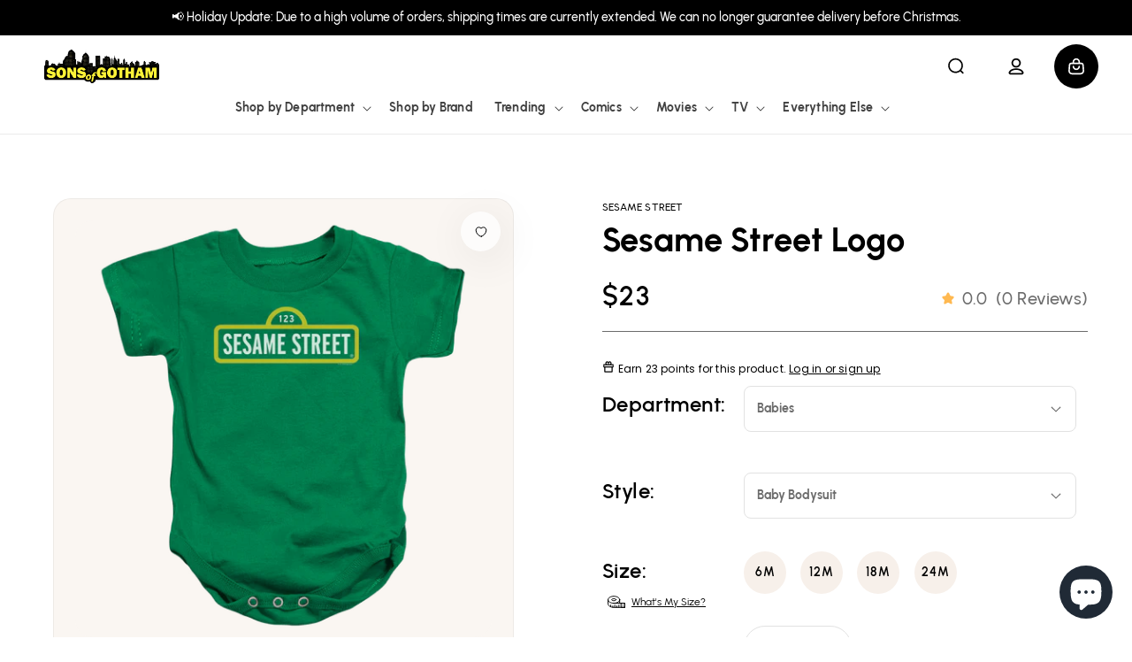

--- FILE ---
content_type: text/html; charset=utf-8
request_url: https://sonsofgotham.com/products/sesame-street-logo-baby-bodysuit-c
body_size: 54382
content:
<!doctype html>
<html class="no-js" lang="en">
  <head>
    <!-- Google Tag Manager -->
<script>(function(w,d,s,l,i){w[l]=w[l]||[];w[l].push({'gtm.start':
new Date().getTime(),event:'gtm.js'});var f=d.getElementsByTagName(s)[0],
j=d.createElement(s),dl=l!='dataLayer'?'&l='+l:'';j.async=true;j.src=
'https://www.googletagmanager.com/gtm.js?id='+i+dl;f.parentNode.insertBefore(j,f);
})(window,document,'script','dataLayer','GTM-N8CXGZG');</script>
<!-- End Google Tag Manager -->
    
    <meta charset="utf-8">
    <meta http-equiv="X-UA-Compatible" content="IE=edge">
    <meta name="viewport" content="width=device-width,initial-scale=1">
    <meta name="theme-color" content="">
    <link rel="canonical" href="https://sonsofgotham.com/products/sesame-street-logo-baby-bodysuit-c">
    <link rel="preconnect" href="https://cdn.shopify.com" crossorigin><link rel="icon" type="image/png" href="//sonsofgotham.com/cdn/shop/files/SoG-circle-2-768X768_62c1c59c-0791-4a73-ab95-3ccc859db24b.png?crop=center&height=32&v=1614310086&width=32"><link rel="preconnect" href="https://fonts.shopifycdn.com" crossorigin><title>
      Sesame Street Logo - Baby Bodysuit
 &ndash; Sons of Gotham</title>

    
      <meta name="description" content="Officially Licensed Merchandise. Printed in the U.S.A. 100% Cotton High Quality Pre Shrunk Machine Washable Snapsuit Design Will Not Fade, Crack or Peel After Multiple Washes. State of the Art Digitally Printed Clothing. Made to Order. Takes 2-5 Business Days to Make to Perfection.">
    

    

<meta property="og:site_name" content="Sons of Gotham">
<meta property="og:url" content="https://sonsofgotham.com/products/sesame-street-logo-baby-bodysuit-c">
<meta property="og:title" content="Sesame Street Logo - Baby Bodysuit">
<meta property="og:type" content="product">
<meta property="og:description" content="Officially Licensed Merchandise. Printed in the U.S.A. 100% Cotton High Quality Pre Shrunk Machine Washable Snapsuit Design Will Not Fade, Crack or Peel After Multiple Washes. State of the Art Digitally Printed Clothing. Made to Order. Takes 2-5 Business Days to Make to Perfection."><meta property="og:image" content="http://sonsofgotham.com/cdn/shop/files/input_image_7161590284361-2024-5-31.png?v=1717195769">
  <meta property="og:image:secure_url" content="https://sonsofgotham.com/cdn/shop/files/input_image_7161590284361-2024-5-31.png?v=1717195769">
  <meta property="og:image:width" content="1000">
  <meta property="og:image:height" content="1000"><meta property="og:price:amount" content="23.00">
  <meta property="og:price:currency" content="USD"><meta name="twitter:site" content="@Sons_of_Gotham"><meta name="twitter:card" content="summary_large_image">
<meta name="twitter:title" content="Sesame Street Logo - Baby Bodysuit">
<meta name="twitter:description" content="Officially Licensed Merchandise. Printed in the U.S.A. 100% Cotton High Quality Pre Shrunk Machine Washable Snapsuit Design Will Not Fade, Crack or Peel After Multiple Washes. State of the Art Digitally Printed Clothing. Made to Order. Takes 2-5 Business Days to Make to Perfection.">


    <script>
        (function () {
            window.PLUG = {};
            PLUG.rootUrl = "/";
            PLUG.currency = "USD";
            PLUG.selectedCurrency = "USD";
            PLUG.moneyFormat = "${{amount}}"; 
            PLUG.pageType = "product";
          
          
            PLUG.isLoggedIn = false;
          
          
            PLUG.productDesign = "SST100C";
            PLUG.isBioworld = false;
          
        })();
    </script>

    <script>
    (function () {
        const pageType = "product";

        window.YETT_BLACKLIST=[
            // /cdn\.shopify\.com\/shopifycloud\/shopify\/assets\/storefront\/bars/,
            /googletagmanager/,
            // /google-analytics/,
            /klaviyo/,
            /facebook/,
            // /formbuilder/,
            /privy/
        ];
        if (pageType !== "product" && pageType !== "page") {
            window.YETT_BLACKLIST.push(/yotpo/);
        }
        window.YETT_WHITELIST=[];

        const minimumDelay = 7000;
        let interactionHeard = false;

        function startUnblockTimer() {
            setTimeout(function () {
                window.yett.unblock(/googletagmanager/);
                window.yett.unblock(/klaviyo/);
                window.yett.unblock(/facebook/);
                window.yett.unblock(/privy/);
            }, minimumDelay);
        }

        function onInteractionHandler() {
            if (interactionHeard) {
                return;
            }
            interactionHeard = true;
            window.removeEventListener('scroll', onInteractionHandler, false);
            window.removeEventListener('mousemove', onInteractionHandler, false);
            window.removeEventListener('touchmove', onInteractionHandler, false);
            startUnblockTimer();
        }

        document.addEventListener('DOMContentLoaded', function () {
            window.addEventListener('scroll', onInteractionHandler, false);
            window.addEventListener('mousemove', onInteractionHandler, false);
            window.addEventListener('touchmove', onInteractionHandler, false);
        });
    })();

    // https://unpkg.com/yett@0.2.3/dist/yett.min.modern.js
    !function(e,t){"object"==typeof exports&&"undefined"!=typeof module?t(exports):"function"==typeof define&&define.amd?define(["exports"],t):t((e="undefined"!=typeof globalThis?globalThis:e||self).yett={})}(this,(function(e){"use strict";var t="javascript/blocked",r={blacklist:window.YETT_BLACKLIST,whitelist:window.YETT_WHITELIST},i={blacklisted:[]},n=(e,i)=>e&&(!i||i!==t)&&(!r.blacklist||r.blacklist.some((t=>t.test(e))))&&(!r.whitelist||r.whitelist.every((t=>!t.test(e)))),c=function(e){var t=e.getAttribute("src");return r.blacklist&&r.blacklist.every((e=>!e.test(t)))||r.whitelist&&r.whitelist.some((e=>e.test(t)))},s=new MutationObserver((e=>{for(var r=0;r<e.length;r++)for(var{addedNodes:c}=e[r],s=function(e){var r=c[e];if(1===r.nodeType&&"SCRIPT"===r.tagName){var s=r.src,o=r.type;if(n(s,o)){i.blacklisted.push([r,r.type]),r.type=t;r.addEventListener("beforescriptexecute",(function e(i){r.getAttribute("type")===t&&i.preventDefault(),r.removeEventListener("beforescriptexecute",e)})),r.parentElement&&r.parentElement.removeChild(r)}}},o=0;o<c.length;o++)s(o)}));function o(e,t){var r=Object.keys(e);if(Object.getOwnPropertySymbols){var i=Object.getOwnPropertySymbols(e);t&&(i=i.filter((function(t){return Object.getOwnPropertyDescriptor(e,t).enumerable}))),r.push.apply(r,i)}return r}function l(e){for(var t=1;t<arguments.length;t++){var r=null!=arguments[t]?arguments[t]:{};t%2?o(Object(r),!0).forEach((function(t){a(e,t,r[t])})):Object.getOwnPropertyDescriptors?Object.defineProperties(e,Object.getOwnPropertyDescriptors(r)):o(Object(r)).forEach((function(t){Object.defineProperty(e,t,Object.getOwnPropertyDescriptor(r,t))}))}return e}function a(e,t,r){return t in e?Object.defineProperty(e,t,{value:r,enumerable:!0,configurable:!0,writable:!0}):e[t]=r,e}s.observe(document.documentElement,{childList:!0,subtree:!0});var p=document.createElement,u={src:Object.getOwnPropertyDescriptor(HTMLScriptElement.prototype,"src"),type:Object.getOwnPropertyDescriptor(HTMLScriptElement.prototype,"type")};document.createElement=function(){for(var e=arguments.length,r=new Array(e),i=0;i<e;i++)r[i]=arguments[i];if("script"!==r[0].toLowerCase())return p.bind(document)(...r);var c=p.bind(document)(...r);try{Object.defineProperties(c,{src:l(l({},u.src),{},{set(e){n(e,c.type)&&u.type.set.call(this,t),u.src.set.call(this,e)}}),type:l(l({},u.type),{},{get(){var e=u.type.get.call(this);return e===t||n(this.src,e)?null:e},set(e){var r=n(c.src,c.type)?t:e;u.type.set.call(this,r)}})}),c.setAttribute=function(e,t){"type"===e||"src"===e?c[e]=t:HTMLScriptElement.prototype.setAttribute.call(c,e,t)}}catch(e){console.warn("Yett: unable to prevent script execution for script src ",c.src,".\n",'A likely cause would be because you are using a third-party browser extension that monkey patches the "document.createElement" function.')}return c};var b=new RegExp("[|\\{}()[\\]^$+*?.]","g");e.unblock=function(){for(var e=arguments.length,n=new Array(e),o=0;o<e;o++)n[o]=arguments[o];n.length<1?(r.blacklist=[],r.whitelist=[]):(r.blacklist&&(r.blacklist=r.blacklist.filter((e=>n.every((t=>"string"==typeof t?!e.test(t):t instanceof RegExp?e.toString()!==t.toString():void 0))))),r.whitelist&&(r.whitelist=[...r.whitelist,...n.map((e=>{if("string"==typeof e){var t=".*"+e.replace(b,"\\$&")+".*";if(r.whitelist.every((e=>e.toString()!==t.toString())))return new RegExp(t)}else if(e instanceof RegExp&&r.whitelist.every((t=>t.toString()!==e.toString())))return e;return null})).filter(Boolean)]));for(var l=document.querySelectorAll('script[type="'.concat(t,'"]')),a=0;a<l.length;a++){var p=l[a];c(p)&&(i.blacklisted.push([p,"application/javascript"]),p.parentElement.removeChild(p))}var u=0;[...i.blacklisted].forEach(((e,t)=>{var[r,n]=e;if(c(r)){for(var s=document.createElement("script"),o=0;o<r.attributes.length;o++){var l=r.attributes[o];"src"!==l.name&&"type"!==l.name&&s.setAttribute(l.name,r.attributes[o].value)}s.setAttribute("src",r.src),s.setAttribute("type",n||"application/javascript"),document.head.appendChild(s),i.blacklisted.splice(t-u,1),u++}})),r.blacklist&&r.blacklist.length<1&&s.disconnect()},Object.defineProperty(e,"__esModule",{value:!0})}));
</script>


    <script src="https://assets.findify.io/sonsofgotham.myshopify.com.min.js" async defer></script>
    <script src="//sonsofgotham.com/cdn/shop/t/86/assets/plug-global.js?v=70044226397094486021740423000" defer></script>
    

    <script>window.performance && window.performance.mark && window.performance.mark('shopify.content_for_header.start');</script><meta name="facebook-domain-verification" content="8hn2xhfk8p6orbpmudpep023w7ee2l">
<meta name="google-site-verification" content="6JwgdKS2ccknBfEvo1z6F6bQV7xBNK7ZqmJr-T41ryM">
<meta id="shopify-digital-wallet" name="shopify-digital-wallet" content="/13253287/digital_wallets/dialog">
<meta name="shopify-checkout-api-token" content="37a33f4a8d2da2d95d0b49989823f762">
<meta id="in-context-paypal-metadata" data-shop-id="13253287" data-venmo-supported="true" data-environment="production" data-locale="en_US" data-paypal-v4="true" data-currency="USD">
<link rel="alternate" type="application/json+oembed" href="https://sonsofgotham.com/products/sesame-street-logo-baby-bodysuit-c.oembed">
<script async="async" src="/checkouts/internal/preloads.js?locale=en-US"></script>
<link rel="preconnect" href="https://shop.app" crossorigin="anonymous">
<script async="async" src="https://shop.app/checkouts/internal/preloads.js?locale=en-US&shop_id=13253287" crossorigin="anonymous"></script>
<script id="apple-pay-shop-capabilities" type="application/json">{"shopId":13253287,"countryCode":"US","currencyCode":"USD","merchantCapabilities":["supports3DS"],"merchantId":"gid:\/\/shopify\/Shop\/13253287","merchantName":"Sons of Gotham","requiredBillingContactFields":["postalAddress","email","phone"],"requiredShippingContactFields":["postalAddress","email","phone"],"shippingType":"shipping","supportedNetworks":["visa","masterCard","amex","discover","elo","jcb"],"total":{"type":"pending","label":"Sons of Gotham","amount":"1.00"},"shopifyPaymentsEnabled":true,"supportsSubscriptions":true}</script>
<script id="shopify-features" type="application/json">{"accessToken":"37a33f4a8d2da2d95d0b49989823f762","betas":["rich-media-storefront-analytics"],"domain":"sonsofgotham.com","predictiveSearch":true,"shopId":13253287,"locale":"en"}</script>
<script>var Shopify = Shopify || {};
Shopify.shop = "sonsofgotham.myshopify.com";
Shopify.locale = "en";
Shopify.currency = {"active":"USD","rate":"1.0"};
Shopify.country = "US";
Shopify.theme = {"name":"Production","id":131669295177,"schema_name":"Dawn","schema_version":"7.0.1","theme_store_id":null,"role":"main"};
Shopify.theme.handle = "null";
Shopify.theme.style = {"id":null,"handle":null};
Shopify.cdnHost = "sonsofgotham.com/cdn";
Shopify.routes = Shopify.routes || {};
Shopify.routes.root = "/";</script>
<script type="module">!function(o){(o.Shopify=o.Shopify||{}).modules=!0}(window);</script>
<script>!function(o){function n(){var o=[];function n(){o.push(Array.prototype.slice.apply(arguments))}return n.q=o,n}var t=o.Shopify=o.Shopify||{};t.loadFeatures=n(),t.autoloadFeatures=n()}(window);</script>
<script>
  window.ShopifyPay = window.ShopifyPay || {};
  window.ShopifyPay.apiHost = "shop.app\/pay";
  window.ShopifyPay.redirectState = null;
</script>
<script id="shop-js-analytics" type="application/json">{"pageType":"product"}</script>
<script defer="defer" async type="module" src="//sonsofgotham.com/cdn/shopifycloud/shop-js/modules/v2/client.init-shop-cart-sync_BT-GjEfc.en.esm.js"></script>
<script defer="defer" async type="module" src="//sonsofgotham.com/cdn/shopifycloud/shop-js/modules/v2/chunk.common_D58fp_Oc.esm.js"></script>
<script defer="defer" async type="module" src="//sonsofgotham.com/cdn/shopifycloud/shop-js/modules/v2/chunk.modal_xMitdFEc.esm.js"></script>
<script type="module">
  await import("//sonsofgotham.com/cdn/shopifycloud/shop-js/modules/v2/client.init-shop-cart-sync_BT-GjEfc.en.esm.js");
await import("//sonsofgotham.com/cdn/shopifycloud/shop-js/modules/v2/chunk.common_D58fp_Oc.esm.js");
await import("//sonsofgotham.com/cdn/shopifycloud/shop-js/modules/v2/chunk.modal_xMitdFEc.esm.js");

  window.Shopify.SignInWithShop?.initShopCartSync?.({"fedCMEnabled":true,"windoidEnabled":true});

</script>
<script>
  window.Shopify = window.Shopify || {};
  if (!window.Shopify.featureAssets) window.Shopify.featureAssets = {};
  window.Shopify.featureAssets['shop-js'] = {"shop-cart-sync":["modules/v2/client.shop-cart-sync_DZOKe7Ll.en.esm.js","modules/v2/chunk.common_D58fp_Oc.esm.js","modules/v2/chunk.modal_xMitdFEc.esm.js"],"init-fed-cm":["modules/v2/client.init-fed-cm_B6oLuCjv.en.esm.js","modules/v2/chunk.common_D58fp_Oc.esm.js","modules/v2/chunk.modal_xMitdFEc.esm.js"],"shop-cash-offers":["modules/v2/client.shop-cash-offers_D2sdYoxE.en.esm.js","modules/v2/chunk.common_D58fp_Oc.esm.js","modules/v2/chunk.modal_xMitdFEc.esm.js"],"shop-login-button":["modules/v2/client.shop-login-button_QeVjl5Y3.en.esm.js","modules/v2/chunk.common_D58fp_Oc.esm.js","modules/v2/chunk.modal_xMitdFEc.esm.js"],"pay-button":["modules/v2/client.pay-button_DXTOsIq6.en.esm.js","modules/v2/chunk.common_D58fp_Oc.esm.js","modules/v2/chunk.modal_xMitdFEc.esm.js"],"shop-button":["modules/v2/client.shop-button_DQZHx9pm.en.esm.js","modules/v2/chunk.common_D58fp_Oc.esm.js","modules/v2/chunk.modal_xMitdFEc.esm.js"],"avatar":["modules/v2/client.avatar_BTnouDA3.en.esm.js"],"init-windoid":["modules/v2/client.init-windoid_CR1B-cfM.en.esm.js","modules/v2/chunk.common_D58fp_Oc.esm.js","modules/v2/chunk.modal_xMitdFEc.esm.js"],"init-shop-for-new-customer-accounts":["modules/v2/client.init-shop-for-new-customer-accounts_C_vY_xzh.en.esm.js","modules/v2/client.shop-login-button_QeVjl5Y3.en.esm.js","modules/v2/chunk.common_D58fp_Oc.esm.js","modules/v2/chunk.modal_xMitdFEc.esm.js"],"init-shop-email-lookup-coordinator":["modules/v2/client.init-shop-email-lookup-coordinator_BI7n9ZSv.en.esm.js","modules/v2/chunk.common_D58fp_Oc.esm.js","modules/v2/chunk.modal_xMitdFEc.esm.js"],"init-shop-cart-sync":["modules/v2/client.init-shop-cart-sync_BT-GjEfc.en.esm.js","modules/v2/chunk.common_D58fp_Oc.esm.js","modules/v2/chunk.modal_xMitdFEc.esm.js"],"shop-toast-manager":["modules/v2/client.shop-toast-manager_DiYdP3xc.en.esm.js","modules/v2/chunk.common_D58fp_Oc.esm.js","modules/v2/chunk.modal_xMitdFEc.esm.js"],"init-customer-accounts":["modules/v2/client.init-customer-accounts_D9ZNqS-Q.en.esm.js","modules/v2/client.shop-login-button_QeVjl5Y3.en.esm.js","modules/v2/chunk.common_D58fp_Oc.esm.js","modules/v2/chunk.modal_xMitdFEc.esm.js"],"init-customer-accounts-sign-up":["modules/v2/client.init-customer-accounts-sign-up_iGw4briv.en.esm.js","modules/v2/client.shop-login-button_QeVjl5Y3.en.esm.js","modules/v2/chunk.common_D58fp_Oc.esm.js","modules/v2/chunk.modal_xMitdFEc.esm.js"],"shop-follow-button":["modules/v2/client.shop-follow-button_CqMgW2wH.en.esm.js","modules/v2/chunk.common_D58fp_Oc.esm.js","modules/v2/chunk.modal_xMitdFEc.esm.js"],"checkout-modal":["modules/v2/client.checkout-modal_xHeaAweL.en.esm.js","modules/v2/chunk.common_D58fp_Oc.esm.js","modules/v2/chunk.modal_xMitdFEc.esm.js"],"shop-login":["modules/v2/client.shop-login_D91U-Q7h.en.esm.js","modules/v2/chunk.common_D58fp_Oc.esm.js","modules/v2/chunk.modal_xMitdFEc.esm.js"],"lead-capture":["modules/v2/client.lead-capture_BJmE1dJe.en.esm.js","modules/v2/chunk.common_D58fp_Oc.esm.js","modules/v2/chunk.modal_xMitdFEc.esm.js"],"payment-terms":["modules/v2/client.payment-terms_Ci9AEqFq.en.esm.js","modules/v2/chunk.common_D58fp_Oc.esm.js","modules/v2/chunk.modal_xMitdFEc.esm.js"]};
</script>
<script>(function() {
  var isLoaded = false;
  function asyncLoad() {
    if (isLoaded) return;
    isLoaded = true;
    var urls = ["https:\/\/www.usefomo.com\/api\/v1\/K3_Cvg1Wn76SkSDELd8Vmw\/load.js?shop=sonsofgotham.myshopify.com","https:\/\/id-shop.govx.com\/app\/sonsofgotham.myshopify.com\/govx.js?shop=sonsofgotham.myshopify.com","https:\/\/intg.snapchat.com\/shopify\/shopify-scevent-init.js?id=1ebe3da5-9c33-4a05-a807-35c225ad2ae7\u0026shop=sonsofgotham.myshopify.com","https:\/\/cdn-loyalty.yotpo.com\/loader\/zMNKiJqfbN8MqGNqDoNDNQ.js?shop=sonsofgotham.myshopify.com","https:\/\/d18eg7dreypte5.cloudfront.net\/browse-abandonment\/smsbump_timer.js?shop=sonsofgotham.myshopify.com","https:\/\/cdn.pushowl.com\/latest\/sdks\/pushowl-shopify.js?subdomain=sonsofgotham\u0026environment=production\u0026guid=ac7201c9-c6fa-44ee-8627-6e55731a468c\u0026shop=sonsofgotham.myshopify.com"];
    for (var i = 0; i < urls.length; i++) {
      var s = document.createElement('script');
      s.type = 'text/javascript';
      s.async = true;
      s.src = urls[i];
      var x = document.getElementsByTagName('script')[0];
      x.parentNode.insertBefore(s, x);
    }
  };
  if(window.attachEvent) {
    window.attachEvent('onload', asyncLoad);
  } else {
    window.addEventListener('load', asyncLoad, false);
  }
})();</script>
<script id="__st">var __st={"a":13253287,"offset":-18000,"reqid":"3182727b-ff26-4cdf-b2c8-547b301b6bdf-1769253747","pageurl":"sonsofgotham.com\/products\/sesame-street-logo-baby-bodysuit-c","u":"6fdcd5bddf79","p":"product","rtyp":"product","rid":7161590284361};</script>
<script>window.ShopifyPaypalV4VisibilityTracking = true;</script>
<script id="captcha-bootstrap">!function(){'use strict';const t='contact',e='account',n='new_comment',o=[[t,t],['blogs',n],['comments',n],[t,'customer']],c=[[e,'customer_login'],[e,'guest_login'],[e,'recover_customer_password'],[e,'create_customer']],r=t=>t.map((([t,e])=>`form[action*='/${t}']:not([data-nocaptcha='true']) input[name='form_type'][value='${e}']`)).join(','),a=t=>()=>t?[...document.querySelectorAll(t)].map((t=>t.form)):[];function s(){const t=[...o],e=r(t);return a(e)}const i='password',u='form_key',d=['recaptcha-v3-token','g-recaptcha-response','h-captcha-response',i],f=()=>{try{return window.sessionStorage}catch{return}},m='__shopify_v',_=t=>t.elements[u];function p(t,e,n=!1){try{const o=window.sessionStorage,c=JSON.parse(o.getItem(e)),{data:r}=function(t){const{data:e,action:n}=t;return t[m]||n?{data:e,action:n}:{data:t,action:n}}(c);for(const[e,n]of Object.entries(r))t.elements[e]&&(t.elements[e].value=n);n&&o.removeItem(e)}catch(o){console.error('form repopulation failed',{error:o})}}const l='form_type',E='cptcha';function T(t){t.dataset[E]=!0}const w=window,h=w.document,L='Shopify',v='ce_forms',y='captcha';let A=!1;((t,e)=>{const n=(g='f06e6c50-85a8-45c8-87d0-21a2b65856fe',I='https://cdn.shopify.com/shopifycloud/storefront-forms-hcaptcha/ce_storefront_forms_captcha_hcaptcha.v1.5.2.iife.js',D={infoText:'Protected by hCaptcha',privacyText:'Privacy',termsText:'Terms'},(t,e,n)=>{const o=w[L][v],c=o.bindForm;if(c)return c(t,g,e,D).then(n);var r;o.q.push([[t,g,e,D],n]),r=I,A||(h.body.append(Object.assign(h.createElement('script'),{id:'captcha-provider',async:!0,src:r})),A=!0)});var g,I,D;w[L]=w[L]||{},w[L][v]=w[L][v]||{},w[L][v].q=[],w[L][y]=w[L][y]||{},w[L][y].protect=function(t,e){n(t,void 0,e),T(t)},Object.freeze(w[L][y]),function(t,e,n,w,h,L){const[v,y,A,g]=function(t,e,n){const i=e?o:[],u=t?c:[],d=[...i,...u],f=r(d),m=r(i),_=r(d.filter((([t,e])=>n.includes(e))));return[a(f),a(m),a(_),s()]}(w,h,L),I=t=>{const e=t.target;return e instanceof HTMLFormElement?e:e&&e.form},D=t=>v().includes(t);t.addEventListener('submit',(t=>{const e=I(t);if(!e)return;const n=D(e)&&!e.dataset.hcaptchaBound&&!e.dataset.recaptchaBound,o=_(e),c=g().includes(e)&&(!o||!o.value);(n||c)&&t.preventDefault(),c&&!n&&(function(t){try{if(!f())return;!function(t){const e=f();if(!e)return;const n=_(t);if(!n)return;const o=n.value;o&&e.removeItem(o)}(t);const e=Array.from(Array(32),(()=>Math.random().toString(36)[2])).join('');!function(t,e){_(t)||t.append(Object.assign(document.createElement('input'),{type:'hidden',name:u})),t.elements[u].value=e}(t,e),function(t,e){const n=f();if(!n)return;const o=[...t.querySelectorAll(`input[type='${i}']`)].map((({name:t})=>t)),c=[...d,...o],r={};for(const[a,s]of new FormData(t).entries())c.includes(a)||(r[a]=s);n.setItem(e,JSON.stringify({[m]:1,action:t.action,data:r}))}(t,e)}catch(e){console.error('failed to persist form',e)}}(e),e.submit())}));const S=(t,e)=>{t&&!t.dataset[E]&&(n(t,e.some((e=>e===t))),T(t))};for(const o of['focusin','change'])t.addEventListener(o,(t=>{const e=I(t);D(e)&&S(e,y())}));const B=e.get('form_key'),M=e.get(l),P=B&&M;t.addEventListener('DOMContentLoaded',(()=>{const t=y();if(P)for(const e of t)e.elements[l].value===M&&p(e,B);[...new Set([...A(),...v().filter((t=>'true'===t.dataset.shopifyCaptcha))])].forEach((e=>S(e,t)))}))}(h,new URLSearchParams(w.location.search),n,t,e,['guest_login'])})(!0,!0)}();</script>
<script integrity="sha256-4kQ18oKyAcykRKYeNunJcIwy7WH5gtpwJnB7kiuLZ1E=" data-source-attribution="shopify.loadfeatures" defer="defer" src="//sonsofgotham.com/cdn/shopifycloud/storefront/assets/storefront/load_feature-a0a9edcb.js" crossorigin="anonymous"></script>
<script crossorigin="anonymous" defer="defer" src="//sonsofgotham.com/cdn/shopifycloud/storefront/assets/shopify_pay/storefront-65b4c6d7.js?v=20250812"></script>
<script data-source-attribution="shopify.dynamic_checkout.dynamic.init">var Shopify=Shopify||{};Shopify.PaymentButton=Shopify.PaymentButton||{isStorefrontPortableWallets:!0,init:function(){window.Shopify.PaymentButton.init=function(){};var t=document.createElement("script");t.src="https://sonsofgotham.com/cdn/shopifycloud/portable-wallets/latest/portable-wallets.en.js",t.type="module",document.head.appendChild(t)}};
</script>
<script data-source-attribution="shopify.dynamic_checkout.buyer_consent">
  function portableWalletsHideBuyerConsent(e){var t=document.getElementById("shopify-buyer-consent"),n=document.getElementById("shopify-subscription-policy-button");t&&n&&(t.classList.add("hidden"),t.setAttribute("aria-hidden","true"),n.removeEventListener("click",e))}function portableWalletsShowBuyerConsent(e){var t=document.getElementById("shopify-buyer-consent"),n=document.getElementById("shopify-subscription-policy-button");t&&n&&(t.classList.remove("hidden"),t.removeAttribute("aria-hidden"),n.addEventListener("click",e))}window.Shopify?.PaymentButton&&(window.Shopify.PaymentButton.hideBuyerConsent=portableWalletsHideBuyerConsent,window.Shopify.PaymentButton.showBuyerConsent=portableWalletsShowBuyerConsent);
</script>
<script data-source-attribution="shopify.dynamic_checkout.cart.bootstrap">document.addEventListener("DOMContentLoaded",(function(){function t(){return document.querySelector("shopify-accelerated-checkout-cart, shopify-accelerated-checkout")}if(t())Shopify.PaymentButton.init();else{new MutationObserver((function(e,n){t()&&(Shopify.PaymentButton.init(),n.disconnect())})).observe(document.body,{childList:!0,subtree:!0})}}));
</script>
<link id="shopify-accelerated-checkout-styles" rel="stylesheet" media="screen" href="https://sonsofgotham.com/cdn/shopifycloud/portable-wallets/latest/accelerated-checkout-backwards-compat.css" crossorigin="anonymous">
<style id="shopify-accelerated-checkout-cart">
        #shopify-buyer-consent {
  margin-top: 1em;
  display: inline-block;
  width: 100%;
}

#shopify-buyer-consent.hidden {
  display: none;
}

#shopify-subscription-policy-button {
  background: none;
  border: none;
  padding: 0;
  text-decoration: underline;
  font-size: inherit;
  cursor: pointer;
}

#shopify-subscription-policy-button::before {
  box-shadow: none;
}

      </style>
<script id="sections-script" data-sections="header" defer="defer" src="//sonsofgotham.com/cdn/shop/t/86/compiled_assets/scripts.js?v=136556"></script>
<script>window.performance && window.performance.mark && window.performance.mark('shopify.content_for_header.end');</script>

    <style data-shopify>
    @font-face {
        font-family: "Urbanist";
        font-weight: 400;
        font-style: normal;
        font-display: swap;
        src: url("//sonsofgotham.com/cdn/shop/t/86/assets/Urbanist-Regular.woff2?v=3929772291902347101721087506") format("woff2");
    }

    @font-face {
        font-family: "Urbanist";
        font-weight: 500;
        font-style: normal;
        font-display: swap;
        src: url("//sonsofgotham.com/cdn/shop/t/86/assets/Urbanist-Medium.woff2?v=180627464398306390731721087505") format("woff2");
    }

    @font-face {
        font-family: "Urbanist";
        font-weight: 600;
        font-style: normal;
        src: url("//sonsofgotham.com/cdn/shop/t/86/assets/Urbanist-SemiBold.woff2?v=21531251452531179741721087506") format("woff2");
    }

    @font-face {
        font-family: "Urbanist";
        font-weight: 700;
        font-style: normal;
        font-display: swap;
        src: url("//sonsofgotham.com/cdn/shop/t/86/assets/Urbanist-Bold.woff2?v=46392779707144080741721087505") format("woff2");
    }

    :root {
        --font-body-family: "Urbanist", sans-serif;
        --font-body-style: normal;
        --font-body-weight: 400;
        --font-body-weight-bold: 700;

        --font-heading-family: "Urbanist", sans-serif;
        --font-heading-style: normal;
        --font-heading-weight: 700;

        --font-body-scale: 1.0;
        --font-heading-scale: 1.0;

        --color-base-text: 0, 0, 0;
        --color-shadow: 0, 0, 0;
        --color-base-background-1: 255, 255, 255;
        --color-base-background-2: 243, 243, 243;
        --color-base-solid-button-labels: 255, 255, 255;
        --color-base-outline-button-labels: 0, 0, 0;
        --color-base-accent-1: 0, 0, 0;
        --color-base-accent-2: 76, 144, 242;
        --payment-terms-background-color: #ffffff;

        --gradient-base-background-1: #ffffff;
        --gradient-base-background-2: #f3f3f3;
        --gradient-base-accent-1: #000000;
        --gradient-base-accent-2: #4c90f2;

        --media-padding: px;
        --media-border-opacity: 0.05;
        --media-border-width: 1px;
        --media-radius: 0px;
        --media-shadow-opacity: 0.0;
        --media-shadow-horizontal-offset: 0px;
        --media-shadow-vertical-offset: 4px;
        --media-shadow-blur-radius: 5px;
        --media-shadow-visible: 0;

        --page-width: 134rem;
        --page-width-margin: 0rem;

        --product-card-image-padding: 1.0rem;
        --product-card-corner-radius: 2.6rem;
        --product-card-text-alignment: left;
        --product-card-border-width: 0.0rem;
        --product-card-border-opacity: 0.1;
        --product-card-shadow-opacity: 0.0;
        --product-card-shadow-visible: 0;
        --product-card-shadow-horizontal-offset: 0.0rem;
        --product-card-shadow-vertical-offset: 0.4rem;
        --product-card-shadow-blur-radius: 0.5rem;

        --collection-card-image-padding: 0.0rem;
        --collection-card-corner-radius: 0.0rem;
        --collection-card-text-alignment: left;
        --collection-card-border-width: 0.0rem;
        --collection-card-border-opacity: 0.1;
        --collection-card-shadow-opacity: 0.0;
        --collection-card-shadow-visible: 0;
        --collection-card-shadow-horizontal-offset: 0.0rem;
        --collection-card-shadow-vertical-offset: 0.4rem;
        --collection-card-shadow-blur-radius: 0.5rem;

        --blog-card-image-padding: 0.0rem;
        --blog-card-corner-radius: 0.0rem;
        --blog-card-text-alignment: left;
        --blog-card-border-width: 0.0rem;
        --blog-card-border-opacity: 0.1;
        --blog-card-shadow-opacity: 0.0;
        --blog-card-shadow-visible: 0;
        --blog-card-shadow-horizontal-offset: 0.0rem;
        --blog-card-shadow-vertical-offset: 0.4rem;
        --blog-card-shadow-blur-radius: 0.5rem;

        --badge-corner-radius: 4.0rem;

        --popup-border-width: 1px;
        --popup-border-opacity: 0.1;
        --popup-corner-radius: 0px;
        --popup-shadow-opacity: 0.0;
        --popup-shadow-horizontal-offset: 0px;
        --popup-shadow-vertical-offset: 4px;
        --popup-shadow-blur-radius: 5px;

        --drawer-border-width: 1px;
        --drawer-border-opacity: 0.1;
        --drawer-shadow-opacity: 0.0;
        --drawer-shadow-horizontal-offset: 0px;
        --drawer-shadow-vertical-offset: 4px;
        --drawer-shadow-blur-radius: 5px;

        --spacing-sections-desktop: 0px;
        --spacing-sections-mobile: 0px;

        --grid-desktop-vertical-spacing: 20px;
        --grid-desktop-horizontal-spacing: 20px;
        --grid-mobile-vertical-spacing: 10px;
        --grid-mobile-horizontal-spacing: 10px;

        --text-boxes-border-opacity: 0.1;
        --text-boxes-border-width: 0px;
        --text-boxes-radius: 0px;
        --text-boxes-shadow-opacity: 0.0;
        --text-boxes-shadow-visible: 0;
        --text-boxes-shadow-horizontal-offset: 0px;
        --text-boxes-shadow-vertical-offset: 4px;
        --text-boxes-shadow-blur-radius: 5px;

        --buttons-radius: 0px;
        --buttons-radius-outset: 0px;
        --buttons-border-width: 1px;
        --buttons-border-opacity: 1.0;
        --buttons-shadow-opacity: 0.0;
        --buttons-shadow-visible: 0;
        --buttons-shadow-horizontal-offset: 0px;
        --buttons-shadow-vertical-offset: 4px;
        --buttons-shadow-blur-radius: 5px;
        --buttons-border-offset: 0px;

        --inputs-radius: 70px;
        --inputs-border-width: 1px;
        --inputs-border-opacity: 0.55;
        --inputs-shadow-opacity: 0.0;
        --inputs-shadow-horizontal-offset: 0px;
        --inputs-margin-offset: 0px;
        --inputs-shadow-vertical-offset: 4px;
        --inputs-shadow-blur-radius: 5px;
        --inputs-radius-outset: 71px;

        --variant-pills-radius: 40px;
        --variant-pills-border-width: 1px;
        --variant-pills-border-opacity: 0.55;
        --variant-pills-shadow-opacity: 0.0;
        --variant-pills-shadow-horizontal-offset: 0px;
        --variant-pills-shadow-vertical-offset: 4px;
        --variant-pills-shadow-blur-radius: 5px;

        

        

        --color-black: #000;
        --color-black--light-1: #1a1a1a;
        --color-black--light-2: #333;
        --color-black--light-3: #666;
        --color-black--light-4: #999;
        --color-black--light-5: #ccc;

        --color-lavender: #c280d2;
        --color-lavender--light-1: #c88dd6;
        --color-lavender--light-2: #ce99db;
        --color-lavender--light-3: #dab3e4;
        --color-lavender--light-4: #e7cced;
        --color-lavender--light-5: #f3e6f6;

        --color-green: #43b97f;
        --color-green--light-1: #56c08c;
        --color-green--light-2: #69c799;
        --color-green--light-3: #8ed5b2;
        --color-green--light-4: #b4e3cc;
        --color-green--light-5: #d9f1e5;

        --color-blue--dark-1: #1066e1;
        --color-blue: #4c90f2;
        --color-blue--light-1: #5e9bf3;
        --color-blue--light-2: #70a6f5;
        --color-blue--light-3: #94bcf7;
        --color-blue--light-4: #b7d3fa;
        --color-blue--light-5: #dbe9fc;

        --color-persimmon: #ff6650;
        --color-persimmon--light-1: #ff7661;
        --color-persimmon--light-2: #ff8573;
        --color-persimmon--light-3: #ffa396;
        --color-persimmon--light-4: #ffc2b9;
        --color-persimmon--light-5: #ffe0dc;

        --color-koromiko: #ffb951;
        --color-koromiko--light-1: #ffc062;
        --color-koromiko--light-2: #ffc774;
        --color-koromiko--light-3: #ffd597;
        --color-koromiko--light-4: #ffe3b9;
        --color-koromiko--light-5: #fff1dc;

        

        --color-dim-gray: #6c6c6c;
        --color-dim-gray--light-1: #7b7b7b;
        --color-dim-gray--light-2: #898989;
        --color-dim-gray--light-3: #a7a7a7;
        --color-dim-gray--light-4: #c4c4c4;
        --color-dim-gray--light-5: #e2e2e2;

        --color-sauvignon: #f7f0ea;
        --color-sauvignon--light-1: #f8f1ec;
        --color-sauvignon--light-2: #f9f3ee;
        --color-sauvignon--light-3: #faf6f2;
        --color-sauvignon--light-4: #fdf9f7;
        --color-sauvignon--light-5: #fdfcfb;

        --color-amour: #fbf3fb;
        --color-amour--light-1: #fbf4fb;
        --color-amour--light-2: #fcf5fc;
        --color-amour--light-3: #fdf8fd;
        --color-amour--light-4: #fdfafd;
        --color-amour--light-5: #fefdfe;

        --color-alice-blue: #eff9ff;
        --color-alice-blue--light-1: #f1faff;
        --color-alice-blue--light-2: #f2faff;
        --color-alice-blue--light-3: #f5fbff;
        --color-alice-blue--light-4: #f9Fdff;
        --color-alice-blue--light-5: #fcfeff;

        --color-white-smoke: #f9f9f9;
        --color-white-smoke--light-1: #fafafa;
        --color-white-smoke--light-2: #fbfbfb;
        --color-white-smoke--light-3: #fcfcfc;
        --color-white-smoke--light-4: #fefefe;

        --color-google-pale-gray-blue: #f8fafb;
        --color-google-soft-gray-cloud: #e7ebee;
        --color-google-icy-aqua-blue: #e0f4f7;
        --color-google-white-pearl: #f3f2f1;
        --color-google-creamy-white: #f9f7f4;
    }

    *,
    *::before,
    *::after {
        box-sizing: inherit;
    }

    html {
        box-sizing: border-box;
        font-size: calc(var(--font-body-scale) * 62.5%);
        height: 100%;
    }

    body {
        display: grid;
        grid-template-rows: auto auto 1fr auto;
        grid-template-columns: 100%;
        min-height: 100%;
        margin: 0;
        font-size: 1.5rem;
        letter-spacing: 0.02rem;
        line-height: calc(1 + 0.8 / var(--font-body-scale));
        font-family: var(--font-body-family);
        font-style: var(--font-body-style);
        font-weight: var(--font-body-weight);
    }

    body.cart-drawer-is-open #dovetale-container,
    body.cart-drawer-is-open #dummy-chat-button-iframe {
        display: none !important;
    }

    @media screen and (min-width: 750px) {
        body {
            font-size: 1.6rem;
        }
    }

    .ratio-box {
        display: block;
        position: relative;
    }

    .ratio-box-square {
        padding-top: 100%;
    }

    .ratio-box-16x9 {
        padding-top: 56.25%;
    }

    .ratio-img {
        bottom: 0;
        display: block;
        left: 0;
        margin: auto;
        max-width: 100%;
        max-height: 100%;
        object-fit: contain;
        position: absolute;
        right: 0;
        top: 0;
    }
    .ratio-img.full-width { width: 100%; }
    .ratio-img.full-height { height: 100%; }
    .ratio-img.fit-cover {
        height: 100%;
        object-fit: cover;
        width: 100%;
    }

    .is-hidden {
        display: none !important;
    }

    .yotpo.testimonials {
        display: none !important;
    }

    .privy-tab-container {
        display: none !important;
    }

    #tracktor {
        display: block !important;
        margin: 4.8rem auto;
        max-width: 92%;
        padding-left: 3rem;
        padding-right: 3rem;
        padding-bottom: 0 !important;
    }

    @media (min-width: 750px) {
        #tracktor {
            max-width: var(--page-width);
        }
    }

    #tracktor #tracktorOrderForm {
        max-width: 95%;
        float: unset;
        margin-left: auto;
        margin-right: auto;
    }
    @media (min-width: 750px) {
        #tracktor #tracktorOrderForm {
            max-width: 60rem;
        }
    }

    #tracktorOrderForm h1 {
        text-align: center;
    }

    #tracktorOrderForm div.field {
        position: static;
    }

    @media (min-width: 750px) {
        #tracktorOrderForm div.field {
            padding-left: 2rem !important;
            padding-right: 2rem !important;
        }
    }

    #tracktorOrderForm div.field:last-of-type {
        margin-bottom: 2rem;
    }

    #tracktorTrack {
        margin-left: 2rem;
        min-width: 20rem;
        margin: auto;
        display: block !important;
    }

    #tracktorOrderForm div.field input {
        font-size: 1.6rem;
        padding: 1.2rem .6rem;
        max-width: unset;
        width: 100%;
    }

</style>

<style data-shopify>
  .product-card__badge.badge--trending {
    background: #e8effc;
    color: #1066e1;
  }
  .product-card__badge.badge--limited-edition {
    background: #e9e3db;
    color: #676259;
  }
  .product-card__badge.badge--new-arrival {
    background: #fce3da;
    color: #b21600;
  }
  .product-card__badge.badge--staff-pick {
    background: #e8f1ed;
    color: #215c3f;
  }
</style>


    <link href="//sonsofgotham.com/cdn/shop/t/86/assets/theme-base.css?v=28646112390810685431721087557" rel="stylesheet" type="text/css" media="all" />

    
      <link href="//sonsofgotham.com/cdn/shop/t/86/assets/yotpo-widget.css?v=82611153988639164211721087559" rel="stylesheet" type="text/css" media="all" />
    
<link rel="preload" as="font" href="//sonsofgotham.com/cdn/fonts/assistant/assistant_n4.9120912a469cad1cc292572851508ca49d12e768.woff2" type="font/woff2" crossorigin><link rel="preload" as="font" href="//sonsofgotham.com/cdn/fonts/assistant/assistant_n4.9120912a469cad1cc292572851508ca49d12e768.woff2" type="font/woff2" crossorigin><link rel="stylesheet" href="//sonsofgotham.com/cdn/shop/t/86/assets/component-predictive-search.css?v=83512081251802922551721087523" media="print" onload="this.media='all'"><script>document.documentElement.className = document.documentElement.className.replace('no-js', 'js');
    if (Shopify.designMode) {
      document.documentElement.classList.add('shopify-design-mode');
    }
    </script>
<!-- Global site tag (gtag.js) -->
<script async src="https://www.googletagmanager.com/gtag/js?id=AW-974894256"></script>
<script>
  window.dataLayer = window.dataLayer || [];
  function gtag(){dataLayer.push(arguments);}
  gtag('js', new Date());

  gtag('config', 'AW-974894256',{'allow_enhanced_conversions':true});

</script>
  <!-- BEGIN app block: shopify://apps/yotpo-product-reviews/blocks/settings/eb7dfd7d-db44-4334-bc49-c893b51b36cf -->


<script type="text/javascript">
  (function e(){var e=document.createElement("script");
  e.type="text/javascript",e.async=true,
  e.src="//staticw2.yotpo.com/56NuY58oyXVeRkHbgfHJewxicjRxyOjeesNM85ye/widget.js?lang=en";
  var t=document.getElementsByTagName("script")[0];
  t.parentNode.insertBefore(e,t)})();
</script>



  
<!-- END app block --><!-- BEGIN app block: shopify://apps/yotpo-loyalty-rewards/blocks/loader-app-embed-block/2f9660df-5018-4e02-9868-ee1fb88d6ccd -->
    <script src="https://cdn-widgetsrepository.yotpo.com/v1/loader/zMNKiJqfbN8MqGNqDoNDNQ" async></script>




<!-- END app block --><script src="https://cdn.shopify.com/extensions/e8878072-2f6b-4e89-8082-94b04320908d/inbox-1254/assets/inbox-chat-loader.js" type="text/javascript" defer="defer"></script>
<script src="https://cdn.shopify.com/extensions/4e276193-403c-423f-833c-fefed71819cf/forms-2298/assets/shopify-forms-loader.js" type="text/javascript" defer="defer"></script>
<link href="https://monorail-edge.shopifysvc.com" rel="dns-prefetch">
<script>(function(){if ("sendBeacon" in navigator && "performance" in window) {try {var session_token_from_headers = performance.getEntriesByType('navigation')[0].serverTiming.find(x => x.name == '_s').description;} catch {var session_token_from_headers = undefined;}var session_cookie_matches = document.cookie.match(/_shopify_s=([^;]*)/);var session_token_from_cookie = session_cookie_matches && session_cookie_matches.length === 2 ? session_cookie_matches[1] : "";var session_token = session_token_from_headers || session_token_from_cookie || "";function handle_abandonment_event(e) {var entries = performance.getEntries().filter(function(entry) {return /monorail-edge.shopifysvc.com/.test(entry.name);});if (!window.abandonment_tracked && entries.length === 0) {window.abandonment_tracked = true;var currentMs = Date.now();var navigation_start = performance.timing.navigationStart;var payload = {shop_id: 13253287,url: window.location.href,navigation_start,duration: currentMs - navigation_start,session_token,page_type: "product"};window.navigator.sendBeacon("https://monorail-edge.shopifysvc.com/v1/produce", JSON.stringify({schema_id: "online_store_buyer_site_abandonment/1.1",payload: payload,metadata: {event_created_at_ms: currentMs,event_sent_at_ms: currentMs}}));}}window.addEventListener('pagehide', handle_abandonment_event);}}());</script>
<script id="web-pixels-manager-setup">(function e(e,d,r,n,o){if(void 0===o&&(o={}),!Boolean(null===(a=null===(i=window.Shopify)||void 0===i?void 0:i.analytics)||void 0===a?void 0:a.replayQueue)){var i,a;window.Shopify=window.Shopify||{};var t=window.Shopify;t.analytics=t.analytics||{};var s=t.analytics;s.replayQueue=[],s.publish=function(e,d,r){return s.replayQueue.push([e,d,r]),!0};try{self.performance.mark("wpm:start")}catch(e){}var l=function(){var e={modern:/Edge?\/(1{2}[4-9]|1[2-9]\d|[2-9]\d{2}|\d{4,})\.\d+(\.\d+|)|Firefox\/(1{2}[4-9]|1[2-9]\d|[2-9]\d{2}|\d{4,})\.\d+(\.\d+|)|Chrom(ium|e)\/(9{2}|\d{3,})\.\d+(\.\d+|)|(Maci|X1{2}).+ Version\/(15\.\d+|(1[6-9]|[2-9]\d|\d{3,})\.\d+)([,.]\d+|)( \(\w+\)|)( Mobile\/\w+|) Safari\/|Chrome.+OPR\/(9{2}|\d{3,})\.\d+\.\d+|(CPU[ +]OS|iPhone[ +]OS|CPU[ +]iPhone|CPU IPhone OS|CPU iPad OS)[ +]+(15[._]\d+|(1[6-9]|[2-9]\d|\d{3,})[._]\d+)([._]\d+|)|Android:?[ /-](13[3-9]|1[4-9]\d|[2-9]\d{2}|\d{4,})(\.\d+|)(\.\d+|)|Android.+Firefox\/(13[5-9]|1[4-9]\d|[2-9]\d{2}|\d{4,})\.\d+(\.\d+|)|Android.+Chrom(ium|e)\/(13[3-9]|1[4-9]\d|[2-9]\d{2}|\d{4,})\.\d+(\.\d+|)|SamsungBrowser\/([2-9]\d|\d{3,})\.\d+/,legacy:/Edge?\/(1[6-9]|[2-9]\d|\d{3,})\.\d+(\.\d+|)|Firefox\/(5[4-9]|[6-9]\d|\d{3,})\.\d+(\.\d+|)|Chrom(ium|e)\/(5[1-9]|[6-9]\d|\d{3,})\.\d+(\.\d+|)([\d.]+$|.*Safari\/(?![\d.]+ Edge\/[\d.]+$))|(Maci|X1{2}).+ Version\/(10\.\d+|(1[1-9]|[2-9]\d|\d{3,})\.\d+)([,.]\d+|)( \(\w+\)|)( Mobile\/\w+|) Safari\/|Chrome.+OPR\/(3[89]|[4-9]\d|\d{3,})\.\d+\.\d+|(CPU[ +]OS|iPhone[ +]OS|CPU[ +]iPhone|CPU IPhone OS|CPU iPad OS)[ +]+(10[._]\d+|(1[1-9]|[2-9]\d|\d{3,})[._]\d+)([._]\d+|)|Android:?[ /-](13[3-9]|1[4-9]\d|[2-9]\d{2}|\d{4,})(\.\d+|)(\.\d+|)|Mobile Safari.+OPR\/([89]\d|\d{3,})\.\d+\.\d+|Android.+Firefox\/(13[5-9]|1[4-9]\d|[2-9]\d{2}|\d{4,})\.\d+(\.\d+|)|Android.+Chrom(ium|e)\/(13[3-9]|1[4-9]\d|[2-9]\d{2}|\d{4,})\.\d+(\.\d+|)|Android.+(UC? ?Browser|UCWEB|U3)[ /]?(15\.([5-9]|\d{2,})|(1[6-9]|[2-9]\d|\d{3,})\.\d+)\.\d+|SamsungBrowser\/(5\.\d+|([6-9]|\d{2,})\.\d+)|Android.+MQ{2}Browser\/(14(\.(9|\d{2,})|)|(1[5-9]|[2-9]\d|\d{3,})(\.\d+|))(\.\d+|)|K[Aa][Ii]OS\/(3\.\d+|([4-9]|\d{2,})\.\d+)(\.\d+|)/},d=e.modern,r=e.legacy,n=navigator.userAgent;return n.match(d)?"modern":n.match(r)?"legacy":"unknown"}(),u="modern"===l?"modern":"legacy",c=(null!=n?n:{modern:"",legacy:""})[u],f=function(e){return[e.baseUrl,"/wpm","/b",e.hashVersion,"modern"===e.buildTarget?"m":"l",".js"].join("")}({baseUrl:d,hashVersion:r,buildTarget:u}),m=function(e){var d=e.version,r=e.bundleTarget,n=e.surface,o=e.pageUrl,i=e.monorailEndpoint;return{emit:function(e){var a=e.status,t=e.errorMsg,s=(new Date).getTime(),l=JSON.stringify({metadata:{event_sent_at_ms:s},events:[{schema_id:"web_pixels_manager_load/3.1",payload:{version:d,bundle_target:r,page_url:o,status:a,surface:n,error_msg:t},metadata:{event_created_at_ms:s}}]});if(!i)return console&&console.warn&&console.warn("[Web Pixels Manager] No Monorail endpoint provided, skipping logging."),!1;try{return self.navigator.sendBeacon.bind(self.navigator)(i,l)}catch(e){}var u=new XMLHttpRequest;try{return u.open("POST",i,!0),u.setRequestHeader("Content-Type","text/plain"),u.send(l),!0}catch(e){return console&&console.warn&&console.warn("[Web Pixels Manager] Got an unhandled error while logging to Monorail."),!1}}}}({version:r,bundleTarget:l,surface:e.surface,pageUrl:self.location.href,monorailEndpoint:e.monorailEndpoint});try{o.browserTarget=l,function(e){var d=e.src,r=e.async,n=void 0===r||r,o=e.onload,i=e.onerror,a=e.sri,t=e.scriptDataAttributes,s=void 0===t?{}:t,l=document.createElement("script"),u=document.querySelector("head"),c=document.querySelector("body");if(l.async=n,l.src=d,a&&(l.integrity=a,l.crossOrigin="anonymous"),s)for(var f in s)if(Object.prototype.hasOwnProperty.call(s,f))try{l.dataset[f]=s[f]}catch(e){}if(o&&l.addEventListener("load",o),i&&l.addEventListener("error",i),u)u.appendChild(l);else{if(!c)throw new Error("Did not find a head or body element to append the script");c.appendChild(l)}}({src:f,async:!0,onload:function(){if(!function(){var e,d;return Boolean(null===(d=null===(e=window.Shopify)||void 0===e?void 0:e.analytics)||void 0===d?void 0:d.initialized)}()){var d=window.webPixelsManager.init(e)||void 0;if(d){var r=window.Shopify.analytics;r.replayQueue.forEach((function(e){var r=e[0],n=e[1],o=e[2];d.publishCustomEvent(r,n,o)})),r.replayQueue=[],r.publish=d.publishCustomEvent,r.visitor=d.visitor,r.initialized=!0}}},onerror:function(){return m.emit({status:"failed",errorMsg:"".concat(f," has failed to load")})},sri:function(e){var d=/^sha384-[A-Za-z0-9+/=]+$/;return"string"==typeof e&&d.test(e)}(c)?c:"",scriptDataAttributes:o}),m.emit({status:"loading"})}catch(e){m.emit({status:"failed",errorMsg:(null==e?void 0:e.message)||"Unknown error"})}}})({shopId: 13253287,storefrontBaseUrl: "https://sonsofgotham.com",extensionsBaseUrl: "https://extensions.shopifycdn.com/cdn/shopifycloud/web-pixels-manager",monorailEndpoint: "https://monorail-edge.shopifysvc.com/unstable/produce_batch",surface: "storefront-renderer",enabledBetaFlags: ["2dca8a86"],webPixelsConfigList: [{"id":"332693577","configuration":"{\"config\":\"{\\\"pixel_id\\\":\\\"G-TEG7R2WW2Z\\\",\\\"target_country\\\":\\\"US\\\",\\\"gtag_events\\\":[{\\\"type\\\":\\\"search\\\",\\\"action_label\\\":[\\\"G-TEG7R2WW2Z\\\",\\\"AW-974894256\\\/PaThCMrauZIBELDp7tAD\\\"]},{\\\"type\\\":\\\"begin_checkout\\\",\\\"action_label\\\":[\\\"G-TEG7R2WW2Z\\\",\\\"AW-974894256\\\/Lf70CMfauZIBELDp7tAD\\\"]},{\\\"type\\\":\\\"view_item\\\",\\\"action_label\\\":[\\\"G-TEG7R2WW2Z\\\",\\\"AW-974894256\\\/Te_sCMHauZIBELDp7tAD\\\",\\\"MC-W5KPZC0BMQ\\\"]},{\\\"type\\\":\\\"purchase\\\",\\\"action_label\\\":[\\\"G-TEG7R2WW2Z\\\",\\\"AW-974894256\\\/1BZ1CL7auZIBELDp7tAD\\\",\\\"MC-W5KPZC0BMQ\\\"]},{\\\"type\\\":\\\"page_view\\\",\\\"action_label\\\":[\\\"G-TEG7R2WW2Z\\\",\\\"AW-974894256\\\/HVwLCLvauZIBELDp7tAD\\\",\\\"MC-W5KPZC0BMQ\\\"]},{\\\"type\\\":\\\"add_payment_info\\\",\\\"action_label\\\":[\\\"G-TEG7R2WW2Z\\\",\\\"AW-974894256\\\/Tkn-CM3auZIBELDp7tAD\\\"]},{\\\"type\\\":\\\"add_to_cart\\\",\\\"action_label\\\":[\\\"G-TEG7R2WW2Z\\\",\\\"AW-974894256\\\/ApvlCMTauZIBELDp7tAD\\\"]}],\\\"enable_monitoring_mode\\\":false}\"}","eventPayloadVersion":"v1","runtimeContext":"OPEN","scriptVersion":"b2a88bafab3e21179ed38636efcd8a93","type":"APP","apiClientId":1780363,"privacyPurposes":[],"dataSharingAdjustments":{"protectedCustomerApprovalScopes":["read_customer_address","read_customer_email","read_customer_name","read_customer_personal_data","read_customer_phone"]}},{"id":"284557385","configuration":"{\"pixelCode\":\"C8BBAI96C8JAG857R9NG\"}","eventPayloadVersion":"v1","runtimeContext":"STRICT","scriptVersion":"22e92c2ad45662f435e4801458fb78cc","type":"APP","apiClientId":4383523,"privacyPurposes":["ANALYTICS","MARKETING","SALE_OF_DATA"],"dataSharingAdjustments":{"protectedCustomerApprovalScopes":["read_customer_address","read_customer_email","read_customer_name","read_customer_personal_data","read_customer_phone"]}},{"id":"158531657","configuration":"{\"pixel_id\":\"241953450906502\",\"pixel_type\":\"facebook_pixel\",\"metaapp_system_user_token\":\"-\"}","eventPayloadVersion":"v1","runtimeContext":"OPEN","scriptVersion":"ca16bc87fe92b6042fbaa3acc2fbdaa6","type":"APP","apiClientId":2329312,"privacyPurposes":["ANALYTICS","MARKETING","SALE_OF_DATA"],"dataSharingAdjustments":{"protectedCustomerApprovalScopes":["read_customer_address","read_customer_email","read_customer_name","read_customer_personal_data","read_customer_phone"]}},{"id":"44302409","configuration":"{\"tagID\":\"2620318254157\"}","eventPayloadVersion":"v1","runtimeContext":"STRICT","scriptVersion":"18031546ee651571ed29edbe71a3550b","type":"APP","apiClientId":3009811,"privacyPurposes":["ANALYTICS","MARKETING","SALE_OF_DATA"],"dataSharingAdjustments":{"protectedCustomerApprovalScopes":["read_customer_address","read_customer_email","read_customer_name","read_customer_personal_data","read_customer_phone"]}},{"id":"27656265","configuration":"{\"store\":\"sonsofgotham.myshopify.com\"}","eventPayloadVersion":"v1","runtimeContext":"STRICT","scriptVersion":"8450b52b59e80bfb2255f1e069ee1acd","type":"APP","apiClientId":740217,"privacyPurposes":["ANALYTICS","MARKETING","SALE_OF_DATA"],"dataSharingAdjustments":{"protectedCustomerApprovalScopes":["read_customer_address","read_customer_email","read_customer_name","read_customer_personal_data","read_customer_phone"]}},{"id":"15335497","configuration":"{\"pixelId\":\"1ebe3da5-9c33-4a05-a807-35c225ad2ae7\"}","eventPayloadVersion":"v1","runtimeContext":"STRICT","scriptVersion":"c119f01612c13b62ab52809eb08154bb","type":"APP","apiClientId":2556259,"privacyPurposes":["ANALYTICS","MARKETING","SALE_OF_DATA"],"dataSharingAdjustments":{"protectedCustomerApprovalScopes":["read_customer_address","read_customer_email","read_customer_name","read_customer_personal_data","read_customer_phone"]}},{"id":"7307337","configuration":"{\"myshopifyDomain\":\"sonsofgotham.myshopify.com\"}","eventPayloadVersion":"v1","runtimeContext":"STRICT","scriptVersion":"23b97d18e2aa74363140dc29c9284e87","type":"APP","apiClientId":2775569,"privacyPurposes":["ANALYTICS","MARKETING","SALE_OF_DATA"],"dataSharingAdjustments":{"protectedCustomerApprovalScopes":["read_customer_address","read_customer_email","read_customer_name","read_customer_phone","read_customer_personal_data"]}},{"id":"17596489","eventPayloadVersion":"1","runtimeContext":"LAX","scriptVersion":"5","type":"CUSTOM","privacyPurposes":["ANALYTICS","MARKETING","SALE_OF_DATA"],"name":"Twitter"},{"id":"shopify-app-pixel","configuration":"{}","eventPayloadVersion":"v1","runtimeContext":"STRICT","scriptVersion":"0450","apiClientId":"shopify-pixel","type":"APP","privacyPurposes":["ANALYTICS","MARKETING"]},{"id":"shopify-custom-pixel","eventPayloadVersion":"v1","runtimeContext":"LAX","scriptVersion":"0450","apiClientId":"shopify-pixel","type":"CUSTOM","privacyPurposes":["ANALYTICS","MARKETING"]}],isMerchantRequest: false,initData: {"shop":{"name":"Sons of Gotham","paymentSettings":{"currencyCode":"USD"},"myshopifyDomain":"sonsofgotham.myshopify.com","countryCode":"US","storefrontUrl":"https:\/\/sonsofgotham.com"},"customer":null,"cart":null,"checkout":null,"productVariants":[{"price":{"amount":23.0,"currencyCode":"USD"},"product":{"title":"Sesame Street Logo - Baby Bodysuit","vendor":"Sesame Street","id":"7161590284361","untranslatedTitle":"Sesame Street Logo - Baby Bodysuit","url":"\/products\/sesame-street-logo-baby-bodysuit-c","type":"Baby Bodysuit"},"id":"41308178743369","image":{"src":"\/\/sonsofgotham.com\/cdn\/shop\/files\/input_image_7161590284361-2024-5-31.png?v=1717195769"},"sku":"SST100C-SS-1","title":"Baby Bodysuit \/ 6M \/ Kelly Green","untranslatedTitle":"Baby Bodysuit \/ 6M \/ Kelly Green"},{"price":{"amount":23.0,"currencyCode":"USD"},"product":{"title":"Sesame Street Logo - Baby Bodysuit","vendor":"Sesame Street","id":"7161590284361","untranslatedTitle":"Sesame Street Logo - Baby Bodysuit","url":"\/products\/sesame-street-logo-baby-bodysuit-c","type":"Baby Bodysuit"},"id":"41308178776137","image":{"src":"\/\/sonsofgotham.com\/cdn\/shop\/files\/input_image_7161590284361-2024-5-31.png?v=1717195769"},"sku":"SST100C-SS-2","title":"Baby Bodysuit \/ 12M \/ Kelly Green","untranslatedTitle":"Baby Bodysuit \/ 12M \/ Kelly Green"},{"price":{"amount":23.0,"currencyCode":"USD"},"product":{"title":"Sesame Street Logo - Baby Bodysuit","vendor":"Sesame Street","id":"7161590284361","untranslatedTitle":"Sesame Street Logo - Baby Bodysuit","url":"\/products\/sesame-street-logo-baby-bodysuit-c","type":"Baby Bodysuit"},"id":"41308178808905","image":{"src":"\/\/sonsofgotham.com\/cdn\/shop\/files\/input_image_7161590284361-2024-5-31.png?v=1717195769"},"sku":"SST100C-SS-3","title":"Baby Bodysuit \/ 18M \/ Kelly Green","untranslatedTitle":"Baby Bodysuit \/ 18M \/ Kelly Green"},{"price":{"amount":23.0,"currencyCode":"USD"},"product":{"title":"Sesame Street Logo - Baby Bodysuit","vendor":"Sesame Street","id":"7161590284361","untranslatedTitle":"Sesame Street Logo - Baby Bodysuit","url":"\/products\/sesame-street-logo-baby-bodysuit-c","type":"Baby Bodysuit"},"id":"41308178841673","image":{"src":"\/\/sonsofgotham.com\/cdn\/shop\/files\/input_image_7161590284361-2024-5-31.png?v=1717195769"},"sku":"SST100C-SS-4","title":"Baby Bodysuit \/ 24M \/ Kelly Green","untranslatedTitle":"Baby Bodysuit \/ 24M \/ Kelly Green"}],"purchasingCompany":null},},"https://sonsofgotham.com/cdn","fcfee988w5aeb613cpc8e4bc33m6693e112",{"modern":"","legacy":""},{"shopId":"13253287","storefrontBaseUrl":"https:\/\/sonsofgotham.com","extensionBaseUrl":"https:\/\/extensions.shopifycdn.com\/cdn\/shopifycloud\/web-pixels-manager","surface":"storefront-renderer","enabledBetaFlags":"[\"2dca8a86\"]","isMerchantRequest":"false","hashVersion":"fcfee988w5aeb613cpc8e4bc33m6693e112","publish":"custom","events":"[[\"page_viewed\",{}],[\"product_viewed\",{\"productVariant\":{\"price\":{\"amount\":23.0,\"currencyCode\":\"USD\"},\"product\":{\"title\":\"Sesame Street Logo - Baby Bodysuit\",\"vendor\":\"Sesame Street\",\"id\":\"7161590284361\",\"untranslatedTitle\":\"Sesame Street Logo - Baby Bodysuit\",\"url\":\"\/products\/sesame-street-logo-baby-bodysuit-c\",\"type\":\"Baby Bodysuit\"},\"id\":\"41308178743369\",\"image\":{\"src\":\"\/\/sonsofgotham.com\/cdn\/shop\/files\/input_image_7161590284361-2024-5-31.png?v=1717195769\"},\"sku\":\"SST100C-SS-1\",\"title\":\"Baby Bodysuit \/ 6M \/ Kelly Green\",\"untranslatedTitle\":\"Baby Bodysuit \/ 6M \/ Kelly Green\"}}]]"});</script><script>
  window.ShopifyAnalytics = window.ShopifyAnalytics || {};
  window.ShopifyAnalytics.meta = window.ShopifyAnalytics.meta || {};
  window.ShopifyAnalytics.meta.currency = 'USD';
  var meta = {"product":{"id":7161590284361,"gid":"gid:\/\/shopify\/Product\/7161590284361","vendor":"Sesame Street","type":"Baby Bodysuit","handle":"sesame-street-logo-baby-bodysuit-c","variants":[{"id":41308178743369,"price":2300,"name":"Sesame Street Logo - Baby Bodysuit - Baby Bodysuit \/ 6M \/ Kelly Green","public_title":"Baby Bodysuit \/ 6M \/ Kelly Green","sku":"SST100C-SS-1"},{"id":41308178776137,"price":2300,"name":"Sesame Street Logo - Baby Bodysuit - Baby Bodysuit \/ 12M \/ Kelly Green","public_title":"Baby Bodysuit \/ 12M \/ Kelly Green","sku":"SST100C-SS-2"},{"id":41308178808905,"price":2300,"name":"Sesame Street Logo - Baby Bodysuit - Baby Bodysuit \/ 18M \/ Kelly Green","public_title":"Baby Bodysuit \/ 18M \/ Kelly Green","sku":"SST100C-SS-3"},{"id":41308178841673,"price":2300,"name":"Sesame Street Logo - Baby Bodysuit - Baby Bodysuit \/ 24M \/ Kelly Green","public_title":"Baby Bodysuit \/ 24M \/ Kelly Green","sku":"SST100C-SS-4"}],"remote":false},"page":{"pageType":"product","resourceType":"product","resourceId":7161590284361,"requestId":"3182727b-ff26-4cdf-b2c8-547b301b6bdf-1769253747"}};
  for (var attr in meta) {
    window.ShopifyAnalytics.meta[attr] = meta[attr];
  }
</script>
<script class="analytics">
  (function () {
    var customDocumentWrite = function(content) {
      var jquery = null;

      if (window.jQuery) {
        jquery = window.jQuery;
      } else if (window.Checkout && window.Checkout.$) {
        jquery = window.Checkout.$;
      }

      if (jquery) {
        jquery('body').append(content);
      }
    };

    var hasLoggedConversion = function(token) {
      if (token) {
        return document.cookie.indexOf('loggedConversion=' + token) !== -1;
      }
      return false;
    }

    var setCookieIfConversion = function(token) {
      if (token) {
        var twoMonthsFromNow = new Date(Date.now());
        twoMonthsFromNow.setMonth(twoMonthsFromNow.getMonth() + 2);

        document.cookie = 'loggedConversion=' + token + '; expires=' + twoMonthsFromNow;
      }
    }

    var trekkie = window.ShopifyAnalytics.lib = window.trekkie = window.trekkie || [];
    if (trekkie.integrations) {
      return;
    }
    trekkie.methods = [
      'identify',
      'page',
      'ready',
      'track',
      'trackForm',
      'trackLink'
    ];
    trekkie.factory = function(method) {
      return function() {
        var args = Array.prototype.slice.call(arguments);
        args.unshift(method);
        trekkie.push(args);
        return trekkie;
      };
    };
    for (var i = 0; i < trekkie.methods.length; i++) {
      var key = trekkie.methods[i];
      trekkie[key] = trekkie.factory(key);
    }
    trekkie.load = function(config) {
      trekkie.config = config || {};
      trekkie.config.initialDocumentCookie = document.cookie;
      var first = document.getElementsByTagName('script')[0];
      var script = document.createElement('script');
      script.type = 'text/javascript';
      script.onerror = function(e) {
        var scriptFallback = document.createElement('script');
        scriptFallback.type = 'text/javascript';
        scriptFallback.onerror = function(error) {
                var Monorail = {
      produce: function produce(monorailDomain, schemaId, payload) {
        var currentMs = new Date().getTime();
        var event = {
          schema_id: schemaId,
          payload: payload,
          metadata: {
            event_created_at_ms: currentMs,
            event_sent_at_ms: currentMs
          }
        };
        return Monorail.sendRequest("https://" + monorailDomain + "/v1/produce", JSON.stringify(event));
      },
      sendRequest: function sendRequest(endpointUrl, payload) {
        // Try the sendBeacon API
        if (window && window.navigator && typeof window.navigator.sendBeacon === 'function' && typeof window.Blob === 'function' && !Monorail.isIos12()) {
          var blobData = new window.Blob([payload], {
            type: 'text/plain'
          });

          if (window.navigator.sendBeacon(endpointUrl, blobData)) {
            return true;
          } // sendBeacon was not successful

        } // XHR beacon

        var xhr = new XMLHttpRequest();

        try {
          xhr.open('POST', endpointUrl);
          xhr.setRequestHeader('Content-Type', 'text/plain');
          xhr.send(payload);
        } catch (e) {
          console.log(e);
        }

        return false;
      },
      isIos12: function isIos12() {
        return window.navigator.userAgent.lastIndexOf('iPhone; CPU iPhone OS 12_') !== -1 || window.navigator.userAgent.lastIndexOf('iPad; CPU OS 12_') !== -1;
      }
    };
    Monorail.produce('monorail-edge.shopifysvc.com',
      'trekkie_storefront_load_errors/1.1',
      {shop_id: 13253287,
      theme_id: 131669295177,
      app_name: "storefront",
      context_url: window.location.href,
      source_url: "//sonsofgotham.com/cdn/s/trekkie.storefront.8d95595f799fbf7e1d32231b9a28fd43b70c67d3.min.js"});

        };
        scriptFallback.async = true;
        scriptFallback.src = '//sonsofgotham.com/cdn/s/trekkie.storefront.8d95595f799fbf7e1d32231b9a28fd43b70c67d3.min.js';
        first.parentNode.insertBefore(scriptFallback, first);
      };
      script.async = true;
      script.src = '//sonsofgotham.com/cdn/s/trekkie.storefront.8d95595f799fbf7e1d32231b9a28fd43b70c67d3.min.js';
      first.parentNode.insertBefore(script, first);
    };
    trekkie.load(
      {"Trekkie":{"appName":"storefront","development":false,"defaultAttributes":{"shopId":13253287,"isMerchantRequest":null,"themeId":131669295177,"themeCityHash":"12711574924999054038","contentLanguage":"en","currency":"USD"},"isServerSideCookieWritingEnabled":true,"monorailRegion":"shop_domain","enabledBetaFlags":["65f19447"]},"Session Attribution":{},"S2S":{"facebookCapiEnabled":true,"source":"trekkie-storefront-renderer","apiClientId":580111}}
    );

    var loaded = false;
    trekkie.ready(function() {
      if (loaded) return;
      loaded = true;

      window.ShopifyAnalytics.lib = window.trekkie;

      var originalDocumentWrite = document.write;
      document.write = customDocumentWrite;
      try { window.ShopifyAnalytics.merchantGoogleAnalytics.call(this); } catch(error) {};
      document.write = originalDocumentWrite;

      window.ShopifyAnalytics.lib.page(null,{"pageType":"product","resourceType":"product","resourceId":7161590284361,"requestId":"3182727b-ff26-4cdf-b2c8-547b301b6bdf-1769253747","shopifyEmitted":true});

      var match = window.location.pathname.match(/checkouts\/(.+)\/(thank_you|post_purchase)/)
      var token = match? match[1]: undefined;
      if (!hasLoggedConversion(token)) {
        setCookieIfConversion(token);
        window.ShopifyAnalytics.lib.track("Viewed Product",{"currency":"USD","variantId":41308178743369,"productId":7161590284361,"productGid":"gid:\/\/shopify\/Product\/7161590284361","name":"Sesame Street Logo - Baby Bodysuit - Baby Bodysuit \/ 6M \/ Kelly Green","price":"23.00","sku":"SST100C-SS-1","brand":"Sesame Street","variant":"Baby Bodysuit \/ 6M \/ Kelly Green","category":"Baby Bodysuit","nonInteraction":true,"remote":false},undefined,undefined,{"shopifyEmitted":true});
      window.ShopifyAnalytics.lib.track("monorail:\/\/trekkie_storefront_viewed_product\/1.1",{"currency":"USD","variantId":41308178743369,"productId":7161590284361,"productGid":"gid:\/\/shopify\/Product\/7161590284361","name":"Sesame Street Logo - Baby Bodysuit - Baby Bodysuit \/ 6M \/ Kelly Green","price":"23.00","sku":"SST100C-SS-1","brand":"Sesame Street","variant":"Baby Bodysuit \/ 6M \/ Kelly Green","category":"Baby Bodysuit","nonInteraction":true,"remote":false,"referer":"https:\/\/sonsofgotham.com\/products\/sesame-street-logo-baby-bodysuit-c"});
      }
    });


        var eventsListenerScript = document.createElement('script');
        eventsListenerScript.async = true;
        eventsListenerScript.src = "//sonsofgotham.com/cdn/shopifycloud/storefront/assets/shop_events_listener-3da45d37.js";
        document.getElementsByTagName('head')[0].appendChild(eventsListenerScript);

})();</script>
<script
  defer
  src="https://sonsofgotham.com/cdn/shopifycloud/perf-kit/shopify-perf-kit-3.0.4.min.js"
  data-application="storefront-renderer"
  data-shop-id="13253287"
  data-render-region="gcp-us-east1"
  data-page-type="product"
  data-theme-instance-id="131669295177"
  data-theme-name="Dawn"
  data-theme-version="7.0.1"
  data-monorail-region="shop_domain"
  data-resource-timing-sampling-rate="10"
  data-shs="true"
  data-shs-beacon="true"
  data-shs-export-with-fetch="true"
  data-shs-logs-sample-rate="1"
  data-shs-beacon-endpoint="https://sonsofgotham.com/api/collect"
></script>
</head>

  <body class="gradient product">
    <a class="skip-to-content-link button visually-hidden" href="#MainContent">
      Skip to content
    </a>

    <div id="shopify-section-announcement-bar" class="shopify-section"><div class="announcement-bar color-accent-1 gradient" role="region" aria-label="Announcement" ><div class="page-width">
                <p class="announcement-bar__message center caption">
                  📢 Holiday Update: Due to a high volume of orders, shipping times are currently extended. We can no longer guarantee delivery before Christmas.
</p>
              </div></div>
</div>
    <div id="shopify-section-header" class="shopify-section section-header"><link rel="stylesheet" href="//sonsofgotham.com/cdn/shop/t/86/assets/component-list-menu.css?v=151968516119678728991721087518" media="print" onload="this.media='all'">
<link rel="stylesheet" href="//sonsofgotham.com/cdn/shop/t/86/assets/component-search.css?v=96455689198851321781721087526" media="print" onload="this.media='all'">
<link rel="stylesheet" href="//sonsofgotham.com/cdn/shop/t/86/assets/component-menu-drawer.css?v=182311192829367774911721087521" media="print" onload="this.media='all'">
<link rel="stylesheet" href="//sonsofgotham.com/cdn/shop/t/86/assets/component-cart-notification.css?v=183358051719344305851721087515" media="print" onload="this.media='all'">




  
  <link href="//sonsofgotham.com/cdn/shop/t/86/assets/component-totals.css?v=86168756436424464851721087527" rel="stylesheet" type="text/css" media="all" />
  <link href="//sonsofgotham.com/cdn/shop/t/86/assets/component-price.css?v=174548608592153461171721087524" rel="stylesheet" type="text/css" media="all" />
  <link href="//sonsofgotham.com/cdn/shop/t/86/assets/component-discounts.css?v=152760482443307489271721087517" rel="stylesheet" type="text/css" media="all" />
  <link href="//sonsofgotham.com/cdn/shop/t/86/assets/component-loading-overlay.css?v=30193802672371012511721087520" rel="stylesheet" type="text/css" media="all" />
<noscript><link href="//sonsofgotham.com/cdn/shop/t/86/assets/component-list-menu.css?v=151968516119678728991721087518" rel="stylesheet" type="text/css" media="all" /></noscript>
<noscript><link href="//sonsofgotham.com/cdn/shop/t/86/assets/component-search.css?v=96455689198851321781721087526" rel="stylesheet" type="text/css" media="all" /></noscript>
<noscript><link href="//sonsofgotham.com/cdn/shop/t/86/assets/component-menu-drawer.css?v=182311192829367774911721087521" rel="stylesheet" type="text/css" media="all" /></noscript>
<noscript><link href="//sonsofgotham.com/cdn/shop/t/86/assets/component-cart-notification.css?v=183358051719344305851721087515" rel="stylesheet" type="text/css" media="all" /></noscript>


<style>
  header-drawer {
    justify-self: start;
    margin-left: -1.2rem;
  }

  .header__heading-logo {
    max-width: 130px;
  }

  @media screen and (min-width: 990px) {
    header-drawer {
      display: none;
    }
  }

  .menu-drawer-container {
    display: flex;
  }

  .list-menu {
    list-style: none;
    padding: 0;
    margin: 0;
  }

  .list-menu--inline {
    display: inline-flex;
    flex-wrap: wrap;
  }

  summary.list-menu__item {
    padding-right: 2.7rem;
  }

  .list-menu__item {
    display: flex;
    align-items: center;
    line-height: calc(1 + 0.3 / var(--font-body-scale));
  }

  .list-menu__item--link {
    text-decoration: none;
    padding-bottom: 1rem;
    padding-top: 1rem;
    line-height: calc(1 + 0.8 / var(--font-body-scale));
  }

  @media screen and (min-width: 750px) {
    .list-menu__item--link {
      padding-bottom: 0.5rem;
      padding-top: 0.5rem;
    }
  }
</style><style data-shopify>.header {
    padding-top: 5px;
    padding-bottom: 5px;
  }

  .section-header {
    margin-bottom: 0px;
  }

  @media screen and (min-width: 750px) {
    .section-header {
      margin-bottom: 0px;
    }
  }

  @media screen and (min-width: 990px) {
    .header {
      padding-top: 8px;
      padding-bottom: 8px;
    }
  }</style><script src="//sonsofgotham.com/cdn/shop/t/86/assets/details-disclosure.js?v=153497636716254413831721087529" defer="defer"></script>
<script src="//sonsofgotham.com/cdn/shop/t/86/assets/details-modal.js?v=88243387721915602331721087529" defer="defer"></script>
<script src="//sonsofgotham.com/cdn/shop/t/86/assets/cart-notification.js?v=160453272920806432391721087509" defer="defer"></script><svg xmlns="http://www.w3.org/2000/svg" class="hidden">
  <symbol id="icon-search" viewbox="0 0 18 19" fill="none" width="19" height="19">
    <path fill-rule="evenodd" clip-rule="evenodd" d="M14.2739 15.6192C12.8373 16.7947 11.001 17.5 8.99996 17.5C4.39759 17.5 0.666626 13.7691 0.666626 9.16671C0.666626 4.56433 4.39759 0.833374 8.99996 0.833374C13.6023 0.833374 17.3333 4.56433 17.3333 9.16671C17.3333 11.1678 16.628 13.0041 15.4524 14.4407L17.9226 16.9108C18.248 17.2363 18.248 17.7639 17.9226 18.0894C17.5971 18.4148 17.0695 18.4148 16.744 18.0894L14.2739 15.6192ZM15.6666 9.16671C15.6666 12.8486 12.6819 15.8334 8.99996 15.8334C5.31806 15.8334 2.33329 12.8486 2.33329 9.16671C2.33329 5.48481 5.31806 2.50004 8.99996 2.50004C12.6819 2.50004 15.6666 5.48481 15.6666 9.16671Z" fill="black"/>
  </symbol>

  <symbol id="icon-close" class="icon icon-close" fill="none" viewBox="0 0 18 17">
    <path d="M.865 15.978a.5.5 0 00.707.707l7.433-7.431 7.579 7.282a.501.501 0 00.846-.37.5.5 0 00-.153-.351L9.712 8.546l7.417-7.416a.5.5 0 10-.707-.708L8.991 7.853 1.413.573a.5.5 0 10-.693.72l7.563 7.268-7.418 7.417z" fill="currentColor">
  </symbol>
</svg>
<sticky-header class="header-wrapper color-background-1 gradient header-wrapper--border-bottom">
  <header class="header header--top-left header--mobile-center page-width header--has-menu page-width--wide"><header-drawer data-breakpoint="tablet">
        <details id="Details-menu-drawer-container" class="menu-drawer-container">
          <summary class="header__icon header__icon--menu header__icon--summary link focus-inset" aria-label="Menu">
            <span>
              <svg class="icon icon-hamburger" width="16" height="16" viewBox="0 0 16 16" fill="none" aria-hidden="true" focusable="false" xmlns="http://www.w3.org/2000/svg">
  <path d="M1.33301 4.00004C1.33301 3.63185 1.63148 3.33337 1.99967 3.33337H13.9997C14.3679 3.33337 14.6663 3.63185 14.6663 4.00004C14.6663 4.36823 14.3679 4.66671 13.9997 4.66671L1.99967 4.66671C1.63148 4.66671 1.33301 4.36823 1.33301 4.00004Z" fill="currentColor"/>
  <path d="M1.33301 8.00004C1.33301 7.63185 1.63148 7.33337 1.99967 7.33337L13.9997 7.33337C14.3679 7.33338 14.6663 7.63185 14.6663 8.00004C14.6663 8.36823 14.3679 8.66671 13.9997 8.66671L1.99967 8.66671C1.63148 8.66671 1.33301 8.36823 1.33301 8.00004Z" fill="currentColor"/>
  <path d="M1.99967 11.3334C1.63148 11.3334 1.33301 11.6319 1.33301 12C1.33301 12.3682 1.63148 12.6667 1.99967 12.6667L13.9997 12.6667C14.3679 12.6667 14.6663 12.3682 14.6663 12C14.6663 11.6319 14.3679 11.3334 13.9997 11.3334L1.99967 11.3334Z" fill="currentColor"/>
</svg>

              

<svg
  aria-hidden="true"
  focusable="false"
  class="icon icon-close"
  width="8" height="8" viewBox="0 0 8 8" fill="none" xmlns="http://www.w3.org/2000/svg">
  <path d="M1.37731 0.788055C1.21459 0.625336 0.950773 0.625336 0.788054 0.788055C0.625336 0.950773 0.625336 1.21459 0.788054 1.37731L3.41012 3.99938L0.788055 6.62145C0.625336 6.78417 0.625336 7.04799 0.788055 7.21071C0.950773 7.37343 1.21459 7.37343 1.37731 7.21071L3.99938 4.58864L6.62139 7.21065C6.78411 7.37336 7.04792 7.37336 7.21064 7.21065C7.37336 7.04793 7.37336 6.78411 7.21064 6.62139L4.58864 3.99938L7.21064 1.37737C7.37336 1.21465 7.37336 0.950836 7.21064 0.788117C7.04792 0.625399 6.78411 0.625399 6.62139 0.788117L3.99938 3.41013L1.37731 0.788055Z" fill="currentColor"/>
</svg>

            </span>
          </summary>
          <div id="menu-drawer" class="gradient menu-drawer motion-reduce" tabindex="-1">
            <div class="menu-drawer__inner-container">
              <div class="menu-drawer__navigation-container">
                <nav class="menu-drawer__navigation">
                  <ul class="menu-drawer__menu has-submenu list-menu" role="list"><li><details id="Details-menu-drawer-menu-item-1">
                            <summary class="menu-drawer__menu-item list-menu__item link link--text focus-inset">
                              Shop by Department
                              <svg
  viewBox="0 0 14 10"
  fill="none"
  aria-hidden="true"
  focusable="false"
  class="icon icon-arrow"
  xmlns="http://www.w3.org/2000/svg"
>
  <path fill-rule="evenodd" clip-rule="evenodd" d="M8.537.808a.5.5 0 01.817-.162l4 4a.5.5 0 010 .708l-4 4a.5.5 0 11-.708-.708L11.793 5.5H1a.5.5 0 010-1h10.793L8.646 1.354a.5.5 0 01-.109-.546z" fill="currentColor">
</svg>

                              <svg aria-hidden="true" focusable="false" class="icon icon-caret" viewBox="0 0 10 6">
  <path fill-rule="evenodd" clip-rule="evenodd" d="M9.354.646a.5.5 0 00-.708 0L5 4.293 1.354.646a.5.5 0 00-.708.708l4 4a.5.5 0 00.708 0l4-4a.5.5 0 000-.708z" fill="currentColor">
</svg>

                            </summary>
                            <div id="link-shop-by-department" class="menu-drawer__submenu has-submenu gradient motion-reduce" tabindex="-1">
                              <div class="menu-drawer__inner-submenu">
                                <button class="menu-drawer__close-button link link--text focus-inset" aria-expanded="true">
                                  <svg
  viewBox="0 0 14 10"
  fill="none"
  aria-hidden="true"
  focusable="false"
  class="icon icon-arrow"
  xmlns="http://www.w3.org/2000/svg"
>
  <path fill-rule="evenodd" clip-rule="evenodd" d="M8.537.808a.5.5 0 01.817-.162l4 4a.5.5 0 010 .708l-4 4a.5.5 0 11-.708-.708L11.793 5.5H1a.5.5 0 010-1h10.793L8.646 1.354a.5.5 0 01-.109-.546z" fill="currentColor">
</svg>

                                  Shop by Department
                                </button>
                                <ul class="menu-drawer__menu list-menu" role="list" tabindex="-1"><li><details id="Details-menu-drawer-submenu-1">
                                          <summary class="menu-drawer__menu-item link link--text list-menu__item focus-inset">
                                            Men
                                            <svg
  viewBox="0 0 14 10"
  fill="none"
  aria-hidden="true"
  focusable="false"
  class="icon icon-arrow"
  xmlns="http://www.w3.org/2000/svg"
>
  <path fill-rule="evenodd" clip-rule="evenodd" d="M8.537.808a.5.5 0 01.817-.162l4 4a.5.5 0 010 .708l-4 4a.5.5 0 11-.708-.708L11.793 5.5H1a.5.5 0 010-1h10.793L8.646 1.354a.5.5 0 01-.109-.546z" fill="currentColor">
</svg>

                                            <svg aria-hidden="true" focusable="false" class="icon icon-caret" viewBox="0 0 10 6">
  <path fill-rule="evenodd" clip-rule="evenodd" d="M9.354.646a.5.5 0 00-.708 0L5 4.293 1.354.646a.5.5 0 00-.708.708l4 4a.5.5 0 00.708 0l4-4a.5.5 0 000-.708z" fill="currentColor">
</svg>

                                          </summary>
                                          <div id="childlink-men" class="menu-drawer__submenu has-submenu gradient motion-reduce">
                                            <button class="menu-drawer__close-button link link--text focus-inset" aria-expanded="true">
                                              <svg
  viewBox="0 0 14 10"
  fill="none"
  aria-hidden="true"
  focusable="false"
  class="icon icon-arrow"
  xmlns="http://www.w3.org/2000/svg"
>
  <path fill-rule="evenodd" clip-rule="evenodd" d="M8.537.808a.5.5 0 01.817-.162l4 4a.5.5 0 010 .708l-4 4a.5.5 0 11-.708-.708L11.793 5.5H1a.5.5 0 010-1h10.793L8.646 1.354a.5.5 0 01-.109-.546z" fill="currentColor">
</svg>

                                              Men
                                            </button>
                                            <ul class="menu-drawer__menu list-menu" role="list" tabindex="-1"><li>
                                                  <a href="/collections/men-t-shirts" class="menu-drawer__menu-item link link--text list-menu__item focus-inset">
                                                    T-Shirts
                                                  </a>
                                                </li><li>
                                                  <a href="/collections/men-tank-tops" class="menu-drawer__menu-item link link--text list-menu__item focus-inset">
                                                    Tank Tops
                                                  </a>
                                                </li><li>
                                                  <a href="/collections/men-hoodies" class="menu-drawer__menu-item link link--text list-menu__item focus-inset">
                                                    Hoodies
                                                  </a>
                                                </li><li>
                                                  <a href="/collections/adult-sweatshirts" class="menu-drawer__menu-item link link--text list-menu__item focus-inset">
                                                    Sweatshirts
                                                  </a>
                                                </li><li>
                                                  <a href="/collections/men-costumes" class="menu-drawer__menu-item link link--text list-menu__item focus-inset">
                                                    Costumes
                                                  </a>
                                                </li><li>
                                                  <a href="/collections/all-men" class="menu-drawer__menu-item link link--text list-menu__item focus-inset">
                                                    All Men&#39;s
                                                  </a>
                                                </li></ul>
                                          </div>
                                        </details></li><li><details id="Details-menu-drawer-submenu-2">
                                          <summary class="menu-drawer__menu-item link link--text list-menu__item focus-inset">
                                            Women
                                            <svg
  viewBox="0 0 14 10"
  fill="none"
  aria-hidden="true"
  focusable="false"
  class="icon icon-arrow"
  xmlns="http://www.w3.org/2000/svg"
>
  <path fill-rule="evenodd" clip-rule="evenodd" d="M8.537.808a.5.5 0 01.817-.162l4 4a.5.5 0 010 .708l-4 4a.5.5 0 11-.708-.708L11.793 5.5H1a.5.5 0 010-1h10.793L8.646 1.354a.5.5 0 01-.109-.546z" fill="currentColor">
</svg>

                                            <svg aria-hidden="true" focusable="false" class="icon icon-caret" viewBox="0 0 10 6">
  <path fill-rule="evenodd" clip-rule="evenodd" d="M9.354.646a.5.5 0 00-.708 0L5 4.293 1.354.646a.5.5 0 00-.708.708l4 4a.5.5 0 00.708 0l4-4a.5.5 0 000-.708z" fill="currentColor">
</svg>

                                          </summary>
                                          <div id="childlink-women" class="menu-drawer__submenu has-submenu gradient motion-reduce">
                                            <button class="menu-drawer__close-button link link--text focus-inset" aria-expanded="true">
                                              <svg
  viewBox="0 0 14 10"
  fill="none"
  aria-hidden="true"
  focusable="false"
  class="icon icon-arrow"
  xmlns="http://www.w3.org/2000/svg"
>
  <path fill-rule="evenodd" clip-rule="evenodd" d="M8.537.808a.5.5 0 01.817-.162l4 4a.5.5 0 010 .708l-4 4a.5.5 0 11-.708-.708L11.793 5.5H1a.5.5 0 010-1h10.793L8.646 1.354a.5.5 0 01-.109-.546z" fill="currentColor">
</svg>

                                              Women
                                            </button>
                                            <ul class="menu-drawer__menu list-menu" role="list" tabindex="-1"><li>
                                                  <a href="/collections/women-t-shirts" class="menu-drawer__menu-item link link--text list-menu__item focus-inset">
                                                    T-Shirts
                                                  </a>
                                                </li><li>
                                                  <a href="/collections/women-hoodies" class="menu-drawer__menu-item link link--text list-menu__item focus-inset">
                                                    Hoodies
                                                  </a>
                                                </li><li>
                                                  <a href="/collections/women-costumes" class="menu-drawer__menu-item link link--text list-menu__item focus-inset">
                                                    Costumes
                                                  </a>
                                                </li><li>
                                                  <a href="/collections/all-women" class="menu-drawer__menu-item link link--text list-menu__item focus-inset">
                                                    All Women
                                                  </a>
                                                </li></ul>
                                          </div>
                                        </details></li><li><details id="Details-menu-drawer-submenu-3">
                                          <summary class="menu-drawer__menu-item link link--text list-menu__item focus-inset">
                                            Kids &amp; Baby
                                            <svg
  viewBox="0 0 14 10"
  fill="none"
  aria-hidden="true"
  focusable="false"
  class="icon icon-arrow"
  xmlns="http://www.w3.org/2000/svg"
>
  <path fill-rule="evenodd" clip-rule="evenodd" d="M8.537.808a.5.5 0 01.817-.162l4 4a.5.5 0 010 .708l-4 4a.5.5 0 11-.708-.708L11.793 5.5H1a.5.5 0 010-1h10.793L8.646 1.354a.5.5 0 01-.109-.546z" fill="currentColor">
</svg>

                                            <svg aria-hidden="true" focusable="false" class="icon icon-caret" viewBox="0 0 10 6">
  <path fill-rule="evenodd" clip-rule="evenodd" d="M9.354.646a.5.5 0 00-.708 0L5 4.293 1.354.646a.5.5 0 00-.708.708l4 4a.5.5 0 00.708 0l4-4a.5.5 0 000-.708z" fill="currentColor">
</svg>

                                          </summary>
                                          <div id="childlink-kids-baby" class="menu-drawer__submenu has-submenu gradient motion-reduce">
                                            <button class="menu-drawer__close-button link link--text focus-inset" aria-expanded="true">
                                              <svg
  viewBox="0 0 14 10"
  fill="none"
  aria-hidden="true"
  focusable="false"
  class="icon icon-arrow"
  xmlns="http://www.w3.org/2000/svg"
>
  <path fill-rule="evenodd" clip-rule="evenodd" d="M8.537.808a.5.5 0 01.817-.162l4 4a.5.5 0 010 .708l-4 4a.5.5 0 11-.708-.708L11.793 5.5H1a.5.5 0 010-1h10.793L8.646 1.354a.5.5 0 01-.109-.546z" fill="currentColor">
</svg>

                                              Kids &amp; Baby
                                            </button>
                                            <ul class="menu-drawer__menu list-menu" role="list" tabindex="-1"><li>
                                                  <a href="/collections/kids-baby-onesies" class="menu-drawer__menu-item link link--text list-menu__item focus-inset">
                                                    Baby Onesies
                                                  </a>
                                                </li><li>
                                                  <a href="/collections/kids-baby-t-shirts" class="menu-drawer__menu-item link link--text list-menu__item focus-inset">
                                                    T-Shirts
                                                  </a>
                                                </li><li>
                                                  <a href="/collections/kids-baby-hoodies" class="menu-drawer__menu-item link link--text list-menu__item focus-inset">
                                                    Hoodies
                                                  </a>
                                                </li><li>
                                                  <a href="/collections/all-kids-baby" class="menu-drawer__menu-item link link--text list-menu__item focus-inset">
                                                    All Kids &amp; Baby
                                                  </a>
                                                </li></ul>
                                          </div>
                                        </details></li><li><details id="Details-menu-drawer-submenu-4">
                                          <summary class="menu-drawer__menu-item link link--text list-menu__item focus-inset">
                                            Accessories &amp; Home
                                            <svg
  viewBox="0 0 14 10"
  fill="none"
  aria-hidden="true"
  focusable="false"
  class="icon icon-arrow"
  xmlns="http://www.w3.org/2000/svg"
>
  <path fill-rule="evenodd" clip-rule="evenodd" d="M8.537.808a.5.5 0 01.817-.162l4 4a.5.5 0 010 .708l-4 4a.5.5 0 11-.708-.708L11.793 5.5H1a.5.5 0 010-1h10.793L8.646 1.354a.5.5 0 01-.109-.546z" fill="currentColor">
</svg>

                                            <svg aria-hidden="true" focusable="false" class="icon icon-caret" viewBox="0 0 10 6">
  <path fill-rule="evenodd" clip-rule="evenodd" d="M9.354.646a.5.5 0 00-.708 0L5 4.293 1.354.646a.5.5 0 00-.708.708l4 4a.5.5 0 00.708 0l4-4a.5.5 0 000-.708z" fill="currentColor">
</svg>

                                          </summary>
                                          <div id="childlink-accessories-home" class="menu-drawer__submenu has-submenu gradient motion-reduce">
                                            <button class="menu-drawer__close-button link link--text focus-inset" aria-expanded="true">
                                              <svg
  viewBox="0 0 14 10"
  fill="none"
  aria-hidden="true"
  focusable="false"
  class="icon icon-arrow"
  xmlns="http://www.w3.org/2000/svg"
>
  <path fill-rule="evenodd" clip-rule="evenodd" d="M8.537.808a.5.5 0 01.817-.162l4 4a.5.5 0 010 .708l-4 4a.5.5 0 11-.708-.708L11.793 5.5H1a.5.5 0 010-1h10.793L8.646 1.354a.5.5 0 01-.109-.546z" fill="currentColor">
</svg>

                                              Accessories &amp; Home
                                            </button>
                                            <ul class="menu-drawer__menu list-menu" role="list" tabindex="-1"><li>
                                                  <a href="/collections/pillows-1" class="menu-drawer__menu-item link link--text list-menu__item focus-inset">
                                                    Pillows
                                                  </a>
                                                </li><li>
                                                  <a href="/collections/pillow-cases" class="menu-drawer__menu-item link link--text list-menu__item focus-inset">
                                                    Pillow Cases
                                                  </a>
                                                </li><li>
                                                  <a href="/collections/bandanas" class="menu-drawer__menu-item link link--text list-menu__item focus-inset">
                                                    Bandanas
                                                  </a>
                                                </li><li>
                                                  <a href="/collections/tote-bags" class="menu-drawer__menu-item link link--text list-menu__item focus-inset">
                                                    Bags
                                                  </a>
                                                </li><li>
                                                  <a href="/collections/all-accessories-home" class="menu-drawer__menu-item link link--text list-menu__item focus-inset">
                                                    All Accessories &amp; Home
                                                  </a>
                                                </li></ul>
                                          </div>
                                        </details></li></ul>
                              </div>
                            </div>
                          </details></li><li><a href="/pages/shop-by-brand" class="menu-drawer__menu-item list-menu__item link link--text focus-inset">
                            Shop by Brand
                          </a></li><li><details id="Details-menu-drawer-menu-item-3">
                            <summary class="menu-drawer__menu-item list-menu__item link link--text focus-inset">
                              Trending
                              <svg
  viewBox="0 0 14 10"
  fill="none"
  aria-hidden="true"
  focusable="false"
  class="icon icon-arrow"
  xmlns="http://www.w3.org/2000/svg"
>
  <path fill-rule="evenodd" clip-rule="evenodd" d="M8.537.808a.5.5 0 01.817-.162l4 4a.5.5 0 010 .708l-4 4a.5.5 0 11-.708-.708L11.793 5.5H1a.5.5 0 010-1h10.793L8.646 1.354a.5.5 0 01-.109-.546z" fill="currentColor">
</svg>

                              <svg aria-hidden="true" focusable="false" class="icon icon-caret" viewBox="0 0 10 6">
  <path fill-rule="evenodd" clip-rule="evenodd" d="M9.354.646a.5.5 0 00-.708 0L5 4.293 1.354.646a.5.5 0 00-.708.708l4 4a.5.5 0 00.708 0l4-4a.5.5 0 000-.708z" fill="currentColor">
</svg>

                            </summary>
                            <div id="link-trending" class="menu-drawer__submenu has-submenu gradient motion-reduce" tabindex="-1">
                              <div class="menu-drawer__inner-submenu">
                                <button class="menu-drawer__close-button link link--text focus-inset" aria-expanded="true">
                                  <svg
  viewBox="0 0 14 10"
  fill="none"
  aria-hidden="true"
  focusable="false"
  class="icon icon-arrow"
  xmlns="http://www.w3.org/2000/svg"
>
  <path fill-rule="evenodd" clip-rule="evenodd" d="M8.537.808a.5.5 0 01.817-.162l4 4a.5.5 0 010 .708l-4 4a.5.5 0 11-.708-.708L11.793 5.5H1a.5.5 0 010-1h10.793L8.646 1.354a.5.5 0 01-.109-.546z" fill="currentColor">
</svg>

                                  Trending
                                </button>
                                <ul class="menu-drawer__menu list-menu" role="list" tabindex="-1"><li><a href="/collections/avatar-the-last-airbender" class="menu-drawer__menu-item link link--text list-menu__item focus-inset">
                                          Avatar the Last Airbender
                                        </a></li><li><a href="/collections/batman" class="menu-drawer__menu-item link link--text list-menu__item focus-inset">
                                          Batman
                                        </a></li><li><a href="/collections/christmas" class="menu-drawer__menu-item link link--text list-menu__item focus-inset">
                                          Christmas
                                        </a></li><li><a href="/collections/game-of-thrones" class="menu-drawer__menu-item link link--text list-menu__item focus-inset">
                                          Game of Thrones
                                        </a></li><li><a href="/collections/rick-and-morty" class="menu-drawer__menu-item link link--text list-menu__item focus-inset">
                                          Rick &amp; Morty
                                        </a></li><li><a href="/collections/all-trending-brands" class="menu-drawer__menu-item link link--text list-menu__item focus-inset">
                                          All Trending
                                        </a></li></ul>
                              </div>
                            </div>
                          </details></li><li><details id="Details-menu-drawer-menu-item-4">
                            <summary class="menu-drawer__menu-item list-menu__item link link--text focus-inset">
                              Comics
                              <svg
  viewBox="0 0 14 10"
  fill="none"
  aria-hidden="true"
  focusable="false"
  class="icon icon-arrow"
  xmlns="http://www.w3.org/2000/svg"
>
  <path fill-rule="evenodd" clip-rule="evenodd" d="M8.537.808a.5.5 0 01.817-.162l4 4a.5.5 0 010 .708l-4 4a.5.5 0 11-.708-.708L11.793 5.5H1a.5.5 0 010-1h10.793L8.646 1.354a.5.5 0 01-.109-.546z" fill="currentColor">
</svg>

                              <svg aria-hidden="true" focusable="false" class="icon icon-caret" viewBox="0 0 10 6">
  <path fill-rule="evenodd" clip-rule="evenodd" d="M9.354.646a.5.5 0 00-.708 0L5 4.293 1.354.646a.5.5 0 00-.708.708l4 4a.5.5 0 00.708 0l4-4a.5.5 0 000-.708z" fill="currentColor">
</svg>

                            </summary>
                            <div id="link-comics" class="menu-drawer__submenu has-submenu gradient motion-reduce" tabindex="-1">
                              <div class="menu-drawer__inner-submenu">
                                <button class="menu-drawer__close-button link link--text focus-inset" aria-expanded="true">
                                  <svg
  viewBox="0 0 14 10"
  fill="none"
  aria-hidden="true"
  focusable="false"
  class="icon icon-arrow"
  xmlns="http://www.w3.org/2000/svg"
>
  <path fill-rule="evenodd" clip-rule="evenodd" d="M8.537.808a.5.5 0 01.817-.162l4 4a.5.5 0 010 .708l-4 4a.5.5 0 11-.708-.708L11.793 5.5H1a.5.5 0 010-1h10.793L8.646 1.354a.5.5 0 01-.109-.546z" fill="currentColor">
</svg>

                                  Comics
                                </button>
                                <ul class="menu-drawer__menu list-menu" role="list" tabindex="-1"><li><details id="Details-menu-drawer-submenu-1">
                                          <summary class="menu-drawer__menu-item link link--text list-menu__item focus-inset">
                                            Trending Comics
                                            <svg
  viewBox="0 0 14 10"
  fill="none"
  aria-hidden="true"
  focusable="false"
  class="icon icon-arrow"
  xmlns="http://www.w3.org/2000/svg"
>
  <path fill-rule="evenodd" clip-rule="evenodd" d="M8.537.808a.5.5 0 01.817-.162l4 4a.5.5 0 010 .708l-4 4a.5.5 0 11-.708-.708L11.793 5.5H1a.5.5 0 010-1h10.793L8.646 1.354a.5.5 0 01-.109-.546z" fill="currentColor">
</svg>

                                            <svg aria-hidden="true" focusable="false" class="icon icon-caret" viewBox="0 0 10 6">
  <path fill-rule="evenodd" clip-rule="evenodd" d="M9.354.646a.5.5 0 00-.708 0L5 4.293 1.354.646a.5.5 0 00-.708.708l4 4a.5.5 0 00.708 0l4-4a.5.5 0 000-.708z" fill="currentColor">
</svg>

                                          </summary>
                                          <div id="childlink-trending-comics" class="menu-drawer__submenu has-submenu gradient motion-reduce">
                                            <button class="menu-drawer__close-button link link--text focus-inset" aria-expanded="true">
                                              <svg
  viewBox="0 0 14 10"
  fill="none"
  aria-hidden="true"
  focusable="false"
  class="icon icon-arrow"
  xmlns="http://www.w3.org/2000/svg"
>
  <path fill-rule="evenodd" clip-rule="evenodd" d="M8.537.808a.5.5 0 01.817-.162l4 4a.5.5 0 010 .708l-4 4a.5.5 0 11-.708-.708L11.793 5.5H1a.5.5 0 010-1h10.793L8.646 1.354a.5.5 0 01-.109-.546z" fill="currentColor">
</svg>

                                              Trending Comics
                                            </button>
                                            <ul class="menu-drawer__menu list-menu" role="list" tabindex="-1"><li>
                                                  <a href="/collections/batman" class="menu-drawer__menu-item link link--text list-menu__item focus-inset">
                                                    Batman
                                                  </a>
                                                </li><li>
                                                  <a href="/collections/wonder-woman" class="menu-drawer__menu-item link link--text list-menu__item focus-inset">
                                                    Wonder Woman
                                                  </a>
                                                </li><li>
                                                  <a href="/collections/mortal-kombat" class="menu-drawer__menu-item link link--text list-menu__item focus-inset">
                                                    Mortal Kombat
                                                  </a>
                                                </li><li>
                                                  <a href="/collections/harley-quinn" class="menu-drawer__menu-item link link--text list-menu__item focus-inset">
                                                    Harley Quinn
                                                  </a>
                                                </li><li>
                                                  <a href="/collections/trending-comics" class="menu-drawer__menu-item link link--text list-menu__item focus-inset">
                                                    All Trending Comics
                                                  </a>
                                                </li></ul>
                                          </div>
                                        </details></li><li><details id="Details-menu-drawer-submenu-2">
                                          <summary class="menu-drawer__menu-item link link--text list-menu__item focus-inset">
                                            Iconic Comics
                                            <svg
  viewBox="0 0 14 10"
  fill="none"
  aria-hidden="true"
  focusable="false"
  class="icon icon-arrow"
  xmlns="http://www.w3.org/2000/svg"
>
  <path fill-rule="evenodd" clip-rule="evenodd" d="M8.537.808a.5.5 0 01.817-.162l4 4a.5.5 0 010 .708l-4 4a.5.5 0 11-.708-.708L11.793 5.5H1a.5.5 0 010-1h10.793L8.646 1.354a.5.5 0 01-.109-.546z" fill="currentColor">
</svg>

                                            <svg aria-hidden="true" focusable="false" class="icon icon-caret" viewBox="0 0 10 6">
  <path fill-rule="evenodd" clip-rule="evenodd" d="M9.354.646a.5.5 0 00-.708 0L5 4.293 1.354.646a.5.5 0 00-.708.708l4 4a.5.5 0 00.708 0l4-4a.5.5 0 000-.708z" fill="currentColor">
</svg>

                                          </summary>
                                          <div id="childlink-iconic-comics" class="menu-drawer__submenu has-submenu gradient motion-reduce">
                                            <button class="menu-drawer__close-button link link--text focus-inset" aria-expanded="true">
                                              <svg
  viewBox="0 0 14 10"
  fill="none"
  aria-hidden="true"
  focusable="false"
  class="icon icon-arrow"
  xmlns="http://www.w3.org/2000/svg"
>
  <path fill-rule="evenodd" clip-rule="evenodd" d="M8.537.808a.5.5 0 01.817-.162l4 4a.5.5 0 010 .708l-4 4a.5.5 0 11-.708-.708L11.793 5.5H1a.5.5 0 010-1h10.793L8.646 1.354a.5.5 0 01-.109-.546z" fill="currentColor">
</svg>

                                              Iconic Comics
                                            </button>
                                            <ul class="menu-drawer__menu list-menu" role="list" tabindex="-1"><li>
                                                  <a href="/collections/garfield" class="menu-drawer__menu-item link link--text list-menu__item focus-inset">
                                                    Garfield
                                                  </a>
                                                </li><li>
                                                  <a href="/collections/bloodsport" class="menu-drawer__menu-item link link--text list-menu__item focus-inset">
                                                    Bloodsport
                                                  </a>
                                                </li><li>
                                                  <a href="/collections/aquaman" class="menu-drawer__menu-item link link--text list-menu__item focus-inset">
                                                    Aquaman
                                                  </a>
                                                </li><li>
                                                  <a href="/collections/the-flash" class="menu-drawer__menu-item link link--text list-menu__item focus-inset">
                                                    The Flash
                                                  </a>
                                                </li><li>
                                                  <a href="/collections/all-iconic-comics" class="menu-drawer__menu-item link link--text list-menu__item focus-inset">
                                                    All Iconic Comics
                                                  </a>
                                                </li></ul>
                                          </div>
                                        </details></li><li><details id="Details-menu-drawer-submenu-3">
                                          <summary class="menu-drawer__menu-item link link--text list-menu__item focus-inset">
                                            Time Capsule &amp; Nostalgic
                                            <svg
  viewBox="0 0 14 10"
  fill="none"
  aria-hidden="true"
  focusable="false"
  class="icon icon-arrow"
  xmlns="http://www.w3.org/2000/svg"
>
  <path fill-rule="evenodd" clip-rule="evenodd" d="M8.537.808a.5.5 0 01.817-.162l4 4a.5.5 0 010 .708l-4 4a.5.5 0 11-.708-.708L11.793 5.5H1a.5.5 0 010-1h10.793L8.646 1.354a.5.5 0 01-.109-.546z" fill="currentColor">
</svg>

                                            <svg aria-hidden="true" focusable="false" class="icon icon-caret" viewBox="0 0 10 6">
  <path fill-rule="evenodd" clip-rule="evenodd" d="M9.354.646a.5.5 0 00-.708 0L5 4.293 1.354.646a.5.5 0 00-.708.708l4 4a.5.5 0 00.708 0l4-4a.5.5 0 000-.708z" fill="currentColor">
</svg>

                                          </summary>
                                          <div id="childlink-time-capsule-nostalgic" class="menu-drawer__submenu has-submenu gradient motion-reduce">
                                            <button class="menu-drawer__close-button link link--text focus-inset" aria-expanded="true">
                                              <svg
  viewBox="0 0 14 10"
  fill="none"
  aria-hidden="true"
  focusable="false"
  class="icon icon-arrow"
  xmlns="http://www.w3.org/2000/svg"
>
  <path fill-rule="evenodd" clip-rule="evenodd" d="M8.537.808a.5.5 0 01.817-.162l4 4a.5.5 0 010 .708l-4 4a.5.5 0 11-.708-.708L11.793 5.5H1a.5.5 0 010-1h10.793L8.646 1.354a.5.5 0 01-.109-.546z" fill="currentColor">
</svg>

                                              Time Capsule &amp; Nostalgic
                                            </button>
                                            <ul class="menu-drawer__menu list-menu" role="list" tabindex="-1"><li>
                                                  <a href="/collections/infinite-crisis" class="menu-drawer__menu-item link link--text list-menu__item focus-inset">
                                                    Infinite Crisis
                                                  </a>
                                                </li><li>
                                                  <a href="/collections/plastic-man" class="menu-drawer__menu-item link link--text list-menu__item focus-inset">
                                                    Plastic Man
                                                  </a>
                                                </li><li>
                                                  <a href="/collections/betty-boop" class="menu-drawer__menu-item link link--text list-menu__item focus-inset">
                                                    Betty Boop
                                                  </a>
                                                </li><li>
                                                  <a href="/collections/battlestar-galactica" class="menu-drawer__menu-item link link--text list-menu__item focus-inset">
                                                    Battlestar Galactica
                                                  </a>
                                                </li><li>
                                                  <a href="/collections/all-time-capsule-nostalgic" class="menu-drawer__menu-item link link--text list-menu__item focus-inset">
                                                    All Time Capsule &amp; Nostalgic
                                                  </a>
                                                </li></ul>
                                          </div>
                                        </details></li></ul>
                              </div>
                            </div>
                          </details></li><li><details id="Details-menu-drawer-menu-item-5">
                            <summary class="menu-drawer__menu-item list-menu__item link link--text focus-inset">
                              Movies
                              <svg
  viewBox="0 0 14 10"
  fill="none"
  aria-hidden="true"
  focusable="false"
  class="icon icon-arrow"
  xmlns="http://www.w3.org/2000/svg"
>
  <path fill-rule="evenodd" clip-rule="evenodd" d="M8.537.808a.5.5 0 01.817-.162l4 4a.5.5 0 010 .708l-4 4a.5.5 0 11-.708-.708L11.793 5.5H1a.5.5 0 010-1h10.793L8.646 1.354a.5.5 0 01-.109-.546z" fill="currentColor">
</svg>

                              <svg aria-hidden="true" focusable="false" class="icon icon-caret" viewBox="0 0 10 6">
  <path fill-rule="evenodd" clip-rule="evenodd" d="M9.354.646a.5.5 0 00-.708 0L5 4.293 1.354.646a.5.5 0 00-.708.708l4 4a.5.5 0 00.708 0l4-4a.5.5 0 000-.708z" fill="currentColor">
</svg>

                            </summary>
                            <div id="link-movies" class="menu-drawer__submenu has-submenu gradient motion-reduce" tabindex="-1">
                              <div class="menu-drawer__inner-submenu">
                                <button class="menu-drawer__close-button link link--text focus-inset" aria-expanded="true">
                                  <svg
  viewBox="0 0 14 10"
  fill="none"
  aria-hidden="true"
  focusable="false"
  class="icon icon-arrow"
  xmlns="http://www.w3.org/2000/svg"
>
  <path fill-rule="evenodd" clip-rule="evenodd" d="M8.537.808a.5.5 0 01.817-.162l4 4a.5.5 0 010 .708l-4 4a.5.5 0 11-.708-.708L11.793 5.5H1a.5.5 0 010-1h10.793L8.646 1.354a.5.5 0 01-.109-.546z" fill="currentColor">
</svg>

                                  Movies
                                </button>
                                <ul class="menu-drawer__menu list-menu" role="list" tabindex="-1"><li><details id="Details-menu-drawer-submenu-1">
                                          <summary class="menu-drawer__menu-item link link--text list-menu__item focus-inset">
                                            Trending Movies
                                            <svg
  viewBox="0 0 14 10"
  fill="none"
  aria-hidden="true"
  focusable="false"
  class="icon icon-arrow"
  xmlns="http://www.w3.org/2000/svg"
>
  <path fill-rule="evenodd" clip-rule="evenodd" d="M8.537.808a.5.5 0 01.817-.162l4 4a.5.5 0 010 .708l-4 4a.5.5 0 11-.708-.708L11.793 5.5H1a.5.5 0 010-1h10.793L8.646 1.354a.5.5 0 01-.109-.546z" fill="currentColor">
</svg>

                                            <svg aria-hidden="true" focusable="false" class="icon icon-caret" viewBox="0 0 10 6">
  <path fill-rule="evenodd" clip-rule="evenodd" d="M9.354.646a.5.5 0 00-.708 0L5 4.293 1.354.646a.5.5 0 00-.708.708l4 4a.5.5 0 00.708 0l4-4a.5.5 0 000-.708z" fill="currentColor">
</svg>

                                          </summary>
                                          <div id="childlink-trending-movies" class="menu-drawer__submenu has-submenu gradient motion-reduce">
                                            <button class="menu-drawer__close-button link link--text focus-inset" aria-expanded="true">
                                              <svg
  viewBox="0 0 14 10"
  fill="none"
  aria-hidden="true"
  focusable="false"
  class="icon icon-arrow"
  xmlns="http://www.w3.org/2000/svg"
>
  <path fill-rule="evenodd" clip-rule="evenodd" d="M8.537.808a.5.5 0 01.817-.162l4 4a.5.5 0 010 .708l-4 4a.5.5 0 11-.708-.708L11.793 5.5H1a.5.5 0 010-1h10.793L8.646 1.354a.5.5 0 01-.109-.546z" fill="currentColor">
</svg>

                                              Trending Movies
                                            </button>
                                            <ul class="menu-drawer__menu list-menu" role="list" tabindex="-1"><li>
                                                  <a href="/collections/batman" class="menu-drawer__menu-item link link--text list-menu__item focus-inset">
                                                    Batman
                                                  </a>
                                                </li><li>
                                                  <a href="/collections/harry-potter" class="menu-drawer__menu-item link link--text list-menu__item focus-inset">
                                                    Harry Potter
                                                  </a>
                                                </li><li>
                                                  <a href="/collections/school-of-rock" class="menu-drawer__menu-item link link--text list-menu__item focus-inset">
                                                    School of Rock
                                                  </a>
                                                </li><li>
                                                  <a href="/collections/shrek" class="menu-drawer__menu-item link link--text list-menu__item focus-inset">
                                                    Shrek
                                                  </a>
                                                </li><li>
                                                  <a href="/collections/all-trending-movies" class="menu-drawer__menu-item link link--text list-menu__item focus-inset">
                                                    All Trending Movies
                                                  </a>
                                                </li></ul>
                                          </div>
                                        </details></li><li><details id="Details-menu-drawer-submenu-2">
                                          <summary class="menu-drawer__menu-item link link--text list-menu__item focus-inset">
                                            Iconic Movies
                                            <svg
  viewBox="0 0 14 10"
  fill="none"
  aria-hidden="true"
  focusable="false"
  class="icon icon-arrow"
  xmlns="http://www.w3.org/2000/svg"
>
  <path fill-rule="evenodd" clip-rule="evenodd" d="M8.537.808a.5.5 0 01.817-.162l4 4a.5.5 0 010 .708l-4 4a.5.5 0 11-.708-.708L11.793 5.5H1a.5.5 0 010-1h10.793L8.646 1.354a.5.5 0 01-.109-.546z" fill="currentColor">
</svg>

                                            <svg aria-hidden="true" focusable="false" class="icon icon-caret" viewBox="0 0 10 6">
  <path fill-rule="evenodd" clip-rule="evenodd" d="M9.354.646a.5.5 0 00-.708 0L5 4.293 1.354.646a.5.5 0 00-.708.708l4 4a.5.5 0 00.708 0l4-4a.5.5 0 000-.708z" fill="currentColor">
</svg>

                                          </summary>
                                          <div id="childlink-iconic-movies" class="menu-drawer__submenu has-submenu gradient motion-reduce">
                                            <button class="menu-drawer__close-button link link--text focus-inset" aria-expanded="true">
                                              <svg
  viewBox="0 0 14 10"
  fill="none"
  aria-hidden="true"
  focusable="false"
  class="icon icon-arrow"
  xmlns="http://www.w3.org/2000/svg"
>
  <path fill-rule="evenodd" clip-rule="evenodd" d="M8.537.808a.5.5 0 01.817-.162l4 4a.5.5 0 010 .708l-4 4a.5.5 0 11-.708-.708L11.793 5.5H1a.5.5 0 010-1h10.793L8.646 1.354a.5.5 0 01-.109-.546z" fill="currentColor">
</svg>

                                              Iconic Movies
                                            </button>
                                            <ul class="menu-drawer__menu list-menu" role="list" tabindex="-1"><li>
                                                  <a href="/collections/back-to-the-future" class="menu-drawer__menu-item link link--text list-menu__item focus-inset">
                                                    Back to the Future
                                                  </a>
                                                </li><li>
                                                  <a href="/collections/footloose" class="menu-drawer__menu-item link link--text list-menu__item focus-inset">
                                                    Footloose
                                                  </a>
                                                </li><li>
                                                  <a href="/collections/i-love-lucy" class="menu-drawer__menu-item link link--text list-menu__item focus-inset">
                                                    I Love Lucy
                                                  </a>
                                                </li><li>
                                                  <a href="/collections/lord-of-the-rings" class="menu-drawer__menu-item link link--text list-menu__item focus-inset">
                                                    Lord of the Rings
                                                  </a>
                                                </li><li>
                                                  <a href="/collections/star-trek" class="menu-drawer__menu-item link link--text list-menu__item focus-inset">
                                                    Star Trek
                                                  </a>
                                                </li><li>
                                                  <a href="/collections/top-gun" class="menu-drawer__menu-item link link--text list-menu__item focus-inset">
                                                    Top Gun
                                                  </a>
                                                </li><li>
                                                  <a href="/collections/all-iconic-movies" class="menu-drawer__menu-item link link--text list-menu__item focus-inset">
                                                    All Iconic Movies
                                                  </a>
                                                </li></ul>
                                          </div>
                                        </details></li><li><details id="Details-menu-drawer-submenu-3">
                                          <summary class="menu-drawer__menu-item link link--text list-menu__item focus-inset">
                                            Time Capsule &amp; Nostalgic Movies
                                            <svg
  viewBox="0 0 14 10"
  fill="none"
  aria-hidden="true"
  focusable="false"
  class="icon icon-arrow"
  xmlns="http://www.w3.org/2000/svg"
>
  <path fill-rule="evenodd" clip-rule="evenodd" d="M8.537.808a.5.5 0 01.817-.162l4 4a.5.5 0 010 .708l-4 4a.5.5 0 11-.708-.708L11.793 5.5H1a.5.5 0 010-1h10.793L8.646 1.354a.5.5 0 01-.109-.546z" fill="currentColor">
</svg>

                                            <svg aria-hidden="true" focusable="false" class="icon icon-caret" viewBox="0 0 10 6">
  <path fill-rule="evenodd" clip-rule="evenodd" d="M9.354.646a.5.5 0 00-.708 0L5 4.293 1.354.646a.5.5 0 00-.708.708l4 4a.5.5 0 00.708 0l4-4a.5.5 0 000-.708z" fill="currentColor">
</svg>

                                          </summary>
                                          <div id="childlink-time-capsule-nostalgic-movies" class="menu-drawer__submenu has-submenu gradient motion-reduce">
                                            <button class="menu-drawer__close-button link link--text focus-inset" aria-expanded="true">
                                              <svg
  viewBox="0 0 14 10"
  fill="none"
  aria-hidden="true"
  focusable="false"
  class="icon icon-arrow"
  xmlns="http://www.w3.org/2000/svg"
>
  <path fill-rule="evenodd" clip-rule="evenodd" d="M8.537.808a.5.5 0 01.817-.162l4 4a.5.5 0 010 .708l-4 4a.5.5 0 11-.708-.708L11.793 5.5H1a.5.5 0 010-1h10.793L8.646 1.354a.5.5 0 01-.109-.546z" fill="currentColor">
</svg>

                                              Time Capsule &amp; Nostalgic Movies
                                            </button>
                                            <ul class="menu-drawer__menu list-menu" role="list" tabindex="-1"><li>
                                                  <a href="/collections/airplane" class="menu-drawer__menu-item link link--text list-menu__item focus-inset">
                                                    Airplane!
                                                  </a>
                                                </li><li>
                                                  <a href="/collections/beetlejuice" class="menu-drawer__menu-item link link--text list-menu__item focus-inset">
                                                    Beetlejuice
                                                  </a>
                                                </li><li>
                                                  <a href="/collections/labyrinth" class="menu-drawer__menu-item link link--text list-menu__item focus-inset">
                                                    Labyrinth
                                                  </a>
                                                </li><li>
                                                  <a href="/collections/all-time-capsule-nostalgic-movies" class="menu-drawer__menu-item link link--text list-menu__item focus-inset">
                                                    All Time Capsule &amp; Nostalgic Movies
                                                  </a>
                                                </li></ul>
                                          </div>
                                        </details></li><li><a href="/collections/movies" class="menu-drawer__menu-item link link--text list-menu__item focus-inset">
                                          All Movies A-Z
                                        </a></li></ul>
                              </div>
                            </div>
                          </details></li><li><details id="Details-menu-drawer-menu-item-6">
                            <summary class="menu-drawer__menu-item list-menu__item link link--text focus-inset">
                              TV
                              <svg
  viewBox="0 0 14 10"
  fill="none"
  aria-hidden="true"
  focusable="false"
  class="icon icon-arrow"
  xmlns="http://www.w3.org/2000/svg"
>
  <path fill-rule="evenodd" clip-rule="evenodd" d="M8.537.808a.5.5 0 01.817-.162l4 4a.5.5 0 010 .708l-4 4a.5.5 0 11-.708-.708L11.793 5.5H1a.5.5 0 010-1h10.793L8.646 1.354a.5.5 0 01-.109-.546z" fill="currentColor">
</svg>

                              <svg aria-hidden="true" focusable="false" class="icon icon-caret" viewBox="0 0 10 6">
  <path fill-rule="evenodd" clip-rule="evenodd" d="M9.354.646a.5.5 0 00-.708 0L5 4.293 1.354.646a.5.5 0 00-.708.708l4 4a.5.5 0 00.708 0l4-4a.5.5 0 000-.708z" fill="currentColor">
</svg>

                            </summary>
                            <div id="link-tv" class="menu-drawer__submenu has-submenu gradient motion-reduce" tabindex="-1">
                              <div class="menu-drawer__inner-submenu">
                                <button class="menu-drawer__close-button link link--text focus-inset" aria-expanded="true">
                                  <svg
  viewBox="0 0 14 10"
  fill="none"
  aria-hidden="true"
  focusable="false"
  class="icon icon-arrow"
  xmlns="http://www.w3.org/2000/svg"
>
  <path fill-rule="evenodd" clip-rule="evenodd" d="M8.537.808a.5.5 0 01.817-.162l4 4a.5.5 0 010 .708l-4 4a.5.5 0 11-.708-.708L11.793 5.5H1a.5.5 0 010-1h10.793L8.646 1.354a.5.5 0 01-.109-.546z" fill="currentColor">
</svg>

                                  TV
                                </button>
                                <ul class="menu-drawer__menu list-menu" role="list" tabindex="-1"><li><details id="Details-menu-drawer-submenu-1">
                                          <summary class="menu-drawer__menu-item link link--text list-menu__item focus-inset">
                                            Trending TV
                                            <svg
  viewBox="0 0 14 10"
  fill="none"
  aria-hidden="true"
  focusable="false"
  class="icon icon-arrow"
  xmlns="http://www.w3.org/2000/svg"
>
  <path fill-rule="evenodd" clip-rule="evenodd" d="M8.537.808a.5.5 0 01.817-.162l4 4a.5.5 0 010 .708l-4 4a.5.5 0 11-.708-.708L11.793 5.5H1a.5.5 0 010-1h10.793L8.646 1.354a.5.5 0 01-.109-.546z" fill="currentColor">
</svg>

                                            <svg aria-hidden="true" focusable="false" class="icon icon-caret" viewBox="0 0 10 6">
  <path fill-rule="evenodd" clip-rule="evenodd" d="M9.354.646a.5.5 0 00-.708 0L5 4.293 1.354.646a.5.5 0 00-.708.708l4 4a.5.5 0 00.708 0l4-4a.5.5 0 000-.708z" fill="currentColor">
</svg>

                                          </summary>
                                          <div id="childlink-trending-tv" class="menu-drawer__submenu has-submenu gradient motion-reduce">
                                            <button class="menu-drawer__close-button link link--text focus-inset" aria-expanded="true">
                                              <svg
  viewBox="0 0 14 10"
  fill="none"
  aria-hidden="true"
  focusable="false"
  class="icon icon-arrow"
  xmlns="http://www.w3.org/2000/svg"
>
  <path fill-rule="evenodd" clip-rule="evenodd" d="M8.537.808a.5.5 0 01.817-.162l4 4a.5.5 0 010 .708l-4 4a.5.5 0 11-.708-.708L11.793 5.5H1a.5.5 0 010-1h10.793L8.646 1.354a.5.5 0 01-.109-.546z" fill="currentColor">
</svg>

                                              Trending TV
                                            </button>
                                            <ul class="menu-drawer__menu list-menu" role="list" tabindex="-1"><li>
                                                  <a href="/collections/criminal-minds" class="menu-drawer__menu-item link link--text list-menu__item focus-inset">
                                                    Criminal Minds
                                                  </a>
                                                </li><li>
                                                  <a href="/collections/riverdale" class="menu-drawer__menu-item link link--text list-menu__item focus-inset">
                                                    Riverdale
                                                  </a>
                                                </li><li>
                                                  <a href="/collections/all-trending-tv" class="menu-drawer__menu-item link link--text list-menu__item focus-inset">
                                                    All Trending TV
                                                  </a>
                                                </li></ul>
                                          </div>
                                        </details></li><li><details id="Details-menu-drawer-submenu-2">
                                          <summary class="menu-drawer__menu-item link link--text list-menu__item focus-inset">
                                            Iconic TV
                                            <svg
  viewBox="0 0 14 10"
  fill="none"
  aria-hidden="true"
  focusable="false"
  class="icon icon-arrow"
  xmlns="http://www.w3.org/2000/svg"
>
  <path fill-rule="evenodd" clip-rule="evenodd" d="M8.537.808a.5.5 0 01.817-.162l4 4a.5.5 0 010 .708l-4 4a.5.5 0 11-.708-.708L11.793 5.5H1a.5.5 0 010-1h10.793L8.646 1.354a.5.5 0 01-.109-.546z" fill="currentColor">
</svg>

                                            <svg aria-hidden="true" focusable="false" class="icon icon-caret" viewBox="0 0 10 6">
  <path fill-rule="evenodd" clip-rule="evenodd" d="M9.354.646a.5.5 0 00-.708 0L5 4.293 1.354.646a.5.5 0 00-.708.708l4 4a.5.5 0 00.708 0l4-4a.5.5 0 000-.708z" fill="currentColor">
</svg>

                                          </summary>
                                          <div id="childlink-iconic-tv" class="menu-drawer__submenu has-submenu gradient motion-reduce">
                                            <button class="menu-drawer__close-button link link--text focus-inset" aria-expanded="true">
                                              <svg
  viewBox="0 0 14 10"
  fill="none"
  aria-hidden="true"
  focusable="false"
  class="icon icon-arrow"
  xmlns="http://www.w3.org/2000/svg"
>
  <path fill-rule="evenodd" clip-rule="evenodd" d="M8.537.808a.5.5 0 01.817-.162l4 4a.5.5 0 010 .708l-4 4a.5.5 0 11-.708-.708L11.793 5.5H1a.5.5 0 010-1h10.793L8.646 1.354a.5.5 0 01-.109-.546z" fill="currentColor">
</svg>

                                              Iconic TV
                                            </button>
                                            <ul class="menu-drawer__menu list-menu" role="list" tabindex="-1"><li>
                                                  <a href="/collections/saved-by-the-bell" class="menu-drawer__menu-item link link--text list-menu__item focus-inset">
                                                    Saved by the Bell
                                                  </a>
                                                </li><li>
                                                  <a href="/collections/i-love-lucy" class="menu-drawer__menu-item link link--text list-menu__item focus-inset">
                                                    I Love Lucy
                                                  </a>
                                                </li><li>
                                                  <a href="/collections/sesame-street" class="menu-drawer__menu-item link link--text list-menu__item focus-inset">
                                                    Sesame Street
                                                  </a>
                                                </li><li>
                                                  <a href="/collections/ncis" class="menu-drawer__menu-item link link--text list-menu__item focus-inset">
                                                    NCIS
                                                  </a>
                                                </li><li>
                                                  <a href="/collections/all-iconic-tv" class="menu-drawer__menu-item link link--text list-menu__item focus-inset">
                                                    All Iconic TV
                                                  </a>
                                                </li></ul>
                                          </div>
                                        </details></li><li><details id="Details-menu-drawer-submenu-3">
                                          <summary class="menu-drawer__menu-item link link--text list-menu__item focus-inset">
                                            Time Capsule &amp; Nostalgic TV
                                            <svg
  viewBox="0 0 14 10"
  fill="none"
  aria-hidden="true"
  focusable="false"
  class="icon icon-arrow"
  xmlns="http://www.w3.org/2000/svg"
>
  <path fill-rule="evenodd" clip-rule="evenodd" d="M8.537.808a.5.5 0 01.817-.162l4 4a.5.5 0 010 .708l-4 4a.5.5 0 11-.708-.708L11.793 5.5H1a.5.5 0 010-1h10.793L8.646 1.354a.5.5 0 01-.109-.546z" fill="currentColor">
</svg>

                                            <svg aria-hidden="true" focusable="false" class="icon icon-caret" viewBox="0 0 10 6">
  <path fill-rule="evenodd" clip-rule="evenodd" d="M9.354.646a.5.5 0 00-.708 0L5 4.293 1.354.646a.5.5 0 00-.708.708l4 4a.5.5 0 00.708 0l4-4a.5.5 0 000-.708z" fill="currentColor">
</svg>

                                          </summary>
                                          <div id="childlink-time-capsule-nostalgic-tv" class="menu-drawer__submenu has-submenu gradient motion-reduce">
                                            <button class="menu-drawer__close-button link link--text focus-inset" aria-expanded="true">
                                              <svg
  viewBox="0 0 14 10"
  fill="none"
  aria-hidden="true"
  focusable="false"
  class="icon icon-arrow"
  xmlns="http://www.w3.org/2000/svg"
>
  <path fill-rule="evenodd" clip-rule="evenodd" d="M8.537.808a.5.5 0 01.817-.162l4 4a.5.5 0 010 .708l-4 4a.5.5 0 11-.708-.708L11.793 5.5H1a.5.5 0 010-1h10.793L8.646 1.354a.5.5 0 01-.109-.546z" fill="currentColor">
</svg>

                                              Time Capsule &amp; Nostalgic TV
                                            </button>
                                            <ul class="menu-drawer__menu list-menu" role="list" tabindex="-1"><li>
                                                  <a href="/collections/xena-warrior-princess" class="menu-drawer__menu-item link link--text list-menu__item focus-inset">
                                                    Xena Warrior Princess
                                                  </a>
                                                </li><li>
                                                  <a href="/collections/supernatural" class="menu-drawer__menu-item link link--text list-menu__item focus-inset">
                                                    Supernatural 
                                                  </a>
                                                </li><li>
                                                  <a href="/collections/nurse-jackie" class="menu-drawer__menu-item link link--text list-menu__item focus-inset">
                                                    Nurse Jackie
                                                  </a>
                                                </li><li>
                                                  <a href="/collections/frasier" class="menu-drawer__menu-item link link--text list-menu__item focus-inset">
                                                    Frasier
                                                  </a>
                                                </li><li>
                                                  <a href="/collections/all-time-capsules-nostalgic-tv" class="menu-drawer__menu-item link link--text list-menu__item focus-inset">
                                                    All Time Capsules &amp; Nostalgic TV
                                                  </a>
                                                </li></ul>
                                          </div>
                                        </details></li><li><a href="/collections/theme-tv-shows" class="menu-drawer__menu-item link link--text list-menu__item focus-inset">
                                          All TV A-Z
                                        </a></li></ul>
                              </div>
                            </div>
                          </details></li><li><details id="Details-menu-drawer-menu-item-7">
                            <summary class="menu-drawer__menu-item list-menu__item link link--text focus-inset">
                              Everything Else
                              <svg
  viewBox="0 0 14 10"
  fill="none"
  aria-hidden="true"
  focusable="false"
  class="icon icon-arrow"
  xmlns="http://www.w3.org/2000/svg"
>
  <path fill-rule="evenodd" clip-rule="evenodd" d="M8.537.808a.5.5 0 01.817-.162l4 4a.5.5 0 010 .708l-4 4a.5.5 0 11-.708-.708L11.793 5.5H1a.5.5 0 010-1h10.793L8.646 1.354a.5.5 0 01-.109-.546z" fill="currentColor">
</svg>

                              <svg aria-hidden="true" focusable="false" class="icon icon-caret" viewBox="0 0 10 6">
  <path fill-rule="evenodd" clip-rule="evenodd" d="M9.354.646a.5.5 0 00-.708 0L5 4.293 1.354.646a.5.5 0 00-.708.708l4 4a.5.5 0 00.708 0l4-4a.5.5 0 000-.708z" fill="currentColor">
</svg>

                            </summary>
                            <div id="link-everything-else" class="menu-drawer__submenu has-submenu gradient motion-reduce" tabindex="-1">
                              <div class="menu-drawer__inner-submenu">
                                <button class="menu-drawer__close-button link link--text focus-inset" aria-expanded="true">
                                  <svg
  viewBox="0 0 14 10"
  fill="none"
  aria-hidden="true"
  focusable="false"
  class="icon icon-arrow"
  xmlns="http://www.w3.org/2000/svg"
>
  <path fill-rule="evenodd" clip-rule="evenodd" d="M8.537.808a.5.5 0 01.817-.162l4 4a.5.5 0 010 .708l-4 4a.5.5 0 11-.708-.708L11.793 5.5H1a.5.5 0 010-1h10.793L8.646 1.354a.5.5 0 01-.109-.546z" fill="currentColor">
</svg>

                                  Everything Else
                                </button>
                                <ul class="menu-drawer__menu list-menu" role="list" tabindex="-1"><li><details id="Details-menu-drawer-submenu-1">
                                          <summary class="menu-drawer__menu-item link link--text list-menu__item focus-inset">
                                            Gaming
                                            <svg
  viewBox="0 0 14 10"
  fill="none"
  aria-hidden="true"
  focusable="false"
  class="icon icon-arrow"
  xmlns="http://www.w3.org/2000/svg"
>
  <path fill-rule="evenodd" clip-rule="evenodd" d="M8.537.808a.5.5 0 01.817-.162l4 4a.5.5 0 010 .708l-4 4a.5.5 0 11-.708-.708L11.793 5.5H1a.5.5 0 010-1h10.793L8.646 1.354a.5.5 0 01-.109-.546z" fill="currentColor">
</svg>

                                            <svg aria-hidden="true" focusable="false" class="icon icon-caret" viewBox="0 0 10 6">
  <path fill-rule="evenodd" clip-rule="evenodd" d="M9.354.646a.5.5 0 00-.708 0L5 4.293 1.354.646a.5.5 0 00-.708.708l4 4a.5.5 0 00.708 0l4-4a.5.5 0 000-.708z" fill="currentColor">
</svg>

                                          </summary>
                                          <div id="childlink-gaming" class="menu-drawer__submenu has-submenu gradient motion-reduce">
                                            <button class="menu-drawer__close-button link link--text focus-inset" aria-expanded="true">
                                              <svg
  viewBox="0 0 14 10"
  fill="none"
  aria-hidden="true"
  focusable="false"
  class="icon icon-arrow"
  xmlns="http://www.w3.org/2000/svg"
>
  <path fill-rule="evenodd" clip-rule="evenodd" d="M8.537.808a.5.5 0 01.817-.162l4 4a.5.5 0 010 .708l-4 4a.5.5 0 11-.708-.708L11.793 5.5H1a.5.5 0 010-1h10.793L8.646 1.354a.5.5 0 01-.109-.546z" fill="currentColor">
</svg>

                                              Gaming
                                            </button>
                                            <ul class="menu-drawer__menu list-menu" role="list" tabindex="-1"><li>
                                                  <a href="/collections/atari" class="menu-drawer__menu-item link link--text list-menu__item focus-inset">
                                                    Atari
                                                  </a>
                                                </li><li>
                                                  <a href="/collections/dungeons-dragons" class="menu-drawer__menu-item link link--text list-menu__item focus-inset">
                                                    Dungeons &amp; Dragons
                                                  </a>
                                                </li><li>
                                                  <a href="/collections/gaming" class="menu-drawer__menu-item link link--text list-menu__item focus-inset">
                                                    All Gaming
                                                  </a>
                                                </li></ul>
                                          </div>
                                        </details></li><li><details id="Details-menu-drawer-submenu-2">
                                          <summary class="menu-drawer__menu-item link link--text list-menu__item focus-inset">
                                            Bands &amp; Music
                                            <svg
  viewBox="0 0 14 10"
  fill="none"
  aria-hidden="true"
  focusable="false"
  class="icon icon-arrow"
  xmlns="http://www.w3.org/2000/svg"
>
  <path fill-rule="evenodd" clip-rule="evenodd" d="M8.537.808a.5.5 0 01.817-.162l4 4a.5.5 0 010 .708l-4 4a.5.5 0 11-.708-.708L11.793 5.5H1a.5.5 0 010-1h10.793L8.646 1.354a.5.5 0 01-.109-.546z" fill="currentColor">
</svg>

                                            <svg aria-hidden="true" focusable="false" class="icon icon-caret" viewBox="0 0 10 6">
  <path fill-rule="evenodd" clip-rule="evenodd" d="M9.354.646a.5.5 0 00-.708 0L5 4.293 1.354.646a.5.5 0 00-.708.708l4 4a.5.5 0 00.708 0l4-4a.5.5 0 000-.708z" fill="currentColor">
</svg>

                                          </summary>
                                          <div id="childlink-bands-music" class="menu-drawer__submenu has-submenu gradient motion-reduce">
                                            <button class="menu-drawer__close-button link link--text focus-inset" aria-expanded="true">
                                              <svg
  viewBox="0 0 14 10"
  fill="none"
  aria-hidden="true"
  focusable="false"
  class="icon icon-arrow"
  xmlns="http://www.w3.org/2000/svg"
>
  <path fill-rule="evenodd" clip-rule="evenodd" d="M8.537.808a.5.5 0 01.817-.162l4 4a.5.5 0 010 .708l-4 4a.5.5 0 11-.708-.708L11.793 5.5H1a.5.5 0 010-1h10.793L8.646 1.354a.5.5 0 01-.109-.546z" fill="currentColor">
</svg>

                                              Bands &amp; Music
                                            </button>
                                            <ul class="menu-drawer__menu list-menu" role="list" tabindex="-1"><li>
                                                  <a href="/collections/acdc" class="menu-drawer__menu-item link link--text list-menu__item focus-inset">
                                                    AC/DC
                                                  </a>
                                                </li><li>
                                                  <a href="/collections/sun-records" class="menu-drawer__menu-item link link--text list-menu__item focus-inset">
                                                    Sun Records
                                                  </a>
                                                </li><li>
                                                  <a href="/collections/elvis-presley" class="menu-drawer__menu-item link link--text list-menu__item focus-inset">
                                                    Elvis Presley
                                                  </a>
                                                </li><li>
                                                  <a href="/collections/theme-music" class="menu-drawer__menu-item link link--text list-menu__item focus-inset">
                                                    All Music
                                                  </a>
                                                </li></ul>
                                          </div>
                                        </details></li><li><details id="Details-menu-drawer-submenu-3">
                                          <summary class="menu-drawer__menu-item link link--text list-menu__item focus-inset">
                                            Political &amp; Patriotic
                                            <svg
  viewBox="0 0 14 10"
  fill="none"
  aria-hidden="true"
  focusable="false"
  class="icon icon-arrow"
  xmlns="http://www.w3.org/2000/svg"
>
  <path fill-rule="evenodd" clip-rule="evenodd" d="M8.537.808a.5.5 0 01.817-.162l4 4a.5.5 0 010 .708l-4 4a.5.5 0 11-.708-.708L11.793 5.5H1a.5.5 0 010-1h10.793L8.646 1.354a.5.5 0 01-.109-.546z" fill="currentColor">
</svg>

                                            <svg aria-hidden="true" focusable="false" class="icon icon-caret" viewBox="0 0 10 6">
  <path fill-rule="evenodd" clip-rule="evenodd" d="M9.354.646a.5.5 0 00-.708 0L5 4.293 1.354.646a.5.5 0 00-.708.708l4 4a.5.5 0 00.708 0l4-4a.5.5 0 000-.708z" fill="currentColor">
</svg>

                                          </summary>
                                          <div id="childlink-political-patriotic" class="menu-drawer__submenu has-submenu gradient motion-reduce">
                                            <button class="menu-drawer__close-button link link--text focus-inset" aria-expanded="true">
                                              <svg
  viewBox="0 0 14 10"
  fill="none"
  aria-hidden="true"
  focusable="false"
  class="icon icon-arrow"
  xmlns="http://www.w3.org/2000/svg"
>
  <path fill-rule="evenodd" clip-rule="evenodd" d="M8.537.808a.5.5 0 01.817-.162l4 4a.5.5 0 010 .708l-4 4a.5.5 0 11-.708-.708L11.793 5.5H1a.5.5 0 010-1h10.793L8.646 1.354a.5.5 0 01-.109-.546z" fill="currentColor">
</svg>

                                              Political &amp; Patriotic
                                            </button>
                                            <ul class="menu-drawer__menu list-menu" role="list" tabindex="-1"><li>
                                                  <a href="/collections/u-s-air-force" class="menu-drawer__menu-item link link--text list-menu__item focus-inset">
                                                    U.S. Air Force
                                                  </a>
                                                </li><li>
                                                  <a href="/collections/u-s-army" class="menu-drawer__menu-item link link--text list-menu__item focus-inset">
                                                    U.S. Army
                                                  </a>
                                                </li><li>
                                                  <a href="/collections/u-s-marine-corps" class="menu-drawer__menu-item link link--text list-menu__item focus-inset">
                                                    U.S. Marine Corps
                                                  </a>
                                                </li><li>
                                                  <a href="/collections/u-s-navy" class="menu-drawer__menu-item link link--text list-menu__item focus-inset">
                                                    U.S. Navy
                                                  </a>
                                                </li><li>
                                                  <a href="https://www.sonsofgotham.com/collections/all-political-patriotic" class="menu-drawer__menu-item link link--text list-menu__item focus-inset">
                                                    All Political &amp; Patriotic
                                                  </a>
                                                </li></ul>
                                          </div>
                                        </details></li><li><details id="Details-menu-drawer-submenu-4">
                                          <summary class="menu-drawer__menu-item link link--text list-menu__item focus-inset">
                                            Popular Brands
                                            <svg
  viewBox="0 0 14 10"
  fill="none"
  aria-hidden="true"
  focusable="false"
  class="icon icon-arrow"
  xmlns="http://www.w3.org/2000/svg"
>
  <path fill-rule="evenodd" clip-rule="evenodd" d="M8.537.808a.5.5 0 01.817-.162l4 4a.5.5 0 010 .708l-4 4a.5.5 0 11-.708-.708L11.793 5.5H1a.5.5 0 010-1h10.793L8.646 1.354a.5.5 0 01-.109-.546z" fill="currentColor">
</svg>

                                            <svg aria-hidden="true" focusable="false" class="icon icon-caret" viewBox="0 0 10 6">
  <path fill-rule="evenodd" clip-rule="evenodd" d="M9.354.646a.5.5 0 00-.708 0L5 4.293 1.354.646a.5.5 0 00-.708.708l4 4a.5.5 0 00.708 0l4-4a.5.5 0 000-.708z" fill="currentColor">
</svg>

                                          </summary>
                                          <div id="childlink-popular-brands" class="menu-drawer__submenu has-submenu gradient motion-reduce">
                                            <button class="menu-drawer__close-button link link--text focus-inset" aria-expanded="true">
                                              <svg
  viewBox="0 0 14 10"
  fill="none"
  aria-hidden="true"
  focusable="false"
  class="icon icon-arrow"
  xmlns="http://www.w3.org/2000/svg"
>
  <path fill-rule="evenodd" clip-rule="evenodd" d="M8.537.808a.5.5 0 01.817-.162l4 4a.5.5 0 010 .708l-4 4a.5.5 0 11-.708-.708L11.793 5.5H1a.5.5 0 010-1h10.793L8.646 1.354a.5.5 0 01-.109-.546z" fill="currentColor">
</svg>

                                              Popular Brands
                                            </button>
                                            <ul class="menu-drawer__menu list-menu" role="list" tabindex="-1"><li>
                                                  <a href="/collections/buick" class="menu-drawer__menu-item link link--text list-menu__item focus-inset">
                                                    Buick
                                                  </a>
                                                </li><li>
                                                  <a href="/collections/gmc" class="menu-drawer__menu-item link link--text list-menu__item focus-inset">
                                                    GM
                                                  </a>
                                                </li><li>
                                                  <a href="/collections/chevrolet" class="menu-drawer__menu-item link link--text list-menu__item focus-inset">
                                                    Chevrolet
                                                  </a>
                                                </li><li>
                                                  <a href="/collections/hummer" class="menu-drawer__menu-item link link--text list-menu__item focus-inset">
                                                    Hummer
                                                  </a>
                                                </li><li>
                                                  <a href="/collections/nasa" class="menu-drawer__menu-item link link--text list-menu__item focus-inset">
                                                    NASA
                                                  </a>
                                                </li><li>
                                                  <a href="/collections/wild-wings" class="menu-drawer__menu-item link link--text list-menu__item focus-inset">
                                                    Wild Wings
                                                  </a>
                                                </li><li>
                                                  <a href="/collections/all-trending-brands" class="menu-drawer__menu-item link link--text list-menu__item focus-inset">
                                                    All Popular Brands
                                                  </a>
                                                </li></ul>
                                          </div>
                                        </details></li><li><details id="Details-menu-drawer-submenu-5">
                                          <summary class="menu-drawer__menu-item link link--text list-menu__item focus-inset">
                                            Candy
                                            <svg
  viewBox="0 0 14 10"
  fill="none"
  aria-hidden="true"
  focusable="false"
  class="icon icon-arrow"
  xmlns="http://www.w3.org/2000/svg"
>
  <path fill-rule="evenodd" clip-rule="evenodd" d="M8.537.808a.5.5 0 01.817-.162l4 4a.5.5 0 010 .708l-4 4a.5.5 0 11-.708-.708L11.793 5.5H1a.5.5 0 010-1h10.793L8.646 1.354a.5.5 0 01-.109-.546z" fill="currentColor">
</svg>

                                            <svg aria-hidden="true" focusable="false" class="icon icon-caret" viewBox="0 0 10 6">
  <path fill-rule="evenodd" clip-rule="evenodd" d="M9.354.646a.5.5 0 00-.708 0L5 4.293 1.354.646a.5.5 0 00-.708.708l4 4a.5.5 0 00.708 0l4-4a.5.5 0 000-.708z" fill="currentColor">
</svg>

                                          </summary>
                                          <div id="childlink-candy" class="menu-drawer__submenu has-submenu gradient motion-reduce">
                                            <button class="menu-drawer__close-button link link--text focus-inset" aria-expanded="true">
                                              <svg
  viewBox="0 0 14 10"
  fill="none"
  aria-hidden="true"
  focusable="false"
  class="icon icon-arrow"
  xmlns="http://www.w3.org/2000/svg"
>
  <path fill-rule="evenodd" clip-rule="evenodd" d="M8.537.808a.5.5 0 01.817-.162l4 4a.5.5 0 010 .708l-4 4a.5.5 0 11-.708-.708L11.793 5.5H1a.5.5 0 010-1h10.793L8.646 1.354a.5.5 0 01-.109-.546z" fill="currentColor">
</svg>

                                              Candy
                                            </button>
                                            <ul class="menu-drawer__menu list-menu" role="list" tabindex="-1"><li>
                                                  <a href="/collections/dum-dums" class="menu-drawer__menu-item link link--text list-menu__item focus-inset">
                                                    Dum-Dums
                                                  </a>
                                                </li><li>
                                                  <a href="/collections/junior-mints" class="menu-drawer__menu-item link link--text list-menu__item focus-inset">
                                                    Junior Mints
                                                  </a>
                                                </li><li>
                                                  <a href="/collections/smarties" class="menu-drawer__menu-item link link--text list-menu__item focus-inset">
                                                    Smarties
                                                  </a>
                                                </li><li>
                                                  <a href="https://www.sonsofgotham.com/collections/all-candy" class="menu-drawer__menu-item link link--text list-menu__item focus-inset">
                                                    All Candy
                                                  </a>
                                                </li></ul>
                                          </div>
                                        </details></li></ul>
                              </div>
                            </div>
                          </details></li></ul>
                </nav>
                <div class="menu-drawer__utility-links"><a href="https://sonsofgotham.com/customer_authentication/redirect?locale=en&region_country=US" class="menu-drawer__account link focus-inset h5">
                      <svg class="icon icon-account" width="18" height="19" viewBox="0 0 18 19" fill="none" aria-hidden="true" focusable="false" xmlns="http://www.w3.org/2000/svg">
  <path fill-rule="evenodd" clip-rule="evenodd" d="M14 5.83337C14 8.5948 11.7614 10.8334 8.99996 10.8334C6.23854 10.8334 3.99996 8.5948 3.99996 5.83337C3.99996 3.07195 6.23854 0.833374 8.99996 0.833374C11.7614 0.833374 14 3.07195 14 5.83337ZM12.3333 5.83337C12.3333 7.67432 10.8409 9.16671 8.99996 9.16671C7.15901 9.16671 5.66663 7.67432 5.66663 5.83337C5.66663 3.99242 7.15901 2.50004 8.99996 2.50004C10.8409 2.50004 12.3333 3.99242 12.3333 5.83337Z" fill="currentColor"/>
  <path fill-rule="evenodd" clip-rule="evenodd" d="M9.00002 11.6667C6.55408 11.6667 4.79054 12.1741 3.5255 12.9348C2.2554 13.6986 1.54202 14.6854 1.14807 15.5485C0.815999 16.276 0.967137 17.0173 1.40833 17.5455C1.82889 18.049 2.48279 18.3334 3.16667 18.3334H14.8333C15.5172 18.3334 16.1711 18.049 16.5916 17.5455C17.0328 17.0174 17.184 16.276 16.8519 15.5485C16.458 14.6855 15.7446 13.6986 14.4745 12.9348C13.2095 12.1741 11.446 11.6667 9.00002 11.6667ZM2.66425 16.2405C2.93771 15.6414 3.44004 14.931 4.38442 14.3631C5.33384 13.7922 6.78352 13.3334 9.00002 13.3334C11.2165 13.3334 12.6662 13.7922 13.6156 14.3631C14.56 14.931 15.0623 15.6415 15.3357 16.2405C15.368 16.3113 15.3666 16.3538 15.3634 16.3755C15.3597 16.4003 15.3475 16.4352 15.3125 16.4771C15.2374 16.567 15.0699 16.6667 14.8333 16.6667H3.16667C2.93006 16.6667 2.76259 16.567 2.68746 16.4771C2.65248 16.4352 2.64031 16.4003 2.63661 16.3755C2.63337 16.3538 2.63196 16.3113 2.66425 16.2405Z" fill="currentColor"/>
</svg>

Log in</a><ul class="list list-social list-unstyled" role="list"><li class="list-social__item">
                        <a href="https://twitter.com/Sons_of_Gotham" class="list-social__link link"><svg aria-hidden="true" focusable="false" class="icon icon-twitter" viewBox="0 0 18 15">
  <path fill="currentColor" d="M17.64 2.6a7.33 7.33 0 01-1.75 1.82c0 .05 0 .13.02.23l.02.23a9.97 9.97 0 01-1.69 5.54c-.57.85-1.24 1.62-2.02 2.28a9.09 9.09 0 01-2.82 1.6 10.23 10.23 0 01-8.9-.98c.34.02.61.04.83.04 1.64 0 3.1-.5 4.38-1.5a3.6 3.6 0 01-3.3-2.45A2.91 2.91 0 004 9.35a3.47 3.47 0 01-2.02-1.21 3.37 3.37 0 01-.8-2.22v-.03c.46.24.98.37 1.58.4a3.45 3.45 0 01-1.54-2.9c0-.61.14-1.2.45-1.79a9.68 9.68 0 003.2 2.6 10 10 0 004.08 1.07 3 3 0 01-.13-.8c0-.97.34-1.8 1.03-2.48A3.45 3.45 0 0112.4.96a3.49 3.49 0 012.54 1.1c.8-.15 1.54-.44 2.23-.85a3.4 3.4 0 01-1.54 1.94c.74-.1 1.4-.28 2.01-.54z">
</svg>
<span class="visually-hidden">Twitter</span>
                        </a>
                      </li><li class="list-social__item">
                        <a href="https://www.facebook.com/SonsOfGotham" class="list-social__link link"><svg aria-hidden="true" focusable="false" class="icon icon-facebook" viewBox="0 0 18 18">
  <path fill="currentColor" d="M16.42.61c.27 0 .5.1.69.28.19.2.28.42.28.7v15.44c0 .27-.1.5-.28.69a.94.94 0 01-.7.28h-4.39v-6.7h2.25l.31-2.65h-2.56v-1.7c0-.4.1-.72.28-.93.18-.2.5-.32 1-.32h1.37V3.35c-.6-.06-1.27-.1-2.01-.1-1.01 0-1.83.3-2.45.9-.62.6-.93 1.44-.93 2.53v1.97H7.04v2.65h2.24V18H.98c-.28 0-.5-.1-.7-.28a.94.94 0 01-.28-.7V1.59c0-.27.1-.5.28-.69a.94.94 0 01.7-.28h15.44z">
</svg>
<span class="visually-hidden">Facebook</span>
                        </a>
                      </li><li class="list-social__item">
                        <a href="https://www.pinterest.com/sonsofgothamcom/" class="list-social__link link"><svg aria-hidden="true" focusable="false" class="icon icon-pinterest" viewBox="0 0 17 18">
  <path fill="currentColor" d="M8.48.58a8.42 8.42 0 015.9 2.45 8.42 8.42 0 011.33 10.08 8.28 8.28 0 01-7.23 4.16 8.5 8.5 0 01-2.37-.32c.42-.68.7-1.29.85-1.8l.59-2.29c.14.28.41.52.8.73.4.2.8.31 1.24.31.87 0 1.65-.25 2.34-.75a4.87 4.87 0 001.6-2.05 7.3 7.3 0 00.56-2.93c0-1.3-.5-2.41-1.49-3.36a5.27 5.27 0 00-3.8-1.43c-.93 0-1.8.16-2.58.48A5.23 5.23 0 002.85 8.6c0 .75.14 1.41.43 1.98.28.56.7.96 1.27 1.2.1.04.19.04.26 0 .07-.03.12-.1.15-.2l.18-.68c.05-.15.02-.3-.11-.45a2.35 2.35 0 01-.57-1.63A3.96 3.96 0 018.6 4.8c1.09 0 1.94.3 2.54.89.61.6.92 1.37.92 2.32 0 .8-.11 1.54-.33 2.21a3.97 3.97 0 01-.93 1.62c-.4.4-.87.6-1.4.6-.43 0-.78-.15-1.06-.47-.27-.32-.36-.7-.26-1.13a111.14 111.14 0 01.47-1.6l.18-.73c.06-.26.09-.47.09-.65 0-.36-.1-.66-.28-.89-.2-.23-.47-.35-.83-.35-.45 0-.83.2-1.13.62-.3.41-.46.93-.46 1.56a4.1 4.1 0 00.18 1.15l.06.15c-.6 2.58-.95 4.1-1.08 4.54-.12.55-.16 1.2-.13 1.94a8.4 8.4 0 01-5-7.65c0-2.3.81-4.28 2.44-5.9A8.04 8.04 0 018.48.57z">
</svg>
<span class="visually-hidden">Pinterest</span>
                        </a>
                      </li><li class="list-social__item">
                        <a href="https://www.instagram.com/sonsofgotham/" class="list-social__link link"><svg aria-hidden="true" focusable="false" class="icon icon-instagram" viewBox="0 0 18 18">
  <path fill="currentColor" d="M8.77 1.58c2.34 0 2.62.01 3.54.05.86.04 1.32.18 1.63.3.41.17.7.35 1.01.66.3.3.5.6.65 1 .12.32.27.78.3 1.64.05.92.06 1.2.06 3.54s-.01 2.62-.05 3.54a4.79 4.79 0 01-.3 1.63c-.17.41-.35.7-.66 1.01-.3.3-.6.5-1.01.66-.31.12-.77.26-1.63.3-.92.04-1.2.05-3.54.05s-2.62 0-3.55-.05a4.79 4.79 0 01-1.62-.3c-.42-.16-.7-.35-1.01-.66-.31-.3-.5-.6-.66-1a4.87 4.87 0 01-.3-1.64c-.04-.92-.05-1.2-.05-3.54s0-2.62.05-3.54c.04-.86.18-1.32.3-1.63.16-.41.35-.7.66-1.01.3-.3.6-.5 1-.65.32-.12.78-.27 1.63-.3.93-.05 1.2-.06 3.55-.06zm0-1.58C6.39 0 6.09.01 5.15.05c-.93.04-1.57.2-2.13.4-.57.23-1.06.54-1.55 1.02C1 1.96.7 2.45.46 3.02c-.22.56-.37 1.2-.4 2.13C0 6.1 0 6.4 0 8.77s.01 2.68.05 3.61c.04.94.2 1.57.4 2.13.23.58.54 1.07 1.02 1.56.49.48.98.78 1.55 1.01.56.22 1.2.37 2.13.4.94.05 1.24.06 3.62.06 2.39 0 2.68-.01 3.62-.05.93-.04 1.57-.2 2.13-.41a4.27 4.27 0 001.55-1.01c.49-.49.79-.98 1.01-1.56.22-.55.37-1.19.41-2.13.04-.93.05-1.23.05-3.61 0-2.39 0-2.68-.05-3.62a6.47 6.47 0 00-.4-2.13 4.27 4.27 0 00-1.02-1.55A4.35 4.35 0 0014.52.46a6.43 6.43 0 00-2.13-.41A69 69 0 008.77 0z"/>
  <path fill="currentColor" d="M8.8 4a4.5 4.5 0 100 9 4.5 4.5 0 000-9zm0 7.43a2.92 2.92 0 110-5.85 2.92 2.92 0 010 5.85zM13.43 5a1.05 1.05 0 100-2.1 1.05 1.05 0 000 2.1z">
</svg>
<span class="visually-hidden">Instagram</span>
                        </a>
                      </li><li class="list-social__item">
                        <a href="https://www.tiktok.com/@sonsofgotham" class="list-social__link link"><svg
  aria-hidden="true"
  focusable="false"
  class="icon icon-tiktok"
  width="16"
  height="18"
  fill="none"
  xmlns="http://www.w3.org/2000/svg"
>
  <path d="M8.02 0H11s-.17 3.82 4.13 4.1v2.95s-2.3.14-4.13-1.26l.03 6.1a5.52 5.52 0 11-5.51-5.52h.77V9.4a2.5 2.5 0 101.76 2.4L8.02 0z" fill="currentColor">
</svg>
<span class="visually-hidden">TikTok</span>
                        </a>
                      </li><li class="list-social__item">
                        <a href="https://www.youtube.com/sonsofgothamnet" class="list-social__link link"><svg aria-hidden="true" focusable="false" class="icon icon-youtube" viewBox="0 0 100 70">
  <path d="M98 11c2 7.7 2 24 2 24s0 16.3-2 24a12.5 12.5 0 01-9 9c-7.7 2-39 2-39 2s-31.3 0-39-2a12.5 12.5 0 01-9-9c-2-7.7-2-24-2-24s0-16.3 2-24c1.2-4.4 4.6-7.8 9-9 7.7-2 39-2 39-2s31.3 0 39 2c4.4 1.2 7.8 4.6 9 9zM40 50l26-15-26-15v30z" fill="currentColor">
</svg>
<span class="visually-hidden">YouTube</span>
                        </a>
                      </li></ul>
                </div>
              </div>
            </div>
          </div>
        </details>
      </header-drawer><a href="/" class="header__heading-link link link--text focus-inset"><img src="//sonsofgotham.com/cdn/shop/files/sog-logo-big.png?v=1655167354&amp;width=500" alt="Sons of Gotham" srcset="//sonsofgotham.com/cdn/shop/files/sog-logo-big.png?v=1655167354&amp;width=50 50w, //sonsofgotham.com/cdn/shop/files/sog-logo-big.png?v=1655167354&amp;width=100 100w, //sonsofgotham.com/cdn/shop/files/sog-logo-big.png?v=1655167354&amp;width=150 150w, //sonsofgotham.com/cdn/shop/files/sog-logo-big.png?v=1655167354&amp;width=200 200w, //sonsofgotham.com/cdn/shop/files/sog-logo-big.png?v=1655167354&amp;width=250 250w, //sonsofgotham.com/cdn/shop/files/sog-logo-big.png?v=1655167354&amp;width=300 300w, //sonsofgotham.com/cdn/shop/files/sog-logo-big.png?v=1655167354&amp;width=400 400w, //sonsofgotham.com/cdn/shop/files/sog-logo-big.png?v=1655167354&amp;width=500 500w" width="130" height="38.20045558086561" class="header__heading-logo">
</a><nav class="header__inline-menu">
          <ul class="list-menu list-menu--inline" role="list"><li><header-menu>
                    <details id="Details-HeaderMenu-1">
                      <summary class="header__menu-item list-menu__item link focus-inset">
                        <span>Shop by Department</span>
                        <svg aria-hidden="true" focusable="false" class="icon icon-caret" viewBox="0 0 10 6">
  <path fill-rule="evenodd" clip-rule="evenodd" d="M9.354.646a.5.5 0 00-.708 0L5 4.293 1.354.646a.5.5 0 00-.708.708l4 4a.5.5 0 00.708 0l4-4a.5.5 0 000-.708z" fill="currentColor">
</svg>

                      </summary>
                      <ul id="HeaderMenu-MenuList-1" class="header__submenu list-menu list-menu--disclosure gradient caption-large motion-reduce global-settings-popup" role="list" tabindex="-1"><li><details id="Details-HeaderSubMenu-1">
                                <summary class="header__menu-item link link--text list-menu__item focus-inset caption-large">
                                  <span>Men</span>
                                  <svg aria-hidden="true" focusable="false" class="icon icon-caret" viewBox="0 0 10 6">
  <path fill-rule="evenodd" clip-rule="evenodd" d="M9.354.646a.5.5 0 00-.708 0L5 4.293 1.354.646a.5.5 0 00-.708.708l4 4a.5.5 0 00.708 0l4-4a.5.5 0 000-.708z" fill="currentColor">
</svg>

                                </summary>
                                <ul id="HeaderMenu-SubMenuList-1" class="header__submenu list-menu motion-reduce"><li>
                                      <a href="/collections/men-t-shirts" class="header__menu-item list-menu__item link link--text focus-inset caption-large">
                                        T-Shirts
                                      </a>
                                    </li><li>
                                      <a href="/collections/men-tank-tops" class="header__menu-item list-menu__item link link--text focus-inset caption-large">
                                        Tank Tops
                                      </a>
                                    </li><li>
                                      <a href="/collections/men-hoodies" class="header__menu-item list-menu__item link link--text focus-inset caption-large">
                                        Hoodies
                                      </a>
                                    </li><li>
                                      <a href="/collections/adult-sweatshirts" class="header__menu-item list-menu__item link link--text focus-inset caption-large">
                                        Sweatshirts
                                      </a>
                                    </li><li>
                                      <a href="/collections/men-costumes" class="header__menu-item list-menu__item link link--text focus-inset caption-large">
                                        Costumes
                                      </a>
                                    </li><li>
                                      <a href="/collections/all-men" class="header__menu-item list-menu__item link link--text focus-inset caption-large">
                                        All Men&#39;s
                                      </a>
                                    </li></ul>
                              </details></li><li><details id="Details-HeaderSubMenu-2">
                                <summary class="header__menu-item link link--text list-menu__item focus-inset caption-large">
                                  <span>Women</span>
                                  <svg aria-hidden="true" focusable="false" class="icon icon-caret" viewBox="0 0 10 6">
  <path fill-rule="evenodd" clip-rule="evenodd" d="M9.354.646a.5.5 0 00-.708 0L5 4.293 1.354.646a.5.5 0 00-.708.708l4 4a.5.5 0 00.708 0l4-4a.5.5 0 000-.708z" fill="currentColor">
</svg>

                                </summary>
                                <ul id="HeaderMenu-SubMenuList-2" class="header__submenu list-menu motion-reduce"><li>
                                      <a href="/collections/women-t-shirts" class="header__menu-item list-menu__item link link--text focus-inset caption-large">
                                        T-Shirts
                                      </a>
                                    </li><li>
                                      <a href="/collections/women-hoodies" class="header__menu-item list-menu__item link link--text focus-inset caption-large">
                                        Hoodies
                                      </a>
                                    </li><li>
                                      <a href="/collections/women-costumes" class="header__menu-item list-menu__item link link--text focus-inset caption-large">
                                        Costumes
                                      </a>
                                    </li><li>
                                      <a href="/collections/all-women" class="header__menu-item list-menu__item link link--text focus-inset caption-large">
                                        All Women
                                      </a>
                                    </li></ul>
                              </details></li><li><details id="Details-HeaderSubMenu-3">
                                <summary class="header__menu-item link link--text list-menu__item focus-inset caption-large">
                                  <span>Kids &amp; Baby</span>
                                  <svg aria-hidden="true" focusable="false" class="icon icon-caret" viewBox="0 0 10 6">
  <path fill-rule="evenodd" clip-rule="evenodd" d="M9.354.646a.5.5 0 00-.708 0L5 4.293 1.354.646a.5.5 0 00-.708.708l4 4a.5.5 0 00.708 0l4-4a.5.5 0 000-.708z" fill="currentColor">
</svg>

                                </summary>
                                <ul id="HeaderMenu-SubMenuList-3" class="header__submenu list-menu motion-reduce"><li>
                                      <a href="/collections/kids-baby-onesies" class="header__menu-item list-menu__item link link--text focus-inset caption-large">
                                        Baby Onesies
                                      </a>
                                    </li><li>
                                      <a href="/collections/kids-baby-t-shirts" class="header__menu-item list-menu__item link link--text focus-inset caption-large">
                                        T-Shirts
                                      </a>
                                    </li><li>
                                      <a href="/collections/kids-baby-hoodies" class="header__menu-item list-menu__item link link--text focus-inset caption-large">
                                        Hoodies
                                      </a>
                                    </li><li>
                                      <a href="/collections/all-kids-baby" class="header__menu-item list-menu__item link link--text focus-inset caption-large">
                                        All Kids &amp; Baby
                                      </a>
                                    </li></ul>
                              </details></li><li><details id="Details-HeaderSubMenu-4">
                                <summary class="header__menu-item link link--text list-menu__item focus-inset caption-large">
                                  <span>Accessories &amp; Home</span>
                                  <svg aria-hidden="true" focusable="false" class="icon icon-caret" viewBox="0 0 10 6">
  <path fill-rule="evenodd" clip-rule="evenodd" d="M9.354.646a.5.5 0 00-.708 0L5 4.293 1.354.646a.5.5 0 00-.708.708l4 4a.5.5 0 00.708 0l4-4a.5.5 0 000-.708z" fill="currentColor">
</svg>

                                </summary>
                                <ul id="HeaderMenu-SubMenuList-4" class="header__submenu list-menu motion-reduce"><li>
                                      <a href="/collections/pillows-1" class="header__menu-item list-menu__item link link--text focus-inset caption-large">
                                        Pillows
                                      </a>
                                    </li><li>
                                      <a href="/collections/pillow-cases" class="header__menu-item list-menu__item link link--text focus-inset caption-large">
                                        Pillow Cases
                                      </a>
                                    </li><li>
                                      <a href="/collections/bandanas" class="header__menu-item list-menu__item link link--text focus-inset caption-large">
                                        Bandanas
                                      </a>
                                    </li><li>
                                      <a href="/collections/tote-bags" class="header__menu-item list-menu__item link link--text focus-inset caption-large">
                                        Bags
                                      </a>
                                    </li><li>
                                      <a href="/collections/all-accessories-home" class="header__menu-item list-menu__item link link--text focus-inset caption-large">
                                        All Accessories &amp; Home
                                      </a>
                                    </li></ul>
                              </details></li></ul>
                    </details>
                  </header-menu></li><li><a href="/pages/shop-by-brand" class="header__menu-item list-menu__item link link--text focus-inset">
                    <span>Shop by Brand</span>
                  </a></li><li><header-menu>
                    <details id="Details-HeaderMenu-3">
                      <summary class="header__menu-item list-menu__item link focus-inset">
                        <span>Trending</span>
                        <svg aria-hidden="true" focusable="false" class="icon icon-caret" viewBox="0 0 10 6">
  <path fill-rule="evenodd" clip-rule="evenodd" d="M9.354.646a.5.5 0 00-.708 0L5 4.293 1.354.646a.5.5 0 00-.708.708l4 4a.5.5 0 00.708 0l4-4a.5.5 0 000-.708z" fill="currentColor">
</svg>

                      </summary>
                      <ul id="HeaderMenu-MenuList-3" class="header__submenu list-menu list-menu--disclosure gradient caption-large motion-reduce global-settings-popup" role="list" tabindex="-1"><li><a href="/collections/avatar-the-last-airbender" class="header__menu-item list-menu__item link link--text focus-inset caption-large">
                                Avatar the Last Airbender
                              </a></li><li><a href="/collections/batman" class="header__menu-item list-menu__item link link--text focus-inset caption-large">
                                Batman
                              </a></li><li><a href="/collections/christmas" class="header__menu-item list-menu__item link link--text focus-inset caption-large">
                                Christmas
                              </a></li><li><a href="/collections/game-of-thrones" class="header__menu-item list-menu__item link link--text focus-inset caption-large">
                                Game of Thrones
                              </a></li><li><a href="/collections/rick-and-morty" class="header__menu-item list-menu__item link link--text focus-inset caption-large">
                                Rick &amp; Morty
                              </a></li><li><a href="/collections/all-trending-brands" class="header__menu-item list-menu__item link link--text focus-inset caption-large">
                                All Trending
                              </a></li></ul>
                    </details>
                  </header-menu></li><li><header-menu>
                    <details id="Details-HeaderMenu-4">
                      <summary class="header__menu-item list-menu__item link focus-inset">
                        <span>Comics</span>
                        <svg aria-hidden="true" focusable="false" class="icon icon-caret" viewBox="0 0 10 6">
  <path fill-rule="evenodd" clip-rule="evenodd" d="M9.354.646a.5.5 0 00-.708 0L5 4.293 1.354.646a.5.5 0 00-.708.708l4 4a.5.5 0 00.708 0l4-4a.5.5 0 000-.708z" fill="currentColor">
</svg>

                      </summary>
                      <ul id="HeaderMenu-MenuList-4" class="header__submenu list-menu list-menu--disclosure gradient caption-large motion-reduce global-settings-popup" role="list" tabindex="-1"><li><details id="Details-HeaderSubMenu-1">
                                <summary class="header__menu-item link link--text list-menu__item focus-inset caption-large">
                                  <span>Trending Comics</span>
                                  <svg aria-hidden="true" focusable="false" class="icon icon-caret" viewBox="0 0 10 6">
  <path fill-rule="evenodd" clip-rule="evenodd" d="M9.354.646a.5.5 0 00-.708 0L5 4.293 1.354.646a.5.5 0 00-.708.708l4 4a.5.5 0 00.708 0l4-4a.5.5 0 000-.708z" fill="currentColor">
</svg>

                                </summary>
                                <ul id="HeaderMenu-SubMenuList-1" class="header__submenu list-menu motion-reduce"><li>
                                      <a href="/collections/batman" class="header__menu-item list-menu__item link link--text focus-inset caption-large">
                                        Batman
                                      </a>
                                    </li><li>
                                      <a href="/collections/wonder-woman" class="header__menu-item list-menu__item link link--text focus-inset caption-large">
                                        Wonder Woman
                                      </a>
                                    </li><li>
                                      <a href="/collections/mortal-kombat" class="header__menu-item list-menu__item link link--text focus-inset caption-large">
                                        Mortal Kombat
                                      </a>
                                    </li><li>
                                      <a href="/collections/harley-quinn" class="header__menu-item list-menu__item link link--text focus-inset caption-large">
                                        Harley Quinn
                                      </a>
                                    </li><li>
                                      <a href="/collections/trending-comics" class="header__menu-item list-menu__item link link--text focus-inset caption-large">
                                        All Trending Comics
                                      </a>
                                    </li></ul>
                              </details></li><li><details id="Details-HeaderSubMenu-2">
                                <summary class="header__menu-item link link--text list-menu__item focus-inset caption-large">
                                  <span>Iconic Comics</span>
                                  <svg aria-hidden="true" focusable="false" class="icon icon-caret" viewBox="0 0 10 6">
  <path fill-rule="evenodd" clip-rule="evenodd" d="M9.354.646a.5.5 0 00-.708 0L5 4.293 1.354.646a.5.5 0 00-.708.708l4 4a.5.5 0 00.708 0l4-4a.5.5 0 000-.708z" fill="currentColor">
</svg>

                                </summary>
                                <ul id="HeaderMenu-SubMenuList-2" class="header__submenu list-menu motion-reduce"><li>
                                      <a href="/collections/garfield" class="header__menu-item list-menu__item link link--text focus-inset caption-large">
                                        Garfield
                                      </a>
                                    </li><li>
                                      <a href="/collections/bloodsport" class="header__menu-item list-menu__item link link--text focus-inset caption-large">
                                        Bloodsport
                                      </a>
                                    </li><li>
                                      <a href="/collections/aquaman" class="header__menu-item list-menu__item link link--text focus-inset caption-large">
                                        Aquaman
                                      </a>
                                    </li><li>
                                      <a href="/collections/the-flash" class="header__menu-item list-menu__item link link--text focus-inset caption-large">
                                        The Flash
                                      </a>
                                    </li><li>
                                      <a href="/collections/all-iconic-comics" class="header__menu-item list-menu__item link link--text focus-inset caption-large">
                                        All Iconic Comics
                                      </a>
                                    </li></ul>
                              </details></li><li><details id="Details-HeaderSubMenu-3">
                                <summary class="header__menu-item link link--text list-menu__item focus-inset caption-large">
                                  <span>Time Capsule &amp; Nostalgic</span>
                                  <svg aria-hidden="true" focusable="false" class="icon icon-caret" viewBox="0 0 10 6">
  <path fill-rule="evenodd" clip-rule="evenodd" d="M9.354.646a.5.5 0 00-.708 0L5 4.293 1.354.646a.5.5 0 00-.708.708l4 4a.5.5 0 00.708 0l4-4a.5.5 0 000-.708z" fill="currentColor">
</svg>

                                </summary>
                                <ul id="HeaderMenu-SubMenuList-3" class="header__submenu list-menu motion-reduce"><li>
                                      <a href="/collections/infinite-crisis" class="header__menu-item list-menu__item link link--text focus-inset caption-large">
                                        Infinite Crisis
                                      </a>
                                    </li><li>
                                      <a href="/collections/plastic-man" class="header__menu-item list-menu__item link link--text focus-inset caption-large">
                                        Plastic Man
                                      </a>
                                    </li><li>
                                      <a href="/collections/betty-boop" class="header__menu-item list-menu__item link link--text focus-inset caption-large">
                                        Betty Boop
                                      </a>
                                    </li><li>
                                      <a href="/collections/battlestar-galactica" class="header__menu-item list-menu__item link link--text focus-inset caption-large">
                                        Battlestar Galactica
                                      </a>
                                    </li><li>
                                      <a href="/collections/all-time-capsule-nostalgic" class="header__menu-item list-menu__item link link--text focus-inset caption-large">
                                        All Time Capsule &amp; Nostalgic
                                      </a>
                                    </li></ul>
                              </details></li></ul>
                    </details>
                  </header-menu></li><li><header-menu>
                    <details id="Details-HeaderMenu-5">
                      <summary class="header__menu-item list-menu__item link focus-inset">
                        <span>Movies</span>
                        <svg aria-hidden="true" focusable="false" class="icon icon-caret" viewBox="0 0 10 6">
  <path fill-rule="evenodd" clip-rule="evenodd" d="M9.354.646a.5.5 0 00-.708 0L5 4.293 1.354.646a.5.5 0 00-.708.708l4 4a.5.5 0 00.708 0l4-4a.5.5 0 000-.708z" fill="currentColor">
</svg>

                      </summary>
                      <ul id="HeaderMenu-MenuList-5" class="header__submenu list-menu list-menu--disclosure gradient caption-large motion-reduce global-settings-popup" role="list" tabindex="-1"><li><details id="Details-HeaderSubMenu-1">
                                <summary class="header__menu-item link link--text list-menu__item focus-inset caption-large">
                                  <span>Trending Movies</span>
                                  <svg aria-hidden="true" focusable="false" class="icon icon-caret" viewBox="0 0 10 6">
  <path fill-rule="evenodd" clip-rule="evenodd" d="M9.354.646a.5.5 0 00-.708 0L5 4.293 1.354.646a.5.5 0 00-.708.708l4 4a.5.5 0 00.708 0l4-4a.5.5 0 000-.708z" fill="currentColor">
</svg>

                                </summary>
                                <ul id="HeaderMenu-SubMenuList-1" class="header__submenu list-menu motion-reduce"><li>
                                      <a href="/collections/batman" class="header__menu-item list-menu__item link link--text focus-inset caption-large">
                                        Batman
                                      </a>
                                    </li><li>
                                      <a href="/collections/harry-potter" class="header__menu-item list-menu__item link link--text focus-inset caption-large">
                                        Harry Potter
                                      </a>
                                    </li><li>
                                      <a href="/collections/school-of-rock" class="header__menu-item list-menu__item link link--text focus-inset caption-large">
                                        School of Rock
                                      </a>
                                    </li><li>
                                      <a href="/collections/shrek" class="header__menu-item list-menu__item link link--text focus-inset caption-large">
                                        Shrek
                                      </a>
                                    </li><li>
                                      <a href="/collections/all-trending-movies" class="header__menu-item list-menu__item link link--text focus-inset caption-large">
                                        All Trending Movies
                                      </a>
                                    </li></ul>
                              </details></li><li><details id="Details-HeaderSubMenu-2">
                                <summary class="header__menu-item link link--text list-menu__item focus-inset caption-large">
                                  <span>Iconic Movies</span>
                                  <svg aria-hidden="true" focusable="false" class="icon icon-caret" viewBox="0 0 10 6">
  <path fill-rule="evenodd" clip-rule="evenodd" d="M9.354.646a.5.5 0 00-.708 0L5 4.293 1.354.646a.5.5 0 00-.708.708l4 4a.5.5 0 00.708 0l4-4a.5.5 0 000-.708z" fill="currentColor">
</svg>

                                </summary>
                                <ul id="HeaderMenu-SubMenuList-2" class="header__submenu list-menu motion-reduce"><li>
                                      <a href="/collections/back-to-the-future" class="header__menu-item list-menu__item link link--text focus-inset caption-large">
                                        Back to the Future
                                      </a>
                                    </li><li>
                                      <a href="/collections/footloose" class="header__menu-item list-menu__item link link--text focus-inset caption-large">
                                        Footloose
                                      </a>
                                    </li><li>
                                      <a href="/collections/i-love-lucy" class="header__menu-item list-menu__item link link--text focus-inset caption-large">
                                        I Love Lucy
                                      </a>
                                    </li><li>
                                      <a href="/collections/lord-of-the-rings" class="header__menu-item list-menu__item link link--text focus-inset caption-large">
                                        Lord of the Rings
                                      </a>
                                    </li><li>
                                      <a href="/collections/star-trek" class="header__menu-item list-menu__item link link--text focus-inset caption-large">
                                        Star Trek
                                      </a>
                                    </li><li>
                                      <a href="/collections/top-gun" class="header__menu-item list-menu__item link link--text focus-inset caption-large">
                                        Top Gun
                                      </a>
                                    </li><li>
                                      <a href="/collections/all-iconic-movies" class="header__menu-item list-menu__item link link--text focus-inset caption-large">
                                        All Iconic Movies
                                      </a>
                                    </li></ul>
                              </details></li><li><details id="Details-HeaderSubMenu-3">
                                <summary class="header__menu-item link link--text list-menu__item focus-inset caption-large">
                                  <span>Time Capsule &amp; Nostalgic Movies</span>
                                  <svg aria-hidden="true" focusable="false" class="icon icon-caret" viewBox="0 0 10 6">
  <path fill-rule="evenodd" clip-rule="evenodd" d="M9.354.646a.5.5 0 00-.708 0L5 4.293 1.354.646a.5.5 0 00-.708.708l4 4a.5.5 0 00.708 0l4-4a.5.5 0 000-.708z" fill="currentColor">
</svg>

                                </summary>
                                <ul id="HeaderMenu-SubMenuList-3" class="header__submenu list-menu motion-reduce"><li>
                                      <a href="/collections/airplane" class="header__menu-item list-menu__item link link--text focus-inset caption-large">
                                        Airplane!
                                      </a>
                                    </li><li>
                                      <a href="/collections/beetlejuice" class="header__menu-item list-menu__item link link--text focus-inset caption-large">
                                        Beetlejuice
                                      </a>
                                    </li><li>
                                      <a href="/collections/labyrinth" class="header__menu-item list-menu__item link link--text focus-inset caption-large">
                                        Labyrinth
                                      </a>
                                    </li><li>
                                      <a href="/collections/all-time-capsule-nostalgic-movies" class="header__menu-item list-menu__item link link--text focus-inset caption-large">
                                        All Time Capsule &amp; Nostalgic Movies
                                      </a>
                                    </li></ul>
                              </details></li><li><a href="/collections/movies" class="header__menu-item list-menu__item link link--text focus-inset caption-large">
                                All Movies A-Z
                              </a></li></ul>
                    </details>
                  </header-menu></li><li><header-menu>
                    <details id="Details-HeaderMenu-6">
                      <summary class="header__menu-item list-menu__item link focus-inset">
                        <span>TV</span>
                        <svg aria-hidden="true" focusable="false" class="icon icon-caret" viewBox="0 0 10 6">
  <path fill-rule="evenodd" clip-rule="evenodd" d="M9.354.646a.5.5 0 00-.708 0L5 4.293 1.354.646a.5.5 0 00-.708.708l4 4a.5.5 0 00.708 0l4-4a.5.5 0 000-.708z" fill="currentColor">
</svg>

                      </summary>
                      <ul id="HeaderMenu-MenuList-6" class="header__submenu list-menu list-menu--disclosure gradient caption-large motion-reduce global-settings-popup" role="list" tabindex="-1"><li><details id="Details-HeaderSubMenu-1">
                                <summary class="header__menu-item link link--text list-menu__item focus-inset caption-large">
                                  <span>Trending TV</span>
                                  <svg aria-hidden="true" focusable="false" class="icon icon-caret" viewBox="0 0 10 6">
  <path fill-rule="evenodd" clip-rule="evenodd" d="M9.354.646a.5.5 0 00-.708 0L5 4.293 1.354.646a.5.5 0 00-.708.708l4 4a.5.5 0 00.708 0l4-4a.5.5 0 000-.708z" fill="currentColor">
</svg>

                                </summary>
                                <ul id="HeaderMenu-SubMenuList-1" class="header__submenu list-menu motion-reduce"><li>
                                      <a href="/collections/criminal-minds" class="header__menu-item list-menu__item link link--text focus-inset caption-large">
                                        Criminal Minds
                                      </a>
                                    </li><li>
                                      <a href="/collections/riverdale" class="header__menu-item list-menu__item link link--text focus-inset caption-large">
                                        Riverdale
                                      </a>
                                    </li><li>
                                      <a href="/collections/all-trending-tv" class="header__menu-item list-menu__item link link--text focus-inset caption-large">
                                        All Trending TV
                                      </a>
                                    </li></ul>
                              </details></li><li><details id="Details-HeaderSubMenu-2">
                                <summary class="header__menu-item link link--text list-menu__item focus-inset caption-large">
                                  <span>Iconic TV</span>
                                  <svg aria-hidden="true" focusable="false" class="icon icon-caret" viewBox="0 0 10 6">
  <path fill-rule="evenodd" clip-rule="evenodd" d="M9.354.646a.5.5 0 00-.708 0L5 4.293 1.354.646a.5.5 0 00-.708.708l4 4a.5.5 0 00.708 0l4-4a.5.5 0 000-.708z" fill="currentColor">
</svg>

                                </summary>
                                <ul id="HeaderMenu-SubMenuList-2" class="header__submenu list-menu motion-reduce"><li>
                                      <a href="/collections/saved-by-the-bell" class="header__menu-item list-menu__item link link--text focus-inset caption-large">
                                        Saved by the Bell
                                      </a>
                                    </li><li>
                                      <a href="/collections/i-love-lucy" class="header__menu-item list-menu__item link link--text focus-inset caption-large">
                                        I Love Lucy
                                      </a>
                                    </li><li>
                                      <a href="/collections/sesame-street" class="header__menu-item list-menu__item link link--text focus-inset caption-large">
                                        Sesame Street
                                      </a>
                                    </li><li>
                                      <a href="/collections/ncis" class="header__menu-item list-menu__item link link--text focus-inset caption-large">
                                        NCIS
                                      </a>
                                    </li><li>
                                      <a href="/collections/all-iconic-tv" class="header__menu-item list-menu__item link link--text focus-inset caption-large">
                                        All Iconic TV
                                      </a>
                                    </li></ul>
                              </details></li><li><details id="Details-HeaderSubMenu-3">
                                <summary class="header__menu-item link link--text list-menu__item focus-inset caption-large">
                                  <span>Time Capsule &amp; Nostalgic TV</span>
                                  <svg aria-hidden="true" focusable="false" class="icon icon-caret" viewBox="0 0 10 6">
  <path fill-rule="evenodd" clip-rule="evenodd" d="M9.354.646a.5.5 0 00-.708 0L5 4.293 1.354.646a.5.5 0 00-.708.708l4 4a.5.5 0 00.708 0l4-4a.5.5 0 000-.708z" fill="currentColor">
</svg>

                                </summary>
                                <ul id="HeaderMenu-SubMenuList-3" class="header__submenu list-menu motion-reduce"><li>
                                      <a href="/collections/xena-warrior-princess" class="header__menu-item list-menu__item link link--text focus-inset caption-large">
                                        Xena Warrior Princess
                                      </a>
                                    </li><li>
                                      <a href="/collections/supernatural" class="header__menu-item list-menu__item link link--text focus-inset caption-large">
                                        Supernatural 
                                      </a>
                                    </li><li>
                                      <a href="/collections/nurse-jackie" class="header__menu-item list-menu__item link link--text focus-inset caption-large">
                                        Nurse Jackie
                                      </a>
                                    </li><li>
                                      <a href="/collections/frasier" class="header__menu-item list-menu__item link link--text focus-inset caption-large">
                                        Frasier
                                      </a>
                                    </li><li>
                                      <a href="/collections/all-time-capsules-nostalgic-tv" class="header__menu-item list-menu__item link link--text focus-inset caption-large">
                                        All Time Capsules &amp; Nostalgic TV
                                      </a>
                                    </li></ul>
                              </details></li><li><a href="/collections/theme-tv-shows" class="header__menu-item list-menu__item link link--text focus-inset caption-large">
                                All TV A-Z
                              </a></li></ul>
                    </details>
                  </header-menu></li><li><header-menu>
                    <details id="Details-HeaderMenu-7">
                      <summary class="header__menu-item list-menu__item link focus-inset">
                        <span>Everything Else</span>
                        <svg aria-hidden="true" focusable="false" class="icon icon-caret" viewBox="0 0 10 6">
  <path fill-rule="evenodd" clip-rule="evenodd" d="M9.354.646a.5.5 0 00-.708 0L5 4.293 1.354.646a.5.5 0 00-.708.708l4 4a.5.5 0 00.708 0l4-4a.5.5 0 000-.708z" fill="currentColor">
</svg>

                      </summary>
                      <ul id="HeaderMenu-MenuList-7" class="header__submenu list-menu list-menu--disclosure gradient caption-large motion-reduce global-settings-popup" role="list" tabindex="-1"><li><details id="Details-HeaderSubMenu-1">
                                <summary class="header__menu-item link link--text list-menu__item focus-inset caption-large">
                                  <span>Gaming</span>
                                  <svg aria-hidden="true" focusable="false" class="icon icon-caret" viewBox="0 0 10 6">
  <path fill-rule="evenodd" clip-rule="evenodd" d="M9.354.646a.5.5 0 00-.708 0L5 4.293 1.354.646a.5.5 0 00-.708.708l4 4a.5.5 0 00.708 0l4-4a.5.5 0 000-.708z" fill="currentColor">
</svg>

                                </summary>
                                <ul id="HeaderMenu-SubMenuList-1" class="header__submenu list-menu motion-reduce"><li>
                                      <a href="/collections/atari" class="header__menu-item list-menu__item link link--text focus-inset caption-large">
                                        Atari
                                      </a>
                                    </li><li>
                                      <a href="/collections/dungeons-dragons" class="header__menu-item list-menu__item link link--text focus-inset caption-large">
                                        Dungeons &amp; Dragons
                                      </a>
                                    </li><li>
                                      <a href="/collections/gaming" class="header__menu-item list-menu__item link link--text focus-inset caption-large">
                                        All Gaming
                                      </a>
                                    </li></ul>
                              </details></li><li><details id="Details-HeaderSubMenu-2">
                                <summary class="header__menu-item link link--text list-menu__item focus-inset caption-large">
                                  <span>Bands &amp; Music</span>
                                  <svg aria-hidden="true" focusable="false" class="icon icon-caret" viewBox="0 0 10 6">
  <path fill-rule="evenodd" clip-rule="evenodd" d="M9.354.646a.5.5 0 00-.708 0L5 4.293 1.354.646a.5.5 0 00-.708.708l4 4a.5.5 0 00.708 0l4-4a.5.5 0 000-.708z" fill="currentColor">
</svg>

                                </summary>
                                <ul id="HeaderMenu-SubMenuList-2" class="header__submenu list-menu motion-reduce"><li>
                                      <a href="/collections/acdc" class="header__menu-item list-menu__item link link--text focus-inset caption-large">
                                        AC/DC
                                      </a>
                                    </li><li>
                                      <a href="/collections/sun-records" class="header__menu-item list-menu__item link link--text focus-inset caption-large">
                                        Sun Records
                                      </a>
                                    </li><li>
                                      <a href="/collections/elvis-presley" class="header__menu-item list-menu__item link link--text focus-inset caption-large">
                                        Elvis Presley
                                      </a>
                                    </li><li>
                                      <a href="/collections/theme-music" class="header__menu-item list-menu__item link link--text focus-inset caption-large">
                                        All Music
                                      </a>
                                    </li></ul>
                              </details></li><li><details id="Details-HeaderSubMenu-3">
                                <summary class="header__menu-item link link--text list-menu__item focus-inset caption-large">
                                  <span>Political &amp; Patriotic</span>
                                  <svg aria-hidden="true" focusable="false" class="icon icon-caret" viewBox="0 0 10 6">
  <path fill-rule="evenodd" clip-rule="evenodd" d="M9.354.646a.5.5 0 00-.708 0L5 4.293 1.354.646a.5.5 0 00-.708.708l4 4a.5.5 0 00.708 0l4-4a.5.5 0 000-.708z" fill="currentColor">
</svg>

                                </summary>
                                <ul id="HeaderMenu-SubMenuList-3" class="header__submenu list-menu motion-reduce"><li>
                                      <a href="/collections/u-s-air-force" class="header__menu-item list-menu__item link link--text focus-inset caption-large">
                                        U.S. Air Force
                                      </a>
                                    </li><li>
                                      <a href="/collections/u-s-army" class="header__menu-item list-menu__item link link--text focus-inset caption-large">
                                        U.S. Army
                                      </a>
                                    </li><li>
                                      <a href="/collections/u-s-marine-corps" class="header__menu-item list-menu__item link link--text focus-inset caption-large">
                                        U.S. Marine Corps
                                      </a>
                                    </li><li>
                                      <a href="/collections/u-s-navy" class="header__menu-item list-menu__item link link--text focus-inset caption-large">
                                        U.S. Navy
                                      </a>
                                    </li><li>
                                      <a href="https://www.sonsofgotham.com/collections/all-political-patriotic" class="header__menu-item list-menu__item link link--text focus-inset caption-large">
                                        All Political &amp; Patriotic
                                      </a>
                                    </li></ul>
                              </details></li><li><details id="Details-HeaderSubMenu-4">
                                <summary class="header__menu-item link link--text list-menu__item focus-inset caption-large">
                                  <span>Popular Brands</span>
                                  <svg aria-hidden="true" focusable="false" class="icon icon-caret" viewBox="0 0 10 6">
  <path fill-rule="evenodd" clip-rule="evenodd" d="M9.354.646a.5.5 0 00-.708 0L5 4.293 1.354.646a.5.5 0 00-.708.708l4 4a.5.5 0 00.708 0l4-4a.5.5 0 000-.708z" fill="currentColor">
</svg>

                                </summary>
                                <ul id="HeaderMenu-SubMenuList-4" class="header__submenu list-menu motion-reduce"><li>
                                      <a href="/collections/buick" class="header__menu-item list-menu__item link link--text focus-inset caption-large">
                                        Buick
                                      </a>
                                    </li><li>
                                      <a href="/collections/gmc" class="header__menu-item list-menu__item link link--text focus-inset caption-large">
                                        GM
                                      </a>
                                    </li><li>
                                      <a href="/collections/chevrolet" class="header__menu-item list-menu__item link link--text focus-inset caption-large">
                                        Chevrolet
                                      </a>
                                    </li><li>
                                      <a href="/collections/hummer" class="header__menu-item list-menu__item link link--text focus-inset caption-large">
                                        Hummer
                                      </a>
                                    </li><li>
                                      <a href="/collections/nasa" class="header__menu-item list-menu__item link link--text focus-inset caption-large">
                                        NASA
                                      </a>
                                    </li><li>
                                      <a href="/collections/wild-wings" class="header__menu-item list-menu__item link link--text focus-inset caption-large">
                                        Wild Wings
                                      </a>
                                    </li><li>
                                      <a href="/collections/all-trending-brands" class="header__menu-item list-menu__item link link--text focus-inset caption-large">
                                        All Popular Brands
                                      </a>
                                    </li></ul>
                              </details></li><li><details id="Details-HeaderSubMenu-5">
                                <summary class="header__menu-item link link--text list-menu__item focus-inset caption-large">
                                  <span>Candy</span>
                                  <svg aria-hidden="true" focusable="false" class="icon icon-caret" viewBox="0 0 10 6">
  <path fill-rule="evenodd" clip-rule="evenodd" d="M9.354.646a.5.5 0 00-.708 0L5 4.293 1.354.646a.5.5 0 00-.708.708l4 4a.5.5 0 00.708 0l4-4a.5.5 0 000-.708z" fill="currentColor">
</svg>

                                </summary>
                                <ul id="HeaderMenu-SubMenuList-5" class="header__submenu list-menu motion-reduce"><li>
                                      <a href="/collections/dum-dums" class="header__menu-item list-menu__item link link--text focus-inset caption-large">
                                        Dum-Dums
                                      </a>
                                    </li><li>
                                      <a href="/collections/junior-mints" class="header__menu-item list-menu__item link link--text focus-inset caption-large">
                                        Junior Mints
                                      </a>
                                    </li><li>
                                      <a href="/collections/smarties" class="header__menu-item list-menu__item link link--text focus-inset caption-large">
                                        Smarties
                                      </a>
                                    </li><li>
                                      <a href="https://www.sonsofgotham.com/collections/all-candy" class="header__menu-item list-menu__item link link--text focus-inset caption-large">
                                        All Candy
                                      </a>
                                    </li></ul>
                              </details></li></ul>
                    </details>
                  </header-menu></li></ul>
        </nav><div class="header__icons">
      <details-modal class="header__search">
        <details data-plug-search-details="true">
          <summary class="header__icon header__icon--search header__icon--summary link focus-inset modal__toggle" aria-haspopup="dialog" aria-label="Search">
            <span>
              <svg class="modal__toggle-open icon icon-search" aria-hidden="true" focusable="false">
                <use href="#icon-search">
              </svg>
              <svg class="modal__toggle-close icon icon-close" aria-hidden="true" focusable="false">
                <use href="#icon-close">
              </svg>
            </span>
          </summary>
          <div class="search-modal modal__content gradient" role="dialog" aria-modal="true" aria-label="Search">
            <div class="modal-overlay"></div>
            <div class="search-modal__content search-modal__content-bottom" tabindex="-1">
              
              <form action="/search" method="get" role="search" class="search search-modal__form">
                <div class="field">
                  <input class="search__input field__input"
                    id="Search-In-Modal"
                    type="search"
                    name="q"
                    value=""
                    placeholder="Search"
                    role="combobox"
                    aria-expanded="false"
                    aria-owns="predictive-search-results-list"
                    aria-controls="predictive-search-results-list"
                    aria-haspopup="listbox"
                    aria-autocomplete="list"
                    autocorrect="off"
                    autocomplete="off"
                    autocapitalize="off"
                    spellcheck="false"
                  >
                  <label class="field__label" for="Search-In-Modal">Search</label>
                  <input type="hidden" name="options[prefix]" value="last">
                  <button class="search__button field__button" aria-label="Search">
                    <svg class="icon icon-search" aria-hidden="true" focusable="false">
                      <use href="#icon-search">
                    </svg>
                  </button>
                </div>

                
              </form>
              
              <button type="button" class="search-modal__close-button modal__close-button link link--text focus-inset" aria-label="Close">
                <svg class="icon icon-close" aria-hidden="true" focusable="false">
                  <use href="#icon-close">
                </svg>
              </button>
            </div>
          </div>
        </details>
      </details-modal><a href="https://sonsofgotham.com/customer_authentication/redirect?locale=en&region_country=US" class="header__icon header__icon--account link focus-inset small-hide">
          <svg class="icon icon-account" width="18" height="19" viewBox="0 0 18 19" fill="none" aria-hidden="true" focusable="false" xmlns="http://www.w3.org/2000/svg">
  <path fill-rule="evenodd" clip-rule="evenodd" d="M14 5.83337C14 8.5948 11.7614 10.8334 8.99996 10.8334C6.23854 10.8334 3.99996 8.5948 3.99996 5.83337C3.99996 3.07195 6.23854 0.833374 8.99996 0.833374C11.7614 0.833374 14 3.07195 14 5.83337ZM12.3333 5.83337C12.3333 7.67432 10.8409 9.16671 8.99996 9.16671C7.15901 9.16671 5.66663 7.67432 5.66663 5.83337C5.66663 3.99242 7.15901 2.50004 8.99996 2.50004C10.8409 2.50004 12.3333 3.99242 12.3333 5.83337Z" fill="currentColor"/>
  <path fill-rule="evenodd" clip-rule="evenodd" d="M9.00002 11.6667C6.55408 11.6667 4.79054 12.1741 3.5255 12.9348C2.2554 13.6986 1.54202 14.6854 1.14807 15.5485C0.815999 16.276 0.967137 17.0173 1.40833 17.5455C1.82889 18.049 2.48279 18.3334 3.16667 18.3334H14.8333C15.5172 18.3334 16.1711 18.049 16.5916 17.5455C17.0328 17.0174 17.184 16.276 16.8519 15.5485C16.458 14.6855 15.7446 13.6986 14.4745 12.9348C13.2095 12.1741 11.446 11.6667 9.00002 11.6667ZM2.66425 16.2405C2.93771 15.6414 3.44004 14.931 4.38442 14.3631C5.33384 13.7922 6.78352 13.3334 9.00002 13.3334C11.2165 13.3334 12.6662 13.7922 13.6156 14.3631C14.56 14.931 15.0623 15.6415 15.3357 16.2405C15.368 16.3113 15.3666 16.3538 15.3634 16.3755C15.3597 16.4003 15.3475 16.4352 15.3125 16.4771C15.2374 16.567 15.0699 16.6667 14.8333 16.6667H3.16667C2.93006 16.6667 2.76259 16.567 2.68746 16.4771C2.65248 16.4352 2.64031 16.4003 2.63661 16.3755C2.63337 16.3538 2.63196 16.3113 2.66425 16.2405Z" fill="currentColor"/>
</svg>

          <span class="visually-hidden">Log in</span>
        </a><a href="/cart" class="header__icon header__icon--cart link focus-inset" id="cart-icon-bubble">
        <svg class="icon icon-cart" width="18" height="20" viewBox="0 0 18 20" fill="none" aria-hidden="true" focusable="false" xmlns="http://www.w3.org/2000/svg">
  <path d="M5.66667 9.16671C6.1269 9.16671 6.5 9.5398 6.5 10C6.5 11.3808 7.61929 12.5 9 12.5C10.3807 12.5 11.5 11.3808 11.5 10C11.5 9.5398 11.8731 9.16671 12.3333 9.16671C12.7936 9.16671 13.1667 9.5398 13.1667 10C13.1667 12.3012 11.3012 14.1667 9 14.1667C6.69881 14.1667 4.83333 12.3012 4.83333 10C4.83333 9.5398 5.20643 9.16671 5.66667 9.16671Z" fill="currentColor"/>
  <path fill-rule="evenodd" clip-rule="evenodd" d="M13.1667 5.83338H14.9481C16.2597 5.83338 17.3483 6.84699 17.4418 8.15526L17.9095 14.7032C18.0818 17.1151 16.1715 19.1667 13.7534 19.1667H4.24659C1.8285 19.1667 -0.0817667 17.1151 0.0905153 14.7032L0.558224 8.15526C0.651671 6.84699 1.74027 5.83338 3.05187 5.83338H4.83333L4.83333 5.00004C4.83333 2.69885 6.69881 0.833374 9 0.833374C11.3012 0.833374 13.1667 2.69885 13.1667 5.00004V5.83338ZM6.5 5.83338H11.5V5.00004C11.5 3.61933 10.3807 2.50004 9 2.50004C7.61929 2.50004 6.5 3.61933 6.5 5.00004V5.83338ZM3.05187 7.50004C2.61467 7.50004 2.2518 7.83791 2.22066 8.274L1.75295 14.8219C1.64958 16.2691 2.79574 17.5 4.24659 17.5H13.7534C15.2043 17.5 16.3504 16.2691 16.2471 14.8219L15.7794 8.274C15.7482 7.83791 15.3853 7.50004 14.9481 7.50004H3.05187Z" fill="currentColor"/>
</svg>

        <span class="visually-hidden">Cart</span></a>
    </div>
  </header>
</sticky-header>

<script type="application/ld+json">
  {
    "@context": "http://schema.org",
    "@type": "Organization",
    "name": "Sons of Gotham",
    
      "logo": "https:\/\/sonsofgotham.com\/cdn\/shop\/files\/sog-logo-big.png?v=1655167354\u0026width=500",
    
    "sameAs": [
      "https:\/\/twitter.com\/Sons_of_Gotham",
      "https:\/\/www.facebook.com\/SonsOfGotham",
      "https:\/\/www.pinterest.com\/sonsofgothamcom\/",
      "https:\/\/www.instagram.com\/sonsofgotham\/",
      "https:\/\/www.tiktok.com\/@sonsofgotham",
      "",
      "",
      "https:\/\/www.youtube.com\/sonsofgothamnet",
      ""
    ],
    "url": "https:\/\/sonsofgotham.com"
  }
</script>
</div>

    <main id="MainContent" class="content-for-layout focus-none" role="main" tabindex="-1">
      <section id="shopify-section-template--16388059136073__main" class="shopify-section section"><section
  id="MainProduct-template--16388059136073__main"
  class="page-width section-template--16388059136073__main-padding"
  data-section="template--16388059136073__main"
  data-first-product="7161590284361"
  data-main-product-section
>
  <link href="//sonsofgotham.com/cdn/shop/t/86/assets/product.css?v=158691543968194822621721149320" rel="stylesheet" type="text/css" media="all" />
<style data-shopify>.section-template--16388059136073__main-padding {
      padding-top: 24px;
      padding-bottom: 48px;
    }

    @media screen and (min-width: 750px) {
      .section-template--16388059136073__main-padding {
        padding-top: 72px;
        padding-bottom: 48px;
      }
    }

    .product__vendor .link {
      font-size: 12px;
      text-decoration: none;
    }
    .product__vendor .link:hover,
    .product__vendor .link:active {
      text-decoration: underline;
    }

    #MainProduct-template--16388059136073__main .product__media {
      border: 0;
    }

    #MainProduct-template--16388059136073__main .product__media-item:not(.is-active) {
      display: none;
    }

    #MainProduct-template--16388059136073__main .product__tax {
      margin-top: 0;
    }

    .product__modal-opener .product__media-icon {
      display: none;
    }

    .product__media-list {
      margin-left: 0;
      width: 100%;
    }

    .product__media-list .slider__slide {
      padding-right: 0;
    }</style><script src="//sonsofgotham.com/cdn/shop/t/86/assets/product-form.js?v=138089825177835680161721087545" defer></script>
  <script src="//sonsofgotham.com/cdn/shop/t/86/assets/plug-product.js?v=72671664707675186261740423000" defer></script>

  <div
      class="product product--small product--left product--thumbnail product--mobile-show grid grid--1-col grid--2-col-tablet"
      data-bioworld="false"
  >
    <div class="grid__item product__media-wrapper">
      
<media-gallery
  id="MediaGallery-template--16388059136073__main"
  role="region"
  
    class="product__column-sticky"
  
  aria-label="Gallery Viewer"
  data-desktop-layout="thumbnail"
  data-bioworld="false"
>
  <div id="GalleryStatus-template--16388059136073__main" class="visually-hidden" role="status"></div>
  <slider-component id="GalleryViewer-template--16388059136073__main" class="slider-mobile-gutter"><a class="skip-to-content-link button visually-hidden quick-add-hidden" href="#ProductInfo-template--16388059136073__main">
        Skip to product information
      </a><ul
      id="Slider-Gallery-template--16388059136073__main"
      class="product__media-list contains-media grid grid--peek list-unstyled slider slider--mobile"
      role="list"
    >
      
      
        <li
          id="Slide-template--16388059136073__main-24240709107785"
          class="product__media-item grid__item slider__slide is-active"
          data-media-id="template--16388059136073__main-24240709107785"
        >
          

<div
  class="product-media-container media-type-image media-fit-contain global-media-settings gradient"
  style="--ratio: 1.0; --preview-ratio: 1.0;"
>
  <noscript><div class="product__media media">
        <img src="//sonsofgotham.com/cdn/shop/files/input_image_7161590284361-2024-5-31.png?v=1717195769&amp;width=1946" alt="Sesame Street Logo - Baby Bodysuit Baby Bodysuit Sesame Street   " srcset="//sonsofgotham.com/cdn/shop/files/input_image_7161590284361-2024-5-31.png?v=1717195769&amp;width=246 246w, //sonsofgotham.com/cdn/shop/files/input_image_7161590284361-2024-5-31.png?v=1717195769&amp;width=493 493w, //sonsofgotham.com/cdn/shop/files/input_image_7161590284361-2024-5-31.png?v=1717195769&amp;width=600 600w, //sonsofgotham.com/cdn/shop/files/input_image_7161590284361-2024-5-31.png?v=1717195769&amp;width=713 713w, //sonsofgotham.com/cdn/shop/files/input_image_7161590284361-2024-5-31.png?v=1717195769&amp;width=823 823w, //sonsofgotham.com/cdn/shop/files/input_image_7161590284361-2024-5-31.png?v=1717195769&amp;width=990 990w, //sonsofgotham.com/cdn/shop/files/input_image_7161590284361-2024-5-31.png?v=1717195769&amp;width=1100 1100w, //sonsofgotham.com/cdn/shop/files/input_image_7161590284361-2024-5-31.png?v=1717195769&amp;width=1206 1206w, //sonsofgotham.com/cdn/shop/files/input_image_7161590284361-2024-5-31.png?v=1717195769&amp;width=1346 1346w, //sonsofgotham.com/cdn/shop/files/input_image_7161590284361-2024-5-31.png?v=1717195769&amp;width=1426 1426w, //sonsofgotham.com/cdn/shop/files/input_image_7161590284361-2024-5-31.png?v=1717195769&amp;width=1646 1646w, //sonsofgotham.com/cdn/shop/files/input_image_7161590284361-2024-5-31.png?v=1717195769&amp;width=1946 1946w" width="1946" height="1946" loading="lazy" sizes="(min-width: 1340px) 558px, (min-width: 990px) calc(45.0vw - 10rem), (min-width: 750px) calc((100vw - 11.5rem) / 2), calc(100vw / 1 - 4rem)">
      </div></noscript>

  <modal-opener class="product__modal-opener product__modal-opener--image no-js-hidden" data-modal="#ProductModal-template--16388059136073__main">
    <span class="product__media-icon motion-reduce quick-add-hidden product__media-icon--lightbox" aria-hidden="true">
      <svg
  aria-hidden="true"
  focusable="false"
  class="icon icon-plus"
  width="19"
  height="19"
  viewBox="0 0 19 19"
  fill="none"
  xmlns="http://www.w3.org/2000/svg"
>
  <path fill-rule="evenodd" clip-rule="evenodd" d="M4.66724 7.93978C4.66655 7.66364 4.88984 7.43922 5.16598 7.43853L10.6996 7.42464C10.9758 7.42395 11.2002 7.64724 11.2009 7.92339C11.2016 8.19953 10.9783 8.42395 10.7021 8.42464L5.16849 8.43852C4.89235 8.43922 4.66793 8.21592 4.66724 7.93978Z" fill="currentColor"/>
  <path fill-rule="evenodd" clip-rule="evenodd" d="M7.92576 4.66463C8.2019 4.66394 8.42632 4.88723 8.42702 5.16337L8.4409 10.697C8.44159 10.9732 8.2183 11.1976 7.94215 11.1983C7.66601 11.199 7.44159 10.9757 7.4409 10.6995L7.42702 5.16588C7.42633 4.88974 7.64962 4.66532 7.92576 4.66463Z" fill="currentColor"/>
  <path fill-rule="evenodd" clip-rule="evenodd" d="M12.8324 3.03011C10.1255 0.323296 5.73693 0.323296 3.03011 3.03011C0.323296 5.73693 0.323296 10.1256 3.03011 12.8324C5.73693 15.5392 10.1255 15.5392 12.8324 12.8324C15.5392 10.1256 15.5392 5.73693 12.8324 3.03011ZM2.32301 2.32301C5.42035 -0.774336 10.4421 -0.774336 13.5395 2.32301C16.6101 5.39361 16.6366 10.3556 13.619 13.4588L18.2473 18.0871C18.4426 18.2824 18.4426 18.599 18.2473 18.7943C18.0521 18.9895 17.7355 18.9895 17.5402 18.7943L12.8778 14.1318C9.76383 16.6223 5.20839 16.4249 2.32301 13.5395C-0.774335 10.4421 -0.774335 5.42035 2.32301 2.32301Z" fill="currentColor"/>
</svg>

    </span>
    <div class="product__media media media--transparent" data-media-id="24240709107785">
      <img src="//sonsofgotham.com/cdn/shop/files/input_image_7161590284361-2024-5-31.png?v=1717195769&amp;width=1946" alt="Sesame Street Logo - Baby Bodysuit Baby Bodysuit Sesame Street   " srcset="//sonsofgotham.com/cdn/shop/files/input_image_7161590284361-2024-5-31.png?v=1717195769&amp;width=246 246w, //sonsofgotham.com/cdn/shop/files/input_image_7161590284361-2024-5-31.png?v=1717195769&amp;width=493 493w, //sonsofgotham.com/cdn/shop/files/input_image_7161590284361-2024-5-31.png?v=1717195769&amp;width=600 600w, //sonsofgotham.com/cdn/shop/files/input_image_7161590284361-2024-5-31.png?v=1717195769&amp;width=713 713w, //sonsofgotham.com/cdn/shop/files/input_image_7161590284361-2024-5-31.png?v=1717195769&amp;width=823 823w, //sonsofgotham.com/cdn/shop/files/input_image_7161590284361-2024-5-31.png?v=1717195769&amp;width=990 990w, //sonsofgotham.com/cdn/shop/files/input_image_7161590284361-2024-5-31.png?v=1717195769&amp;width=1100 1100w, //sonsofgotham.com/cdn/shop/files/input_image_7161590284361-2024-5-31.png?v=1717195769&amp;width=1206 1206w, //sonsofgotham.com/cdn/shop/files/input_image_7161590284361-2024-5-31.png?v=1717195769&amp;width=1346 1346w, //sonsofgotham.com/cdn/shop/files/input_image_7161590284361-2024-5-31.png?v=1717195769&amp;width=1426 1426w, //sonsofgotham.com/cdn/shop/files/input_image_7161590284361-2024-5-31.png?v=1717195769&amp;width=1646 1646w, //sonsofgotham.com/cdn/shop/files/input_image_7161590284361-2024-5-31.png?v=1717195769&amp;width=1946 1946w" width="1946" height="1946" loading="eager" class="image-magnify-lightbox" sizes="(min-width: 1340px) 558px, (min-width: 990px) calc(45.0vw - 10rem), (min-width: 750px) calc((100vw - 11.5rem) / 2), calc(100vw / 1 - 4rem)">
    </div>
    <button class="product__media-toggle quick-add-hidden product__media-zoom-lightbox" type="button" aria-haspopup="dialog" data-media-id="24240709107785">
      <span class="visually-hidden">
        Open media 1 in modal
      </span>
    </button>
  </modal-opener>

  
</div>

        </li>
      
    </ul><div class="slider-buttons no-js-hidden quick-add-hidden small-hide">
        <button
          type="button"
          class="slider-button slider-button--prev"
          name="previous"
          aria-label="Slide left"
        >
          <svg aria-hidden="true" focusable="false" class="icon icon-caret" viewBox="0 0 10 6">
  <path fill-rule="evenodd" clip-rule="evenodd" d="M9.354.646a.5.5 0 00-.708 0L5 4.293 1.354.646a.5.5 0 00-.708.708l4 4a.5.5 0 00.708 0l4-4a.5.5 0 000-.708z" fill="currentColor">
</svg>

        </button>
        <div class="slider-counter caption">
          <span class="slider-counter--current">1</span>
          <span aria-hidden="true"> / </span>
          <span class="visually-hidden">of</span>
          <span class="slider-counter--total">1</span>
        </div>
        <button
          type="button"
          class="slider-button slider-button--next"
          name="next"
          aria-label="Slide right"
        >
          <svg aria-hidden="true" focusable="false" class="icon icon-caret" viewBox="0 0 10 6">
  <path fill-rule="evenodd" clip-rule="evenodd" d="M9.354.646a.5.5 0 00-.708 0L5 4.293 1.354.646a.5.5 0 00-.708.708l4 4a.5.5 0 00.708 0l4-4a.5.5 0 000-.708z" fill="currentColor">
</svg>

        </button>
      </div></slider-component><div id="GalleryThumbnails-template--16388059136073__main">
    <plug-product-thumbnails data-section-id="template--16388059136073__main">
      <ul
        id="Slider-Thumbnails-template--16388059136073__main"
        class="product-thumbnail-list list-unstyled"
      >
        
<li
            id="Slide-Thumbnails-template--16388059136073__main-24240709107785"
            class="product-thumbnail-list__item is-active"
            data-target="template--16388059136073__main-24240709107785"
            data-style="SS"
            data-media-position="0"
          ><button
              class="product-thumbnail"
              aria-label="Load image 0 in gallery view"
              aria-current="true"
              aria-controls="GalleryViewer-template--16388059136073__main"
              aria-describedby="Thumbnail-template--16388059136073__main-24240709107785"
              data-media-id="24240709107785"
            >
              <img src="//sonsofgotham.com/cdn/shop/files/input_image_7161590284361-2024-5-31.png?v=1717195769&amp;width=258" alt="Sesame Street Logo - Baby Bodysuit Baby Bodysuit Sesame Street   " srcset="//sonsofgotham.com/cdn/shop/files/input_image_7161590284361-2024-5-31.png?v=1717195769&amp;width=88 88w" width="258" height="258" class="ratio-img full-width full-height fit-cover" sizes="88px" id="Thumbnail-template--16388059136073__main-24240709107785">
            </button>
          </li>
          
            <li class="product-thumbnail-list__item product-thumbnail-list__item--loading"></li>
          
            <li class="product-thumbnail-list__item product-thumbnail-list__item--loading"></li>
          
            <li class="product-thumbnail-list__item product-thumbnail-list__item--loading"></li>
          
            <li class="product-thumbnail-list__item product-thumbnail-list__item--loading"></li>
          
        
      </ul>
    </plug-product-thumbnails>
  </div>

</media-gallery>

      <plug-favorite-button>
  <button class="fav-button fav-button--pdp"
    data-product-id="7161590284361"
    data-variant-id="41308178743369"
    data-product-url="/products/sesame-street-logo-baby-bodysuit-c"
  ><svg
        class="icon icon-heart"
        width="14"
        height="14"
        viewBox="0 0 14 14"
        fill="none"
        aria-hidden="true"
        focusable="false"
        xmlns="http://www.w3.org/2000/svg"
    >
        <path d="M7.36199 12.1394C7.16366 12.2094 6.83699 12.2094 6.63866 12.1394C4.94699 11.5619 1.16699 9.15276 1.16699 5.06943C1.16699 3.26693 2.61949 1.80859 4.41033 1.80859C5.47199 1.80859 6.41116 2.32193 7.00033 3.11526C7.58949 2.32193 8.53449 1.80859 9.59033 1.80859C11.3812 1.80859 12.8337 3.26693 12.8337 5.06943C12.8337 9.15276 9.05366 11.5619 7.36199 12.1394Z"
              fill="url(#pdp-7161590284361template--16388059136073__main)"
        />
        <defs>
            <linearGradient id="pdp-7161590284361template--16388059136073__main" x1="3.50033" y1="1.7502" x2="9.33366" y2="12.2502" gradientUnits="userSpaceOnUse">
                <stop stop-color="#ff8484"/>
                <stop offset="1" stop-color="#ff0000"/>
            </linearGradient>
        </defs>
    </svg>
  </button>
</plug-favorite-button>


    </div>
    <div class="product__info-wrapper grid__item">
      <p
        id="ProductInfo-template--16388059136073__main"
        class="product__info-container product__column-sticky"
      ><div class="product__title" >
                
                <p><a class="product__vendor-link" href="/collections/sesame-street">Sesame Street</a></p>

                <h1 class="h2">Sesame Street Logo</h1>

                <a href="/products/sesame-street-logo-baby-bodysuit-c" class="product__title">
                  <h2 class="h1">
                    Sesame Street Logo - Baby Bodysuit
                  </h2>
                </a>
              </div><div class="no-js-hidden product__price-row" id="price-template--16388059136073__main" role="status" >
<div class="
    price price--large price--show-badge">
  <div class="price__container"><div class="price__regular">
      <span class="visually-hidden visually-hidden--inline">Regular price</span>
      <span class="price-item price-item--regular">
        $23
      </span>
    </div>
    <div class="price__sale">
        <span class="visually-hidden visually-hidden--inline">Regular price</span>
        <span>
          <s class="price-item price-item--regular">
            
              
            
          </s>
        </span><span class="visually-hidden visually-hidden--inline">Sale price</span>
      <span class="price-item price-item--sale price-item--last">
        $23
      </span>
    </div>
    <small class="unit-price caption hidden">
      <span class="visually-hidden">Unit price</span>
      <span class="price-item price-item--last">
        <span></span>
        <span aria-hidden="true">/</span>
        <span class="visually-hidden">&nbsp;per&nbsp;</span>
        <span>
        </span>
      </span>
    </small>
  </div><span class="badge price__badge-sale color-accent-2">
      Sale
    </span>

    <span class="badge price__badge-sold-out color-inverse">
      Sold out
    </span></div>

                <div class="product-rating" data-product-id="7161590284361">
  <a class="full-unstyled-link" href="#ProductReviews-7161590284361">
    <svg
  class="icon icon-star"
  width="14"
  height="14"
  aria-hidden="true"
  focusable="false"
  viewBox="0 0 14 14"
  fill="none"
  xmlns="http://www.w3.org/2000/svg"
>
  <path d="M8.15327 1.34001L9.32661 3.68668C9.48661 4.01334 9.91327 4.32668 10.2733 4.38668L12.3999 4.74001C13.7599 4.96668 14.0799 5.95334 13.0999 6.92667L11.4466 8.58001C11.1666 8.86001 11.0133 9.40001 11.0999 9.78667L11.5733 11.8333C11.9466 13.4533 11.0866 14.08 9.65327 13.2333L7.65994 12.0533C7.29994 11.84 6.70661 11.84 6.33994 12.0533L4.34661 13.2333C2.91994 14.08 2.05327 13.4467 2.42661 11.8333L2.89994 9.78667C2.98661 9.40001 2.83327 8.86001 2.55327 8.58001L0.899939 6.92667C-0.0733941 5.95334 0.23994 4.96668 1.59994 4.74001L3.72661 4.38668C4.07994 4.32668 4.50661 4.01334 4.66661 3.68668L5.83994 1.34001C6.47994 0.0666765 7.51994 0.0666765 8.15327 1.34001Z" fill="currentColor"/>
</svg>

    <span class="product-rating__average-score">0.0</span>
    (<span class="product-rating__num-reviews">0 Reviews</span>)
  </a>
</div>

              </div>

              
<div id="shopify-block-AdW5yS3N5T2RmY0lCN__yotpo_loyalty_rewards_product_points_module_app_block_EiWhBq" class="shopify-block shopify-app-block"><div
  class="yotpo-widget-instance"
  data-yotpo-instance-id="763363"
  data-yotpo-product-id="7161590284361"
  data-yotpo-variant-id="41308178743369"
  data-yotpo-product-variants="%5B%7B%22id%22%3A41308178743369%2C%22title%22%3A%22Baby+Bodysuit+%5C%2F+6M+%5C%2F+Kelly+Green%22%2C%22option1%22%3A%22Baby+Bodysuit%22%2C%22option2%22%3A%226M%22%2C%22option3%22%3A%22Kelly+Green%22%2C%22sku%22%3A%22SST100C-SS-1%22%2C%22requires_shipping%22%3Atrue%2C%22taxable%22%3Atrue%2C%22featured_image%22%3Anull%2C%22available%22%3Atrue%2C%22name%22%3A%22Sesame+Street+Logo+-+Baby+Bodysuit+-+Baby+Bodysuit+%5C%2F+6M+%5C%2F+Kelly+Green%22%2C%22public_title%22%3A%22Baby+Bodysuit+%5C%2F+6M+%5C%2F+Kelly+Green%22%2C%22options%22%3A%5B%22Baby+Bodysuit%22%2C%226M%22%2C%22Kelly+Green%22%5D%2C%22price%22%3A2300%2C%22weight%22%3A0%2C%22compare_at_price%22%3Anull%2C%22inventory_quantity%22%3A25%2C%22inventory_management%22%3A%22shopify%22%2C%22inventory_policy%22%3A%22continue%22%2C%22barcode%22%3Anull%2C%22requires_selling_plan%22%3Afalse%2C%22selling_plan_allocations%22%3A%5B%5D%7D%2C%7B%22id%22%3A41308178776137%2C%22title%22%3A%22Baby+Bodysuit+%5C%2F+12M+%5C%2F+Kelly+Green%22%2C%22option1%22%3A%22Baby+Bodysuit%22%2C%22option2%22%3A%2212M%22%2C%22option3%22%3A%22Kelly+Green%22%2C%22sku%22%3A%22SST100C-SS-2%22%2C%22requires_shipping%22%3Atrue%2C%22taxable%22%3Atrue%2C%22featured_image%22%3Anull%2C%22available%22%3Atrue%2C%22name%22%3A%22Sesame+Street+Logo+-+Baby+Bodysuit+-+Baby+Bodysuit+%5C%2F+12M+%5C%2F+Kelly+Green%22%2C%22public_title%22%3A%22Baby+Bodysuit+%5C%2F+12M+%5C%2F+Kelly+Green%22%2C%22options%22%3A%5B%22Baby+Bodysuit%22%2C%2212M%22%2C%22Kelly+Green%22%5D%2C%22price%22%3A2300%2C%22weight%22%3A0%2C%22compare_at_price%22%3Anull%2C%22inventory_quantity%22%3A25%2C%22inventory_management%22%3A%22shopify%22%2C%22inventory_policy%22%3A%22continue%22%2C%22barcode%22%3Anull%2C%22requires_selling_plan%22%3Afalse%2C%22selling_plan_allocations%22%3A%5B%5D%7D%2C%7B%22id%22%3A41308178808905%2C%22title%22%3A%22Baby+Bodysuit+%5C%2F+18M+%5C%2F+Kelly+Green%22%2C%22option1%22%3A%22Baby+Bodysuit%22%2C%22option2%22%3A%2218M%22%2C%22option3%22%3A%22Kelly+Green%22%2C%22sku%22%3A%22SST100C-SS-3%22%2C%22requires_shipping%22%3Atrue%2C%22taxable%22%3Atrue%2C%22featured_image%22%3Anull%2C%22available%22%3Atrue%2C%22name%22%3A%22Sesame+Street+Logo+-+Baby+Bodysuit+-+Baby+Bodysuit+%5C%2F+18M+%5C%2F+Kelly+Green%22%2C%22public_title%22%3A%22Baby+Bodysuit+%5C%2F+18M+%5C%2F+Kelly+Green%22%2C%22options%22%3A%5B%22Baby+Bodysuit%22%2C%2218M%22%2C%22Kelly+Green%22%5D%2C%22price%22%3A2300%2C%22weight%22%3A0%2C%22compare_at_price%22%3Anull%2C%22inventory_quantity%22%3A25%2C%22inventory_management%22%3A%22shopify%22%2C%22inventory_policy%22%3A%22continue%22%2C%22barcode%22%3Anull%2C%22requires_selling_plan%22%3Afalse%2C%22selling_plan_allocations%22%3A%5B%5D%7D%2C%7B%22id%22%3A41308178841673%2C%22title%22%3A%22Baby+Bodysuit+%5C%2F+24M+%5C%2F+Kelly+Green%22%2C%22option1%22%3A%22Baby+Bodysuit%22%2C%22option2%22%3A%2224M%22%2C%22option3%22%3A%22Kelly+Green%22%2C%22sku%22%3A%22SST100C-SS-4%22%2C%22requires_shipping%22%3Atrue%2C%22taxable%22%3Atrue%2C%22featured_image%22%3Anull%2C%22available%22%3Atrue%2C%22name%22%3A%22Sesame+Street+Logo+-+Baby+Bodysuit+-+Baby+Bodysuit+%5C%2F+24M+%5C%2F+Kelly+Green%22%2C%22public_title%22%3A%22Baby+Bodysuit+%5C%2F+24M+%5C%2F+Kelly+Green%22%2C%22options%22%3A%5B%22Baby+Bodysuit%22%2C%2224M%22%2C%22Kelly+Green%22%5D%2C%22price%22%3A2300%2C%22weight%22%3A0%2C%22compare_at_price%22%3Anull%2C%22inventory_quantity%22%3A25%2C%22inventory_management%22%3A%22shopify%22%2C%22inventory_policy%22%3A%22continue%22%2C%22barcode%22%3Anull%2C%22requires_selling_plan%22%3Afalse%2C%22selling_plan_allocations%22%3A%5B%5D%7D%5D"
  data-yotpo-product-collections="%5B%7B%22id%22%3A309222342%2C%22handle%22%3A%2220-30%22%2C%22title%22%3A%22%2420+to+%2430%22%2C%22updated_at%22%3A%222026-01-24T00%3A25%3A45-05%3A00%22%2C%22body_html%22%3A%22%22%2C%22published_at%22%3A%222016-06-28T10%3A22%3A51-04%3A00%22%2C%22sort_order%22%3A%22manual%22%2C%22template_suffix%22%3A%22test%22%2C%22disjunctive%22%3Afalse%2C%22rules%22%3A%5B%7B%22column%22%3A%22variant_price%22%2C%22relation%22%3A%22greater_than%22%2C%22condition%22%3A%2219.99%22%7D%2C%7B%22column%22%3A%22variant_price%22%2C%22relation%22%3A%22less_than%22%2C%22condition%22%3A%2230.0%22%7D%5D%2C%22published_scope%22%3A%22web%22%7D%2C%7B%22id%22%3A309221766%2C%22handle%22%3A%22all%22%2C%22title%22%3A%22All%22%2C%22updated_at%22%3A%222026-01-24T00%3A25%3A16-05%3A00%22%2C%22body_html%22%3A%22%22%2C%22published_at%22%3A%222016-06-28T10%3A20%3A17-04%3A00%22%2C%22sort_order%22%3A%22manual%22%2C%22template_suffix%22%3A%22%22%2C%22disjunctive%22%3Afalse%2C%22rules%22%3A%5B%7B%22column%22%3A%22variant_inventory%22%2C%22relation%22%3A%22greater_than%22%2C%22condition%22%3A%22-10000%22%7D%5D%2C%22published_scope%22%3A%22web%22%2C%22image%22%3A%7B%22created_at%22%3A%222022-07-25T11%3A54%3A14-04%3A00%22%2C%22alt%22%3Anull%2C%22width%22%3A1920%2C%22height%22%3A1080%2C%22src%22%3A%22%5C%2F%5C%2Fsonsofgotham.com%5C%2Fcdn%5C%2Fshop%5C%2Fcollections%5C%2Flogos.png%3Fv%3D1658764814%22%7D%7D%2C%7B%22id%22%3A267542102089%2C%22handle%22%3A%22all-iconic-tv%22%2C%22title%22%3A%22All+Iconic+TV%22%2C%22updated_at%22%3A%222026-01-23T07%3A03%3A06-05%3A00%22%2C%22body_html%22%3A%22%22%2C%22published_at%22%3A%222022-06-01T14%3A39%3A40-04%3A00%22%2C%22sort_order%22%3A%22best-selling%22%2C%22template_suffix%22%3A%22%22%2C%22disjunctive%22%3Atrue%2C%22rules%22%3A%5B%7B%22column%22%3A%22vendor%22%2C%22relation%22%3A%22equals%22%2C%22condition%22%3A%22Saved+by+the+Bell%22%7D%2C%7B%22column%22%3A%22vendor%22%2C%22relation%22%3A%22equals%22%2C%22condition%22%3A%22Andy+Griffith+Show%22%7D%2C%7B%22column%22%3A%22vendor%22%2C%22relation%22%3A%22equals%22%2C%22condition%22%3A%22I+Love+Lucy%22%7D%2C%7B%22column%22%3A%22vendor%22%2C%22relation%22%3A%22equals%22%2C%22condition%22%3A%22Sesame+Street%22%7D%2C%7B%22column%22%3A%22vendor%22%2C%22relation%22%3A%22equals%22%2C%22condition%22%3A%22NCIS%22%7D%5D%2C%22published_scope%22%3A%22web%22%7D%2C%7B%22id%22%3A267099209801%2C%22handle%22%3A%22all-kids-baby%22%2C%22title%22%3A%22All+Kids+%5Cu0026+Babies%22%2C%22updated_at%22%3A%222026-01-20T07%3A03%3A02-05%3A00%22%2C%22body_html%22%3A%22%22%2C%22published_at%22%3A%222022-05-16T16%3A08%3A26-04%3A00%22%2C%22sort_order%22%3A%22best-selling%22%2C%22template_suffix%22%3A%22%22%2C%22disjunctive%22%3Atrue%2C%22rules%22%3A%5B%7B%22column%22%3A%22type%22%2C%22relation%22%3A%22equals%22%2C%22condition%22%3A%22Kid%27s+T-Shirt+%28Ages+4-7%29%22%7D%2C%7B%22column%22%3A%22type%22%2C%22relation%22%3A%22equals%22%2C%22condition%22%3A%22Toddler+T-Shirt%22%7D%2C%7B%22column%22%3A%22type%22%2C%22relation%22%3A%22equals%22%2C%22condition%22%3A%22Youth+Hoodie+%28Ages+8-12%29%22%7D%2C%7B%22column%22%3A%22type%22%2C%22relation%22%3A%22equals%22%2C%22condition%22%3A%22Youth+Long+Sleeve+T-Shirt%22%7D%2C%7B%22column%22%3A%22type%22%2C%22relation%22%3A%22equals%22%2C%22condition%22%3A%22Youth+T-Shirt+%28Ages+8-12%29%22%7D%2C%7B%22column%22%3A%22type%22%2C%22relation%22%3A%22equals%22%2C%22condition%22%3A%22Youth+Black+Back+T-Shirt+%28Ages+8-12%29%22%7D%2C%7B%22column%22%3A%22type%22%2C%22relation%22%3A%22equals%22%2C%22condition%22%3A%22Youth+All-Over+Print+T-Shirt+%28Ages+8-12%29%22%7D%2C%7B%22column%22%3A%22type%22%2C%22relation%22%3A%22equals%22%2C%22condition%22%3A%22Baby+Bodysuit%22%7D%2C%7B%22column%22%3A%22tag%22%2C%22relation%22%3A%22equals%22%2C%22condition%22%3A%22Department%3ABaby%22%7D%2C%7B%22column%22%3A%22tag%22%2C%22relation%22%3A%22equals%22%2C%22condition%22%3A%22Department%3AKids%22%7D%5D%2C%22published_scope%22%3A%22web%22%7D%2C%7B%22id%22%3A1066565653%2C%22handle%22%3A%22all-sons-of-gotham-products%22%2C%22title%22%3A%22All+Sons+of+Gotham%22%2C%22updated_at%22%3A%222026-01-24T00%3A25%3A16-05%3A00%22%2C%22body_html%22%3A%22%22%2C%22published_at%22%3A%222017-11-23T07%3A21%3A36-05%3A00%22%2C%22sort_order%22%3A%22manual%22%2C%22template_suffix%22%3A%22%22%2C%22disjunctive%22%3Afalse%2C%22rules%22%3A%5B%7B%22column%22%3A%22type%22%2C%22relation%22%3A%22not_contains%22%2C%22condition%22%3A%22Gift+Card%22%7D%5D%2C%22published_scope%22%3A%22web%22%7D%2C%7B%22id%22%3A161941717065%2C%22handle%22%3A%22baby-bodysuit%22%2C%22title%22%3A%22Baby+Bodysuit%22%2C%22updated_at%22%3A%222026-01-11T07%3A03%3A19-05%3A00%22%2C%22body_html%22%3Anull%2C%22published_at%22%3A%222020-12-20T21%3A23%3A08-05%3A00%22%2C%22sort_order%22%3A%22best-selling%22%2C%22template_suffix%22%3Anull%2C%22disjunctive%22%3Afalse%2C%22rules%22%3A%5B%7B%22column%22%3A%22type%22%2C%22relation%22%3A%22equals%22%2C%22condition%22%3A%22Baby+Bodysuit%22%7D%5D%2C%22published_scope%22%3A%22web%22%7D%2C%7B%22id%22%3A66794651721%2C%22handle%22%3A%22best-sellers%22%2C%22title%22%3A%22Best+Sellers%22%2C%22updated_at%22%3A%222026-01-24T00%3A25%3A16-05%3A00%22%2C%22body_html%22%3A%22%22%2C%22published_at%22%3A%222018-09-11T07%3A21%3A46-04%3A00%22%2C%22sort_order%22%3A%22best-selling%22%2C%22template_suffix%22%3A%22%22%2C%22disjunctive%22%3Afalse%2C%22rules%22%3A%5B%7B%22column%22%3A%22title%22%2C%22relation%22%3A%22not_equals%22%2C%22condition%22%3A%22%21%22%7D%5D%2C%22published_scope%22%3A%22web%22%7D%2C%7B%22id%22%3A67361800265%2C%22handle%22%3A%22home-accents%22%2C%22title%22%3A%22Home+Accents%22%2C%22updated_at%22%3A%222026-01-24T00%3A25%3A16-05%3A00%22%2C%22body_html%22%3A%22%C2%A0%22%2C%22published_at%22%3A%222018-09-14T06%3A43%3A06-04%3A00%22%2C%22sort_order%22%3A%22best-selling%22%2C%22template_suffix%22%3A%22%22%2C%22disjunctive%22%3Atrue%2C%22rules%22%3A%5B%7B%22column%22%3A%22type%22%2C%22relation%22%3A%22equals%22%2C%22condition%22%3A%22Canvas+Wall+Arts%22%7D%2C%7B%22column%22%3A%22type%22%2C%22relation%22%3A%22equals%22%2C%22condition%22%3A%22Throw+Pillows%22%7D%2C%7B%22column%22%3A%22variant_inventory%22%2C%22relation%22%3A%22greater_than%22%2C%22condition%22%3A%220%22%7D%5D%2C%22published_scope%22%3A%22web%22%7D%2C%7B%22id%22%3A266988552265%2C%22handle%22%3A%22kids-baby-onesies%22%2C%22title%22%3A%22Kids+%5Cu0026+Baby+Onesies%22%2C%22updated_at%22%3A%222026-01-11T07%3A03%3A19-05%3A00%22%2C%22body_html%22%3A%22%22%2C%22published_at%22%3A%222022-05-12T09%3A38%3A42-04%3A00%22%2C%22sort_order%22%3A%22best-selling%22%2C%22template_suffix%22%3A%22%22%2C%22disjunctive%22%3Atrue%2C%22rules%22%3A%5B%7B%22column%22%3A%22type%22%2C%22relation%22%3A%22equals%22%2C%22condition%22%3A%22Baby+Bodysuit%22%7D%5D%2C%22published_scope%22%3A%22web%22%7D%2C%7B%22id%22%3A66779381833%2C%22handle%22%3A%22new-arrivals%22%2C%22title%22%3A%22New+Arrivals%22%2C%22updated_at%22%3A%222026-01-24T00%3A25%3A16-05%3A00%22%2C%22body_html%22%3A%22%22%2C%22published_at%22%3A%222018-09-11T04%3A51%3A36-04%3A00%22%2C%22sort_order%22%3A%22created-desc%22%2C%22template_suffix%22%3A%22%22%2C%22disjunctive%22%3Afalse%2C%22rules%22%3A%5B%7B%22column%22%3A%22title%22%2C%22relation%22%3A%22not_equals%22%2C%22condition%22%3A%22%21%22%7D%5D%2C%22published_scope%22%3A%22web%22%7D%2C%7B%22id%22%3A326252806%2C%22handle%22%3A%22new-products%22%2C%22title%22%3A%22New+Products%22%2C%22updated_at%22%3A%222026-01-24T00%3A25%3A16-05%3A00%22%2C%22body_html%22%3A%22%22%2C%22published_at%22%3A%222016-08-09T08%3A50%3A00-04%3A00%22%2C%22sort_order%22%3A%22created-desc%22%2C%22template_suffix%22%3A%22%22%2C%22disjunctive%22%3Afalse%2C%22rules%22%3A%5B%7B%22column%22%3A%22title%22%2C%22relation%22%3A%22not_equals%22%2C%22condition%22%3A%22%21%22%7D%5D%2C%22published_scope%22%3A%22web%22%7D%2C%7B%22id%22%3A326241926%2C%22handle%22%3A%22sesame-street%22%2C%22title%22%3A%22Sesame+Street%22%2C%22updated_at%22%3A%222026-01-23T07%3A03%3A06-05%3A00%22%2C%22body_html%22%3A%22%5Cu003cp%5Cu003eStep+into+the+beloved+world+of+%27Sesame+Street%27+with+our+exclusive+collection+of+shirts%21+Featuring+designs+inspired+by+the+iconic+children%27s+show%2C+these+shirts+capture+the+fun+and+educational+adventures+of+Big+Bird%2C+Elmo%2C+Cookie+Monster%2C+and+the+rest+of+the+gang.+Perfect+for+fans+of+all+ages+who+cherish+timeless+characters+and+valuable+lessons%2C+our+high-quality+apparel+offers+comfort+and+style+for+everyday+wear.+Whether+you%27re+a+longtime+fan+or+sharing+the+magic+with+a+new+generation%2C+our+%27Sesame+Street%27+shirts+are+a+must-have+for+any+enthusiast%21%5Cu003c%5C%2Fp%5Cu003e%5Cn%5Cu003c%21----%5Cu003e%22%2C%22published_at%22%3A%222016-08-09T08%3A25%3A28-04%3A00%22%2C%22sort_order%22%3A%22manual%22%2C%22template_suffix%22%3A%22%22%2C%22disjunctive%22%3Afalse%2C%22rules%22%3A%5B%7B%22column%22%3A%22vendor%22%2C%22relation%22%3A%22equals%22%2C%22condition%22%3A%22Sesame+Street%22%7D%5D%2C%22published_scope%22%3A%22web%22%2C%22image%22%3A%7B%22created_at%22%3A%222022-06-21T14%3A27%3A41-04%3A00%22%2C%22alt%22%3Anull%2C%22width%22%3A2000%2C%22height%22%3A2000%2C%22src%22%3A%22%5C%2F%5C%2Fsonsofgotham.com%5C%2Fcdn%5C%2Fshop%5C%2Fcollections%5C%2Fsesame-street.png%3Fv%3D1656008567%22%7D%7D%5D"
  data-yotpo-product-tags="%5B%22_size_chart_trevco_SS%22%2C%22Department%3ABabies%22%2C%22style-baby-bodysuit%22%2C%22YGroup_SST100C%22%5D" 
  data-yotpo-product-type="%22Baby+Bodysuit%22"></div>

</div>

                <div
  class="plug-custom-product-options"
  data-first-sku="SST100C-SS-1"
  data-section-id="template--16388059136073__main"
><div class="product-form__input"
       data-default-dep=""
       data-tags="department:men, department:women, department:kids, department:home goods, department:goods"
  >
    <span class="form__label" id="plug-department-label">Department:</span>
    <plug-listbox class="plug-department-listbox">
      <button class="listbox-btn" aria-haspopup="listbox" aria-labelledby="plug-department-label" type="button">
        <span class="listbox-value f-bold"></span><svg aria-hidden="true" focusable="false" class="icon icon-caret" viewBox="0 0 10 6">
  <path fill-rule="evenodd" clip-rule="evenodd" d="M9.354.646a.5.5 0 00-.708 0L5 4.293 1.354.646a.5.5 0 00-.708.708l4 4a.5.5 0 00.708 0l4-4a.5.5 0 000-.708z" fill="currentColor">
</svg>

      </button>

      <ul class="listbox-list list-unstyled" role="listbox" tabindex="-1" aria-labelledby="plug-department-label">
      </ul>
    </plug-listbox>
  </div><div class="product-form__input">
    <span class="form__label" id="plug-styles-label">Style:</span>
    <plug-listbox class="plug-style-listbox">
      <button class="listbox-btn" aria-haspopup="listbox" aria-labelledby="plug-styles-label" type="button">
        <span class="listbox-value f-bold">Baby Bodysuit</span><svg aria-hidden="true" focusable="false" class="icon icon-caret" viewBox="0 0 10 6">
  <path fill-rule="evenodd" clip-rule="evenodd" d="M9.354.646a.5.5 0 00-.708 0L5 4.293 1.354.646a.5.5 0 00-.708.708l4 4a.5.5 0 00.708 0l4-4a.5.5 0 000-.708z" fill="currentColor">
</svg>

      </button>

      <ul class="listbox-list list-unstyled" role="listbox" tabindex="-1" aria-labelledby="plug-styles-label">
      </ul>
    </plug-listbox>
  </div>
</div>

              

<style>
    plug-variant-radios {
      position: relative;
    }

    .product__size-chart-modal-img-wrapper {
      width: 100%;
    }

    .product__size-chart-modal-img-wrapper img {
      max-width: 100%;
      width: 100%;
    }

    .product__size-chart-btn {
      position: absolute;
      top: -1px;
      width: 165px;
      display: flex;
      align-items: center;
      font-size: 1.3rem;
      cursor: pointer;
      left: 70px;
      border: 0;
      background: 0;
      white-space: nowrap;
    }

    .product__size-chart-btn .icon {
      height: 18px;
      width: 18px;
    }

    .product__size-chart-modal-img-wrapper {
      min-height: 270px;
    }
  </style>

  <template id="plug-variant-radios-field-template">
    <div
      class="product-form__input"
      data-option-position="[[optionPosition]]"
      data-option-name="[[optionName]]"
      data-num-values="[[optionNumValues]]"
    >
      <span class="form__label">[[optionNameWithColon]]</span>
      <div class="product-form-input__radio-wrapper"></div>
    </div>
  </template>

  <template id="plug-variant-radios-size-chart-template">
    <button class="form__size-chart-button plug-modal-trigger link" data-modal-id="[[modalId]]">
      <svg
  aria-hidden="true"
  focusable="false"
  class="icon icon-tape-measure"
  width="20"
  height="20"
  viewBox="0 0 20 20"
  fill="none"
  xmlns="http://www.w3.org/2000/svg"
>
  <path d="M9.62785 7.6505C9.62785 8.27386 8.51316 8.77917 7.13812 8.77917C5.76312 8.77917 4.64844 8.27386 4.64844 7.6505C4.64844 7.02714 5.76312 6.52179 7.13812 6.52179C8.51316 6.52179 9.62785 7.02714 9.62785 7.6505Z" stroke="currentColor" stroke-miterlimit="10" stroke-linecap="round" stroke-linejoin="round"/>
  <path d="M13.6902 7.6505C13.6902 9.81367 10.7567 11.5673 7.13805 11.5673C3.51941 11.5673 0.585938 9.81367 0.585938 7.6505C0.585938 5.48734 3.51941 3.73375 7.13805 3.73375C10.7567 3.73375 13.6902 5.48734 13.6902 7.6505Z" stroke="currentColor" stroke-miterlimit="10" stroke-linecap="round" stroke-linejoin="round"/>
  <path d="M7.13809 11.5673H19.4141V16.2662H7.13809C3.51945 16.2662 0.585938 14.5126 0.585938 12.3495V7.65049" stroke="currentColor" stroke-miterlimit="10" stroke-linecap="round" stroke-linejoin="round"/>
  <path d="M13.6895 7.65047V11.463" stroke="currentColor" stroke-miterlimit="10" stroke-linecap="round" stroke-linejoin="round"/>
  <path d="M17.918 13.8935C17.918 14.2279 17.6469 14.499 17.3125 14.499C16.9781 14.499 16.707 14.2279 16.707 13.8935C16.707 13.5591 16.9781 13.288 17.3125 13.288C17.6469 13.288 17.918 13.5591 17.918 13.8935Z" fill="currentColor"/>
  <path d="M19.4146 16.2198H15.2129V11.5672H19.4146V16.2198Z" stroke="currentColor" stroke-miterlimit="10" stroke-linecap="round" stroke-linejoin="round"/>
  <path d="M8.2207 13.6866V16.1807" stroke="currentColor" stroke-miterlimit="10" stroke-linecap="round" stroke-linejoin="round"/>
  <path d="M3.62305 13.6866V15.4451" stroke="currentColor" stroke-miterlimit="10" stroke-linecap="round" stroke-linejoin="round"/>
  <path d="M12.8184 13.6866V16.1807" stroke="currentColor" stroke-miterlimit="10" stroke-linecap="round" stroke-linejoin="round"/>
  <path d="M5.92188 14.6833V16.1807" stroke="currentColor" stroke-miterlimit="10" stroke-linecap="round" stroke-linejoin="round"/>
  <path d="M10.5195 14.6833V16.1807" stroke="currentColor" stroke-miterlimit="10" stroke-linecap="round" stroke-linejoin="round"/>
</svg>

      What's My Size?
    </button>
    <plug-modal data-showing="false" data-modal-id="[[modalId]]">
      <div class="plug-modal__content hide-scrollbar--desktop-only">
        <div class="plug-modal__header">
          <button class="plug-modal__close-btn">

<svg
  aria-hidden="true"
  focusable="false"
  class="icon icon-close"
  width="8" height="8" viewBox="0 0 8 8" fill="none" xmlns="http://www.w3.org/2000/svg">
  <path d="M1.37731 0.788055C1.21459 0.625336 0.950773 0.625336 0.788054 0.788055C0.625336 0.950773 0.625336 1.21459 0.788054 1.37731L3.41012 3.99938L0.788055 6.62145C0.625336 6.78417 0.625336 7.04799 0.788055 7.21071C0.950773 7.37343 1.21459 7.37343 1.37731 7.21071L3.99938 4.58864L6.62139 7.21065C6.78411 7.37336 7.04792 7.37336 7.21064 7.21065C7.37336 7.04793 7.37336 6.78411 7.21064 6.62139L4.58864 3.99938L7.21064 1.37737C7.37336 1.21465 7.37336 0.950836 7.21064 0.788117C7.04792 0.625399 6.78411 0.625399 6.62139 0.788117L3.99938 3.41013L1.37731 0.788055Z" fill="currentColor"/>
</svg>
</button>
        </div>
        <div class="product__size-chart-modal-img-wrapper">
          <img
            src="[[sizeChartImageSrc]]"
            loading="lazy"
            alt="Size guide."
            width="1000"
            data-url-prefix="//sonsofgotham.com/cdn/shop/files/TEST_small.jpg?v=136556"
          >
        </div>
      </div>
    </plug-modal>
  </template>

  <template id="plug-variant-radios-input-template">
    <input
      type="radio"
      id="[[sectionId]]-[[optionPosition]]-[[index0]]"
      name="[[optionName]]"
      value="[[optionValue]]"
      form=""
      [[checked]]
    >
    <label for="[[sectionId]]-[[optionPosition]]-[[index0]]">[[optionValue]]</label>
  </template>

  <plug-variant-radios
    data-section="template--16388059136073__main"
    data-size-is-selected="false"
    
  ><div
          class="product-form__input"
          data-option-position="2"
          data-option-name="Size"
          data-num-values="4"
        >
          <span class="form__label">Size:<button class="form__size-chart-button plug-modal-trigger link" data-modal-id="template--16388059136073__mainsize-guide">
                <svg
  aria-hidden="true"
  focusable="false"
  class="icon icon-tape-measure"
  width="20"
  height="20"
  viewBox="0 0 20 20"
  fill="none"
  xmlns="http://www.w3.org/2000/svg"
>
  <path d="M9.62785 7.6505C9.62785 8.27386 8.51316 8.77917 7.13812 8.77917C5.76312 8.77917 4.64844 8.27386 4.64844 7.6505C4.64844 7.02714 5.76312 6.52179 7.13812 6.52179C8.51316 6.52179 9.62785 7.02714 9.62785 7.6505Z" stroke="currentColor" stroke-miterlimit="10" stroke-linecap="round" stroke-linejoin="round"/>
  <path d="M13.6902 7.6505C13.6902 9.81367 10.7567 11.5673 7.13805 11.5673C3.51941 11.5673 0.585938 9.81367 0.585938 7.6505C0.585938 5.48734 3.51941 3.73375 7.13805 3.73375C10.7567 3.73375 13.6902 5.48734 13.6902 7.6505Z" stroke="currentColor" stroke-miterlimit="10" stroke-linecap="round" stroke-linejoin="round"/>
  <path d="M7.13809 11.5673H19.4141V16.2662H7.13809C3.51945 16.2662 0.585938 14.5126 0.585938 12.3495V7.65049" stroke="currentColor" stroke-miterlimit="10" stroke-linecap="round" stroke-linejoin="round"/>
  <path d="M13.6895 7.65047V11.463" stroke="currentColor" stroke-miterlimit="10" stroke-linecap="round" stroke-linejoin="round"/>
  <path d="M17.918 13.8935C17.918 14.2279 17.6469 14.499 17.3125 14.499C16.9781 14.499 16.707 14.2279 16.707 13.8935C16.707 13.5591 16.9781 13.288 17.3125 13.288C17.6469 13.288 17.918 13.5591 17.918 13.8935Z" fill="currentColor"/>
  <path d="M19.4146 16.2198H15.2129V11.5672H19.4146V16.2198Z" stroke="currentColor" stroke-miterlimit="10" stroke-linecap="round" stroke-linejoin="round"/>
  <path d="M8.2207 13.6866V16.1807" stroke="currentColor" stroke-miterlimit="10" stroke-linecap="round" stroke-linejoin="round"/>
  <path d="M3.62305 13.6866V15.4451" stroke="currentColor" stroke-miterlimit="10" stroke-linecap="round" stroke-linejoin="round"/>
  <path d="M12.8184 13.6866V16.1807" stroke="currentColor" stroke-miterlimit="10" stroke-linecap="round" stroke-linejoin="round"/>
  <path d="M5.92188 14.6833V16.1807" stroke="currentColor" stroke-miterlimit="10" stroke-linecap="round" stroke-linejoin="round"/>
  <path d="M10.5195 14.6833V16.1807" stroke="currentColor" stroke-miterlimit="10" stroke-linecap="round" stroke-linejoin="round"/>
</svg>

                What's My Size?
              </button>
              <plug-modal data-showing="false" data-modal-id="template--16388059136073__mainsize-guide">
                <div class="plug-modal__content hide-scrollbar--desktop-only">
                  <div class="plug-modal__header">
                    <button class="plug-modal__close-btn">

<svg
  aria-hidden="true"
  focusable="false"
  class="icon icon-close"
  width="8" height="8" viewBox="0 0 8 8" fill="none" xmlns="http://www.w3.org/2000/svg">
  <path d="M1.37731 0.788055C1.21459 0.625336 0.950773 0.625336 0.788054 0.788055C0.625336 0.950773 0.625336 1.21459 0.788054 1.37731L3.41012 3.99938L0.788055 6.62145C0.625336 6.78417 0.625336 7.04799 0.788055 7.21071C0.950773 7.37343 1.21459 7.37343 1.37731 7.21071L3.99938 4.58864L6.62139 7.21065C6.78411 7.37336 7.04792 7.37336 7.21064 7.21065C7.37336 7.04793 7.37336 6.78411 7.21064 6.62139L4.58864 3.99938L7.21064 1.37737C7.37336 1.21465 7.37336 0.950836 7.21064 0.788117C7.04792 0.625399 6.78411 0.625399 6.62139 0.788117L3.99938 3.41013L1.37731 0.788055Z" fill="currentColor"/>
</svg>
</button>
                  </div>
                  <div class="product__size-chart-modal-img-wrapper">
                    <img
                      src="//sonsofgotham.com/cdn/shop/files/SS_1000x.jpg?v=372947912451206820"
                      loading="lazy"
                      alt="Size guide."
                      width="1000"
                    >
                  </div>
                </div>
              </plug-modal></span>
          <div class="product-form-input__radio-wrapper"><input
                type="radio"
                id="template--16388059136073__main-2-0"
                name="Size"
                value="6M"
                form=""
                
              >
              <label for="template--16388059136073__main-2-0">
                6M
              </label><input
                type="radio"
                id="template--16388059136073__main-2-1"
                name="Size"
                value="12M"
                form=""
                
              >
              <label for="template--16388059136073__main-2-1">
                12M
              </label><input
                type="radio"
                id="template--16388059136073__main-2-2"
                name="Size"
                value="18M"
                form=""
                
              >
              <label for="template--16388059136073__main-2-2">
                18M
              </label><input
                type="radio"
                id="template--16388059136073__main-2-3"
                name="Size"
                value="24M"
                form=""
                
              >
              <label for="template--16388059136073__main-2-3">
                24M
              </label></div>
        </div><div
          class="product-form__input"
          data-option-position="3"
          data-option-name="Color"
          data-num-values="1"
        >
          <span class="form__label">Color:</span>
          <div class="product-form-input__radio-wrapper"><input
                type="radio"
                id="template--16388059136073__main-3-0"
                name="Color"
                value="Kelly Green"
                form=""
                
                  checked
                
              >
              <label for="template--16388059136073__main-3-0">
                Kelly Green
              </label></div>
        </div>
  </plug-variant-radios><noscript class="product-form__noscript-wrapper-template--16388059136073__main">
  <div class="product-form__input">
    <label class="form__label" for="Variants-template--16388059136073__main">Product variants</label>
    <div class="select">
      <select name="id" id="Variants-template--16388059136073__main" class="select__select" form=""><option
            selected="selected"
            
            value="41308178743369"
          >
            Baby Bodysuit / 6M / Kelly Green

            - $23.00
          </option><option
            
            
            value="41308178776137"
          >
            Baby Bodysuit / 12M / Kelly Green

            - $23.00
          </option><option
            
            
            value="41308178808905"
          >
            Baby Bodysuit / 18M / Kelly Green

            - $23.00
          </option><option
            
            
            value="41308178841673"
          >
            Baby Bodysuit / 24M / Kelly Green

            - $23.00
          </option></select>
      <svg aria-hidden="true" focusable="false" class="icon icon-caret" viewBox="0 0 10 6">
  <path fill-rule="evenodd" clip-rule="evenodd" d="M9.354.646a.5.5 0 00-.708 0L5 4.293 1.354.646a.5.5 0 00-.708.708l4 4a.5.5 0 00.708 0l4-4a.5.5 0 000-.708z" fill="currentColor">
</svg>

    </div>
  </div>
</noscript>


<div
                class="product-form__input product-form__quantity-and-submit"
                
              >
                <div class="product-form__quantity">
                  <label class="form__label" for="Quantity-template--16388059136073__main">
                    Quantity:
                  </label>

                  <quantity-input class="quantity">
                    <button class="quantity__button no-js-hidden" name="minus" type="button">
                    <span class="visually-hidden">Decrease quantity for Sesame Street Logo - Baby Bodysuit</span>
                      <svg class="icon icon-minus" width="16" height="2" viewBox="0 0 16 2" fill="none" xmlns="http://www.w3.org/2000/svg" aria-hidden="true" focusable="false">
  <path fill-rule="evenodd" clip-rule="evenodd" d="M0 1C0 0.447715 0.447715 0 1 0L15 0C15.5523 0 16 0.447715 16 1C16 1.55228 15.5523 2 15 2L1 2C0.447715 2 0 1.55228 0 1Z" fill="currentColor"/>
</svg>

                    </button>
                    <input
                      class="quantity__input"
                      type="number"
                      name="quantity"
                      id="Quantity-template--16388059136073__main"
                      min="1"
                      value="1"
                      form="product-form-template--16388059136073__main"
                    >
                    <button class="quantity__button no-js-hidden" name="plus" type="button">
                    <span class="visually-hidden">Increase quantity for Sesame Street Logo - Baby Bodysuit</span>
                      <svg class="icon icon-plus" width="16" height="16" viewBox="0 0 16 16" fill="none" xmlns="http://www.w3.org/2000/svg" aria-hidden="true" focusable="false">
  <path d="M9 1C9 0.447715 8.55228 0 8 0C7.44771 0 7 0.447715 7 1V6.99991L1 6.99991C0.447715 6.99991 0 7.44762 0 7.99991C0 8.55219 0.447715 8.99991 1 8.99991L7 8.99991V15C7 15.5523 7.44771 16 8 16C8.55228 16 9 15.5523 9 15V8.99991L15 8.99991C15.5523 8.99991 16 8.55219 16 7.99991C16 7.44762 15.5523 6.99991 15 6.99991L9 6.99991V1Z" fill="currentColor"/>
</svg>

                    </button>
                  </quantity-input>
                </div>
<div class="product-form-wrapper" ><product-form class="product-form">
      <div class="product-form__error-message-wrapper" role="alert" hidden>
        <svg
          aria-hidden="true"
          focusable="false"
          class="icon icon-error"
          viewBox="0 0 13 13"
        >
          <circle cx="6.5" cy="6.50049" r="5.5" stroke="white" stroke-width="2"/>
          <circle cx="6.5" cy="6.5" r="5.5" fill="#EB001B" stroke="#EB001B" stroke-width="0.7"/>
          <path d="M5.87413 3.52832L5.97439 7.57216H7.02713L7.12739 3.52832H5.87413ZM6.50076 9.66091C6.88091 9.66091 7.18169 9.37267 7.18169 9.00504C7.18169 8.63742 6.88091 8.34917 6.50076 8.34917C6.12061 8.34917 5.81982 8.63742 5.81982 9.00504C5.81982 9.37267 6.12061 9.66091 6.50076 9.66091Z" fill="white"/>
          <path d="M5.87413 3.17832H5.51535L5.52424 3.537L5.6245 7.58083L5.63296 7.92216H5.97439H7.02713H7.36856L7.37702 7.58083L7.47728 3.537L7.48617 3.17832H7.12739H5.87413ZM6.50076 10.0109C7.06121 10.0109 7.5317 9.57872 7.5317 9.00504C7.5317 8.43137 7.06121 7.99918 6.50076 7.99918C5.94031 7.99918 5.46982 8.43137 5.46982 9.00504C5.46982 9.57872 5.94031 10.0109 6.50076 10.0109Z" fill="white" stroke="#EB001B" stroke-width="0.7">
        </svg>
        <span class="product-form__error-message"></span>
      </div><form method="post" action="/cart/add" id="product-form-template--16388059136073__main" accept-charset="UTF-8" class="form" enctype="multipart/form-data" novalidate="novalidate" data-type="add-to-cart-form"><input type="hidden" name="form_type" value="product" /><input type="hidden" name="utf8" value="✓" /><input
          type="hidden"
          name="id"
          value="41308178743369"
          disabled
        >
        <div class="product-form__buttons">
          <button
            type="submit"
            name="add"
            class="product-form__submit button button--full-width button--primary"
            
          >
            <span>Add to Cart
</span>

            <svg class="icon icon-cart" width="18" height="20" viewBox="0 0 18 20" fill="none" aria-hidden="true" focusable="false" xmlns="http://www.w3.org/2000/svg">
  <path d="M5.66667 9.16671C6.1269 9.16671 6.5 9.5398 6.5 10C6.5 11.3808 7.61929 12.5 9 12.5C10.3807 12.5 11.5 11.3808 11.5 10C11.5 9.5398 11.8731 9.16671 12.3333 9.16671C12.7936 9.16671 13.1667 9.5398 13.1667 10C13.1667 12.3012 11.3012 14.1667 9 14.1667C6.69881 14.1667 4.83333 12.3012 4.83333 10C4.83333 9.5398 5.20643 9.16671 5.66667 9.16671Z" fill="currentColor"/>
  <path fill-rule="evenodd" clip-rule="evenodd" d="M13.1667 5.83338H14.9481C16.2597 5.83338 17.3483 6.84699 17.4418 8.15526L17.9095 14.7032C18.0818 17.1151 16.1715 19.1667 13.7534 19.1667H4.24659C1.8285 19.1667 -0.0817667 17.1151 0.0905153 14.7032L0.558224 8.15526C0.651671 6.84699 1.74027 5.83338 3.05187 5.83338H4.83333L4.83333 5.00004C4.83333 2.69885 6.69881 0.833374 9 0.833374C11.3012 0.833374 13.1667 2.69885 13.1667 5.00004V5.83338ZM6.5 5.83338H11.5V5.00004C11.5 3.61933 10.3807 2.50004 9 2.50004C7.61929 2.50004 6.5 3.61933 6.5 5.00004V5.83338ZM3.05187 7.50004C2.61467 7.50004 2.2518 7.83791 2.22066 8.274L1.75295 14.8219C1.64958 16.2691 2.79574 17.5 4.24659 17.5H13.7534C15.2043 17.5 16.3504 16.2691 16.2471 14.8219L15.7794 8.274C15.7482 7.83791 15.3853 7.50004 14.9481 7.50004H3.05187Z" fill="currentColor"/>
</svg>


            <div class="loading-overlay__spinner hidden">
              <svg
                aria-hidden="true"
                focusable="false"
                class="spinner"
                viewBox="0 0 66 66"
                xmlns="http://www.w3.org/2000/svg"
              >
                <circle class="path" fill="none" stroke-width="6" cx="33" cy="33" r="30"></circle>
              </svg>
            </div>
          </button>

          <p class="product-form__no-size-selected-error hidden">Please select a size.</p>
          
        </div><input type="hidden" name="product-id" value="7161590284361" /><input type="hidden" name="section-id" value="template--16388059136073__main" /></form></product-form><link href="//sonsofgotham.com/cdn/shop/t/86/assets/component-pickup-availability.css?v=23027427361927693261721087523" rel="stylesheet" type="text/css" media="all" />
<pickup-availability
      class="product__pickup-availabilities no-js-hidden quick-add-hidden"
      
      data-root-url="/"
      data-variant-id="41308178743369"
      data-has-only-default-variant="false"
    >
      <template>
        <pickup-availability-preview class="pickup-availability-preview">
          <svg
  xmlns="http://www.w3.org/2000/svg"
  fill="none"
  aria-hidden="true"
  focusable="false"
  class="icon icon-unavailable"
  fill="none"
  viewBox="0 0 20 20"
>
  <path fill="#DE3618" stroke="#fff" d="M13.94 3.94L10 7.878l-3.94-3.94A1.499 1.499 0 103.94 6.06L7.88 10l-3.94 3.94a1.499 1.499 0 102.12 2.12L10 12.12l3.94 3.94a1.497 1.497 0 002.12 0 1.499 1.499 0 000-2.12L12.122 10l3.94-3.94a1.499 1.499 0 10-2.121-2.12z"/>
</svg>

          <div class="pickup-availability-info">
            <p class="caption-large">Couldn&#39;t load pickup availability</p>
            <button class="pickup-availability-button link link--text underlined-link">
              Refresh
            </button>
          </div>
        </pickup-availability-preview>
      </template>
    </pickup-availability>

    <script src="//sonsofgotham.com/cdn/shop/t/86/assets/pickup-availability.js?v=79308454523338307861721087536" defer="defer"></script></div>
</div>
<div class="product__free-shipping">
                <svg
  class="icon icon-truck"
  width="20px"
  height="20px"
  viewBox="0 0 1200 1200"
  xmlns="http://www.w3.org/2000/svg"
  focusable="false"
  aria-hidden="true"
>
  <path d="m1175.5 478.32-75.359-86.039c-19.559-22.32-45.359-33.719-76.559-33.719l-134.76-0.003906 3.6016-28.32c1.5586-12.719-2.1602-25.32-10.32-34.559-8.0391-9.1211-20.039-14.398-32.641-14.398h-489.84c-24.84 0-46.801 19.441-49.922 44.281l-11.879 94.078h-208.08c-10.32 0-18.719 8.3984-18.719 18.719s8.3984 18.719 18.719 18.719h203.4l-40.441 321.72c-1.5586 12.719 2.1602 25.199 10.32 34.441 8.1602 9.2383 20.039 14.398 32.641 14.398h45.719c1.4414 21.84 9.6016 42 23.879 58.199 18.602 21.121 45.121 32.762 74.762 32.762 53.641 0 103.32-39.48 117.72-90.84h297.24c1.4414 21.84 9.6016 42 23.879 58.199 18.602 21.121 45.238 32.762 74.879 32.762 53.641 0 103.2-39.48 117.6-90.84h25.078c38.039 0 72.719-30.84 77.52-68.762l25.199-200.28c3.7266-30.957-4.1914-58.074-23.633-80.516zm-884.28 310.32c-1.0781-1.1992-1.4414-2.8789-1.1992-5.0391l43.078-342.96c0-0.12109 0-0.35938 0.12109-0.48047l13.801-110.04c0.71875-6 6.8398-11.398 12.719-11.398h489.84c1.9219 0 3.4805 0.60156 4.4414 1.6797 1.0781 1.1992 1.4414 2.8789 1.1992 5.0391l-56.879 453.36c-0.71875 5.8789-6.9609 11.398-12.719 11.398h-224.04c-1.4414-21.84-9.7188-42-24-58.199-18.602-21.121-45.238-32.762-74.762-32.762-53.641 0-103.2 39.48-117.6 90.961h-49.559c-1.918 0.12109-3.4805-0.48047-4.4414-1.5586zm148.8 92.52c-18.719 0-35.281-7.0781-46.559-20.039-11.52-13.078-16.559-30.719-14.16-49.801 5.1602-41.039 42.719-74.52 83.641-74.52 18.719 0 35.281 7.0781 46.68 20.039 11.52 13.078 16.68 30.84 14.281 49.801-5.2812 41.16-42.844 74.52-83.883 74.52zm513.6 0c-18.719 0-35.281-7.0781-46.68-20.039-11.52-13.078-16.559-30.719-14.16-49.801 5.1602-41.039 42.719-74.52 83.762-74.52 18.602 0 35.16 7.0781 46.559 20.039 11.52 13.078 16.68 30.84 14.281 49.801-5.1641 41.16-42.723 74.52-83.762 74.52zm208.2-326.88-25.199 200.28c-2.3984 19.441-20.879 35.879-40.199 35.879h-21.242c-1.4414-21.84-9.7188-42-24-58.199-18.602-21.121-45.121-32.762-74.762-32.762-53.641 0-103.32 39.48-117.72 90.961h-24.84c0.60156-2.1602 1.0781-4.4414 1.4414-6.7188l48.84-387.72h139.44c20.16 0 36 6.8398 48.359 20.879l75.238 86.039c12.359 14.281 17.16 31.082 14.641 51.363zm-131.76-99.84-0.23828-0.23828c-4.9219-5.3984-9.9609-7.5586-17.398-7.5586h-67.441c-9.4805 0-17.398 7.0781-18.602 16.441l-15.84 126.12c-0.71875 5.3984 0.96094 10.68 4.5586 14.762 3.6016 4.0781 8.6406 6.3594 14.039 6.3594h158.64c9.4805 0 17.398-7.0781 18.602-16.441l4.3203-34.801c0.96094-7.3203-0.71875-12.719-5.5195-18.359zm41.281 118.2h-120.84l11.16-88.559h44.52l66.719 76.32zm-1071-63.719c0-10.32 8.3984-18.719 18.719-18.719l170.52-0.003906c10.32 0 18.719 8.3984 18.719 18.719 0 10.32-8.3984 18.719-18.719 18.719l-170.4 0.003906c-10.438 0-18.84-8.4023-18.84-18.719zm246.96 70.438c0 10.32-8.3984 18.719-18.719 18.719h-209.88c-10.32 0-18.719-8.3984-18.719-18.719s8.3984-18.719 18.719-18.719h209.76c10.441-0.12109 18.84 8.2812 18.84 18.719z"/>
</svg>

                <button class="product__free-shipping-btn link plug-modal-trigger" data-modal-id="template--16388059136073__main-free-shipping-modal">
                  <span><span class="fade-on-hover"><span class="color-persimmon f-bold">Free</span> Shipping & Returns.</span> No strings attached.</span>
                </button>

                <plug-modal data-showing="false" data-modal-id="template--16388059136073__main-free-shipping-modal">
                  <div class="plug-modal__content hide-scrollbar--desktop-only">
                    <div class="plug-modal__header">
                      <button class="plug-modal__close-btn">

<svg
  aria-hidden="true"
  focusable="false"
  class="icon icon-close"
  width="8" height="8" viewBox="0 0 8 8" fill="none" xmlns="http://www.w3.org/2000/svg">
  <path d="M1.37731 0.788055C1.21459 0.625336 0.950773 0.625336 0.788054 0.788055C0.625336 0.950773 0.625336 1.21459 0.788054 1.37731L3.41012 3.99938L0.788055 6.62145C0.625336 6.78417 0.625336 7.04799 0.788055 7.21071C0.950773 7.37343 1.21459 7.37343 1.37731 7.21071L3.99938 4.58864L6.62139 7.21065C6.78411 7.37336 7.04792 7.37336 7.21064 7.21065C7.37336 7.04793 7.37336 6.78411 7.21064 6.62139L4.58864 3.99938L7.21064 1.37737C7.37336 1.21465 7.37336 0.950836 7.21064 0.788117C7.04792 0.625399 6.78411 0.625399 6.62139 0.788117L3.99938 3.41013L1.37731 0.788055Z" fill="currentColor"/>
</svg>
</button>
                    </div>
                    <div class="ratio-box" style="padding-top:57.10357470210816%;">
                      <img
                        class="ratio-img ratio-img--full-width"
                        srcset="//sonsofgotham.com/cdn/shop/files/free-shipping-image.png?v=1650932333&width=550 550w,//sonsofgotham.com/cdn/shop/files/free-shipping-image.png?v=1650932333 1091w"
                        sizes="(min-width: 900px) 850px, (min-width: 750px) calc(100vw - 50px), calc(100vw - 30px)"
                        src="//sonsofgotham.com/cdn/shop/files/free-shipping-image.png?v=1650932333&width=1000"
                        alt="Free shipping decorative imagery"
                        loading="lazy"
                        width="files/free-shipping-image.png"
                        height="Liquid error (sections/main-product line 362): divided by 0"
                      >
                    </div>
                    <p style="text-align: center;"><strong>Free<span style="text-align: center;"> Shipping &amp; Returns. No Strings Attached.</span></strong></p>
<p><span style="font-weight: 400;"><br></span><span style="font-weight: 400;">At Sons of Gotham, we're committed to providing our customers with the smoothest online shopping experience. That's why we're proud to offer both free shipping and hassle-free returns on every purchase. It doesn't get any simpler than that.</span></p>
<p><span style="font-weight: 400;">At Sons of Gotham, shipping is on us. Who doesn't love free? Your order will be dispatched within 1 to 3 days after it's been meticulously printed to perfection.  </span>And just in case you're not completely satisfied with your item, we offer a complimentary return label within 30 days of your purchase date. After our team inspects the item(s) to confirm they're unworn, unwashed, intact, and free from any signs of wear, you'll receive a full refund.</p>
<p class="lead text-center"><span style="font-weight: 400;">Initiating a return is a breeze. Just start a return </span><a href="http://account.sonsofgotham.com"><span style="font-weight: 400;">Here</span></a><span style="font-weight: 400;"> to kick things off. Once you've printed your return label, the steps are as easy as packing, sticking, and shipping. You can hand it off at your local Post Office, leave it in your mailbox with the red flag raised, or drop it into one of those big blue mailboxes – we'll handle the rest. Rest assured, we'll keep you in the loop via email throughout the return process. We weren't kidding when we said this would be a seamless experience.</span></p>
                  </div>
                </plug-modal>
              </div><a href="/products/sesame-street-logo-baby-bodysuit-c" class="link product__view-details animate-arrow">
          View full details
          <svg
  viewBox="0 0 14 10"
  fill="none"
  aria-hidden="true"
  focusable="false"
  class="icon icon-arrow"
  xmlns="http://www.w3.org/2000/svg"
>
  <path fill-rule="evenodd" clip-rule="evenodd" d="M8.537.808a.5.5 0 01.817-.162l4 4a.5.5 0 010 .708l-4 4a.5.5 0 11-.708-.708L11.793 5.5H1a.5.5 0 010-1h10.793L8.646 1.354a.5.5 0 01-.109-.546z" fill="currentColor">
</svg>

        </a>
      </div>
    </div></div>

  

<product-modal id="ProductModal-template--16388059136073__main" class="product-media-modal media-modal">
  <div
    class="product-media-modal__dialog"
    role="dialog"
    aria-label="Media gallery"
    aria-modal="true"
    tabindex="-1"
  >
    <button
      id="ModalClose-template--16388059136073__main"
      type="button"
      class="product-media-modal__toggle"
      aria-label="Close"
    >
      

<svg
  aria-hidden="true"
  focusable="false"
  class="icon icon-close"
  width="8" height="8" viewBox="0 0 8 8" fill="none" xmlns="http://www.w3.org/2000/svg">
  <path d="M1.37731 0.788055C1.21459 0.625336 0.950773 0.625336 0.788054 0.788055C0.625336 0.950773 0.625336 1.21459 0.788054 1.37731L3.41012 3.99938L0.788055 6.62145C0.625336 6.78417 0.625336 7.04799 0.788055 7.21071C0.950773 7.37343 1.21459 7.37343 1.37731 7.21071L3.99938 4.58864L6.62139 7.21065C6.78411 7.37336 7.04792 7.37336 7.21064 7.21065C7.37336 7.04793 7.37336 6.78411 7.21064 6.62139L4.58864 3.99938L7.21064 1.37737C7.37336 1.21465 7.37336 0.950836 7.21064 0.788117C7.04792 0.625399 6.78411 0.625399 6.62139 0.788117L3.99938 3.41013L1.37731 0.788055Z" fill="currentColor"/>
</svg>

    </button>

    <div
      class="product-media-modal__content color-background-1 gradient"
      role="document"
      aria-label="Media gallery"
      tabindex="0"
    >
<img
    class="global-media-settings global-media-settings--no-shadow"
    srcset="//sonsofgotham.com/cdn/shop/files/input_image_7161590284361-2024-5-31.png?v=1717195769&width=550 550w,//sonsofgotham.com/cdn/shop/files/input_image_7161590284361-2024-5-31.png?v=1717195769 1000w"
    sizes="(min-width: 750px) calc(100vw - 22rem), 1100px"
    src="//sonsofgotham.com/cdn/shop/files/input_image_7161590284361-2024-5-31.png?v=1717195769&width=1445"
    alt="Sesame Street Logo - Baby Bodysuit Baby Bodysuit Sesame Street   "
    loading="lazy"
    width="1100"
    height="1100"
    data-media-id="24240709107785"
  ></div>
  </div>
</product-modal>


  
<script src="//sonsofgotham.com/cdn/shop/t/86/assets/product-modal.js?v=50921580101160527761721087545" defer="defer"></script>
    <script src="//sonsofgotham.com/cdn/shop/t/86/assets/media-gallery.js?v=92597951272675663241721087535" defer="defer"></script><script>
    document.addEventListener('DOMContentLoaded', function () {
      function isIE() {
        const ua = window.navigator.userAgent;
        const msie = ua.indexOf('MSIE ');
        const trident = ua.indexOf('Trident/');

        return msie > 0 || trident > 0;
      }

      if (!isIE()) return;
      const hiddenInput = document.querySelector('#product-form-template--16388059136073__main input[name="id"]');
      const noScriptInputWrapper = document.createElement('div');
      const variantSwitcher =
        document.querySelector('variant-radios[data-section="template--16388059136073__main"]') ||
        document.querySelector('variant-selects[data-section="template--16388059136073__main"]');
      noScriptInputWrapper.innerHTML = document.querySelector(
        '.product-form__noscript-wrapper-template--16388059136073__main'
      ).textContent;
      variantSwitcher.outerHTML = noScriptInputWrapper.outerHTML;

      document.querySelector('#Variants-template--16388059136073__main').addEventListener('change', function (event) {
        hiddenInput.value = event.currentTarget.value;
      });
    });
  </script><script type="application/ld+json">
    {
      "@context": "http://schema.org/",
      "@type": "Product",
      "name": "Sesame Street Logo - Baby Bodysuit",
      "url": "https:\/\/sonsofgotham.com\/products\/sesame-street-logo-baby-bodysuit-c",
      "image": [
          "https:\/\/sonsofgotham.com\/cdn\/shop\/files\/input_image_7161590284361-2024-5-31.png?v=1717195769\u0026width=1920"
        ],
      "description": "\n                                \n                                    Officially Licensed Merchandise. Printed in the U.S.A.\n                                    100% Cotton High Quality Pre Shrunk Machine Washable Snapsuit\n                                    Design Will Not Fade, Crack or Peel After Multiple Washes.\n                                    State of the Art Digitally Printed Clothing.\n                                    Made to Order. Takes 2-5 Business Days to Make to Perfection.\n                                \n                            ",
      "sku": "SST100C-SS-1",
      "brand": {
        "@type": "Brand",
        "name": "Sesame Street"
      },
      "offers": [{
            "@type" : "Offer","sku": "SST100C-SS-1","availability" : "http://schema.org/InStock",
            "price" : 23.0,
            "priceCurrency" : "USD",
            "url" : "https:\/\/sonsofgotham.com\/products\/sesame-street-logo-baby-bodysuit-c?variant=41308178743369"
          },
{
            "@type" : "Offer","sku": "SST100C-SS-2","availability" : "http://schema.org/InStock",
            "price" : 23.0,
            "priceCurrency" : "USD",
            "url" : "https:\/\/sonsofgotham.com\/products\/sesame-street-logo-baby-bodysuit-c?variant=41308178776137"
          },
{
            "@type" : "Offer","sku": "SST100C-SS-3","availability" : "http://schema.org/InStock",
            "price" : 23.0,
            "priceCurrency" : "USD",
            "url" : "https:\/\/sonsofgotham.com\/products\/sesame-street-logo-baby-bodysuit-c?variant=41308178808905"
          },
{
            "@type" : "Offer","sku": "SST100C-SS-4","availability" : "http://schema.org/InStock",
            "price" : 23.0,
            "priceCurrency" : "USD",
            "url" : "https:\/\/sonsofgotham.com\/products\/sesame-street-logo-baby-bodysuit-c?variant=41308178841673"
          }
]
    }
  </script>
</section>


</section><section id="shopify-section-template--16388059136073__1692392767b8b4d13a" class="shopify-section section"><div class="page-width"></div>


</section><section id="shopify-section-template--16388059136073__details" class="shopify-section product-details-section"><style data-shopify>.section-template--16388059136073__details-padding {
    padding-top: 48px;
    padding-bottom: 48px;
  }

  @media screen and (min-width: 750px) {
    .section-template--16388059136073__details-padding {
      padding-top: 72px;
      padding-bottom: 48px;
    }
  }

  .product-details__promo {
    background: var(--color-sauvignon);
  }

  .product-details-promo__terms {
    background: var(--color-koromiko);
  }</style><div class="page-width">
  <div class="product-details section-template--16388059136073__details-padding" id="ProductDetails-7161590284361">
    <ul class="product-details__nav list-unstyled">
      <li class="product-details-nav__item">
        <a class="product-details-nav__link button button--small" href="#ProductDetails-7161590284361">Details</a>
      </li><li class="product-details-nav__item">
        <a class="product-details-nav__link button button--small button--outline" href="#ProductRecommendations-7161590284361">Related</a>
      </li>
      <li class="product-details-nav__item">
        <a class="product-details-nav__link button button--small button--outline" href="#Faq-7161590284361">FAQ</a>
      </li>
    </ul>

    <h2 class="h1">Product Details</h2>

    <div class="product-details__main">
      <div class="product-details__table-wrapper">
        <table class="product-details__table">
          <tr>
            <th class="h5">Materials</th>
            <td>...</td>
          </tr>
          <tr>
            <th class="h5">Shipping</th>
            <td>Standard shipping takes 4 to 6 days, with one business day for processing.</td>
          </tr>
          <tr>
            <th class="h5">Returns</th>
            <td>Returns accepted within 30 days of delivery. For more information, click here.</td>
          </tr>
          <tr>
            <th class="h5">SKU</th>
            <td class="product-details__sku">SST100C-SS-1</td>
          </tr>
        </table>
      </div>


      <div class="product-details__promo">
        
        
        
          <a class="product-details-promo__inner full-unstyled-link" href="/collections/sesame-street">
              <div class="product-details-promo__image-wrapper">
                <img
                  class="product-details-promo__image"
                  src="//sonsofgotham.com/cdn/shop/collections/sesame-street.png?v=1656008567&width=1000"
                  alt="Sesame Street"
                >
              </div>

              

              <h3 class="h4 product-details-promo__title">Sesame Street</h3>

              <p class="product-details-promo__subtitle">Shop the latest from Sesame Street</p>
          </a>
        
      </div>
    </div>

  </div>
</div>



</section><section id="shopify-section-template--16388059136073__11eb5468-3a99-4853-bb8a-6219d239fcfc" class="shopify-section product-reviews-section">


</section><section id="shopify-section-template--16388059136073__product-recommendations" class="shopify-section section product-recommendations-section"><link rel="stylesheet" href="//sonsofgotham.com/cdn/shop/t/86/assets/component-price.css?v=174548608592153461171721087524" media="print" onload="this.media='all'"><link href="//sonsofgotham.com/cdn/shop/t/86/assets/product-card-slider.css?v=181679731674323305591721087544" rel="stylesheet" type="text/css" media="all" />
<script src="//sonsofgotham.com/cdn/shop/t/86/assets/product-card-slider.js?v=8405638912750721851721087544" defer></script><style data-shopify>.section-template--16388059136073__product-recommendations-padding {
    padding-top: 48px;
    padding-bottom: 0px;
  }

  @media screen and (min-width: 750px) {
    .section-template--16388059136073__product-recommendations-padding {
      padding-top: 72px;
      padding-bottom: 0px;
    }
  }

  .product-recommendations {
    display: block;
  }

  .product-recommendations-section {
    overflow: hidden;
  }

  .product-recommendations__heading {
    margin: 0 !important;
  }

  @media (min-width: 990px) {
    .product-recommendations__heading {
      text-align: left;
    }
  }</style><div class="no-js-hidden" id="ProductRecommendations-7161590284361">
  <plug-product-recommendations class="product-recommendations page-width section-template--16388059136073__product-recommendations-padding isolate">
    <h2 class="h1 product-recommendations__heading">You May Also Like</h2>
    <product-card-slider data-section-id="template--16388059136073__product-recommendations" data-block-init="true">
      <div class="product-card-slider__inner is-see-through">
        <div class="product-card-slider__slider swiper">
          <div class="swiper-wrapper">

          </div>
          <div class="swiper-scrollbar"></div>
        </div>
        <button class="product-slider-button product-slider-button-prev" aria-label="Previous"><svg
  class="icon icon-right-arrow"
  width="14"
  height="8"
  viewBox="0 0 14 8"
  fill="none"
  xmlns="http://www.w3.org/2000/svg"
  focusable="false"
  aria-hidden="true"
>
  <path d="M13 3.5C13.2761 3.5 13.5 3.72386 13.5 4C13.5 4.27614 13.2761 4.5 13 4.5L13 3.5ZM0.646446 4.35355C0.451184 4.15829 0.451184 3.84171 0.646446 3.64645L3.82843 0.464467C4.02369 0.269205 4.34027 0.269205 4.53553 0.464467C4.7308 0.659729 4.7308 0.976311 4.53553 1.17157L1.70711 4L4.53553 6.82843C4.7308 7.02369 4.7308 7.34027 4.53553 7.53553C4.34027 7.7308 4.02369 7.7308 3.82843 7.53553L0.646446 4.35355ZM13 4.5L1 4.5L1 3.5L13 3.5L13 4.5Z" fill="currentColor"/>
</svg>
</button>
        <button class="product-slider-button product-slider-button-next" aria-label="Next"><svg
  class="icon icon-right-arrow"
  width="14"
  height="8"
  viewBox="0 0 14 8"
  fill="none"
  xmlns="http://www.w3.org/2000/svg"
  focusable="false"
  aria-hidden="true"
>
  <path d="M1 3.5C0.723858 3.5 0.5 3.72386 0.5 4C0.5 4.27614 0.723858 4.5 1 4.5L1 3.5ZM13.3536 4.35355C13.5488 4.15829 13.5488 3.84171 13.3536 3.64645L10.1716 0.464467C9.97631 0.269205 9.65973 0.269205 9.46447 0.464467C9.2692 0.659729 9.2692 0.976311 9.46447 1.17157L12.2929 4L9.46447 6.82843C9.2692 7.02369 9.2692 7.34027 9.46447 7.53553C9.65973 7.7308 9.97631 7.7308 10.1716 7.53553L13.3536 4.35355ZM1 4.5L13 4.5L13 3.5L1 3.5L1 4.5Z" fill="currentColor"/>
</svg>
</button>
      </div>
    </product-card-slider>
  </plug-product-recommendations>
</div>


</section><section id="shopify-section-template--16388059136073__4c546781-405b-44f4-aa9f-7b03052875ba" class="shopify-section section"><link href="//sonsofgotham.com/cdn/shop/t/86/assets/component-accordion.css?v=136633226472975067781721087513" rel="stylesheet" type="text/css" media="all" />
<link href="//sonsofgotham.com/cdn/shop/t/86/assets/collapsible-content.css?v=154343504084608763171721087511" rel="stylesheet" type="text/css" media="all" />
<style data-shopify>.section-template--16388059136073__4c546781-405b-44f4-aa9f-7b03052875ba-padding {
    padding-top: 48px;
    padding-bottom: 48px;
  }

  @media screen and (min-width: 750px) {
    .section-template--16388059136073__4c546781-405b-44f4-aa9f-7b03052875ba-padding {
      padding-top: 72px;
      padding-bottom: 100px;
    }
  }

  .collapsible-content summary:hover .accordion__title {
    text-decoration: none;
  }

  .accordion summary {
    padding-left: 1rem;
  }

  .collapsible-content-wrapper-narrow {
    max-width: 85rem;
  }</style><div id="Faq-7161590284361" class="color-background-1 gradient">
  <div class="collapsible-content collapsible-none-layout isolate content-container content-container--full-width">
    <div class="collapsible-content__wrapper section-template--16388059136073__4c546781-405b-44f4-aa9f-7b03052875ba-padding">
      <div class="collapsible-content-wrapper-narrow">
        <div class="collapsible-content__header" style="text-align: center;">
<h2 class="collapsible-content__heading h1">FAQ</h2>
        </div>
        <div class="grid grid--1-col grid--2-col-tablet collapsible-content__grid collapsible-content__grid--reverse">
          <div class="grid__item"><div class="accordion" >
                <details id="Details-template--15152069148745__4c546781-405b-44f4-aa9f-7b03052875ba-1682353282c5332c58-0-template--16388059136073__4c546781-405b-44f4-aa9f-7b03052875ba">
                  <summary id="Summary-template--15152069148745__4c546781-405b-44f4-aa9f-7b03052875ba-1682353282c5332c58-0-template--16388059136073__4c546781-405b-44f4-aa9f-7b03052875ba">
                    
                    <h3 class="accordion__title h5">
                      Which payment methods do you accept?
                    </h3>
                    <svg aria-hidden="true" focusable="false" class="icon icon-caret" viewBox="0 0 10 6">
  <path fill-rule="evenodd" clip-rule="evenodd" d="M9.354.646a.5.5 0 00-.708 0L5 4.293 1.354.646a.5.5 0 00-.708.708l4 4a.5.5 0 00.708 0l4-4a.5.5 0 000-.708z" fill="currentColor">
</svg>

                  </summary>
                  <div class="accordion__content rte" id="CollapsibleAccordion-template--15152069148745__4c546781-405b-44f4-aa9f-7b03052875ba-1682353282c5332c58-0-template--16388059136073__4c546781-405b-44f4-aa9f-7b03052875ba" role="region" aria-labelledby="Summary-template--15152069148745__4c546781-405b-44f4-aa9f-7b03052875ba-1682353282c5332c58-0-template--16388059136073__4c546781-405b-44f4-aa9f-7b03052875ba">
                    <p>We accept Visa, Mastercard, American Express, Discover, Paypal, Apple Pay, JCB, and Diner’s Club.</p>
                    
                  </div>
                </details>
              </div><div class="accordion" >
                <details id="Details-template--15152069148745__4c546781-405b-44f4-aa9f-7b03052875ba-1682353282c5332c58-1-template--16388059136073__4c546781-405b-44f4-aa9f-7b03052875ba">
                  <summary id="Summary-template--15152069148745__4c546781-405b-44f4-aa9f-7b03052875ba-1682353282c5332c58-1-template--16388059136073__4c546781-405b-44f4-aa9f-7b03052875ba">
                    
                    <h3 class="accordion__title h5">
                      Do you price match?
                    </h3>
                    <svg aria-hidden="true" focusable="false" class="icon icon-caret" viewBox="0 0 10 6">
  <path fill-rule="evenodd" clip-rule="evenodd" d="M9.354.646a.5.5 0 00-.708 0L5 4.293 1.354.646a.5.5 0 00-.708.708l4 4a.5.5 0 00.708 0l4-4a.5.5 0 000-.708z" fill="currentColor">
</svg>

                  </summary>
                  <div class="accordion__content rte" id="CollapsibleAccordion-template--15152069148745__4c546781-405b-44f4-aa9f-7b03052875ba-1682353282c5332c58-1-template--16388059136073__4c546781-405b-44f4-aa9f-7b03052875ba" role="region" aria-labelledby="Summary-template--15152069148745__4c546781-405b-44f4-aa9f-7b03052875ba-1682353282c5332c58-1-template--16388059136073__4c546781-405b-44f4-aa9f-7b03052875ba">
                    <p>We would love to, however due to licensing restrictions we cannot. All of our products are officially licensed, competitively priced, and include free US standard shipping.</p>
                    
                  </div>
                </details>
              </div><div class="accordion" >
                <details id="Details-template--15152069148745__4c546781-405b-44f4-aa9f-7b03052875ba-1682353282c5332c58-2-template--16388059136073__4c546781-405b-44f4-aa9f-7b03052875ba">
                  <summary id="Summary-template--15152069148745__4c546781-405b-44f4-aa9f-7b03052875ba-1682353282c5332c58-2-template--16388059136073__4c546781-405b-44f4-aa9f-7b03052875ba">
                    
                    <h3 class="accordion__title h5">
                      Do you offer free shipping?
                    </h3>
                    <svg aria-hidden="true" focusable="false" class="icon icon-caret" viewBox="0 0 10 6">
  <path fill-rule="evenodd" clip-rule="evenodd" d="M9.354.646a.5.5 0 00-.708 0L5 4.293 1.354.646a.5.5 0 00-.708.708l4 4a.5.5 0 00.708 0l4-4a.5.5 0 000-.708z" fill="currentColor">
</svg>

                  </summary>
                  <div class="accordion__content rte" id="CollapsibleAccordion-template--15152069148745__4c546781-405b-44f4-aa9f-7b03052875ba-1682353282c5332c58-2-template--16388059136073__4c546781-405b-44f4-aa9f-7b03052875ba" role="region" aria-labelledby="Summary-template--15152069148745__4c546781-405b-44f4-aa9f-7b03052875ba-1682353282c5332c58-2-template--16388059136073__4c546781-405b-44f4-aa9f-7b03052875ba">
                    <p>Yes we do offer free shipping with no order minimum required on all orders shipping to the United States.</p>
                    
                  </div>
                </details>
              </div><div class="accordion" >
                <details id="Details-template--15152069148745__4c546781-405b-44f4-aa9f-7b03052875ba-1682353282c5332c58-3-template--16388059136073__4c546781-405b-44f4-aa9f-7b03052875ba">
                  <summary id="Summary-template--15152069148745__4c546781-405b-44f4-aa9f-7b03052875ba-1682353282c5332c58-3-template--16388059136073__4c546781-405b-44f4-aa9f-7b03052875ba">
                    
                    <h3 class="accordion__title h5">
                      Is customization available?
                    </h3>
                    <svg aria-hidden="true" focusable="false" class="icon icon-caret" viewBox="0 0 10 6">
  <path fill-rule="evenodd" clip-rule="evenodd" d="M9.354.646a.5.5 0 00-.708 0L5 4.293 1.354.646a.5.5 0 00-.708.708l4 4a.5.5 0 00.708 0l4-4a.5.5 0 000-.708z" fill="currentColor">
</svg>

                  </summary>
                  <div class="accordion__content rte" id="CollapsibleAccordion-template--15152069148745__4c546781-405b-44f4-aa9f-7b03052875ba-1682353282c5332c58-3-template--16388059136073__4c546781-405b-44f4-aa9f-7b03052875ba" role="region" aria-labelledby="Summary-template--15152069148745__4c546781-405b-44f4-aa9f-7b03052875ba-1682353282c5332c58-3-template--16388059136073__4c546781-405b-44f4-aa9f-7b03052875ba">
                    <p>Due to licensing agreements, our designs are approved by the licensor and cannot be altered in any way.</p>
                    
                  </div>
                </details>
              </div></div>
        </div>
      </div>
    </div>
  </div>
</div>


</section><section id="shopify-section-template--16388059136073__30a0d8f8-0548-478e-9cd3-2725920ce4df" class="shopify-section section section--about-sog"><link href="//sonsofgotham.com/cdn/shop/t/86/assets/about-sog.css?v=2269168007071975221721087507" rel="stylesheet" type="text/css" media="all" />
<script id="lottie-script-template--16388059136073__30a0d8f8-0548-478e-9cd3-2725920ce4df" data-src="//sonsofgotham.com/cdn/shop/t/86/assets/lottie-web-light.js?v=89117515260065355791721087533"></script>
<script src="//sonsofgotham.com/cdn/shop/t/86/assets/about-sog.js?v=131233278599168098441721087507" defer></script><style data-shopify>.section-template--16388059136073__30a0d8f8-0548-478e-9cd3-2725920ce4df-padding {
        padding-top: 0px;
        padding-bottom: 44px;
    }

    @media screen and (min-width: 750px) {
        .section-template--16388059136073__30a0d8f8-0548-478e-9cd3-2725920ce4df-padding {
            padding-top: 0px;
            padding-bottom: 100px;
        }
    }

    #lottie-container:empty {
        display: block;
    }

    .about-sog-block__inner {
        background-color: #f8fafb;
    }</style><div class="about-sog-container page-width section-template--16388059136073__30a0d8f8-0548-478e-9cd3-2725920ce4df-padding">
    <about-sog data-section-id="template--16388059136073__30a0d8f8-0548-478e-9cd3-2725920ce4df">
        <h2 class="about-sog__title h1">
            <span class="about-sog__title-text">About</span>
            <span class="about-sog__logo">
                <span class="ratio-box" style="padding-top: 29.166666666666668%">
                    
<img src="//sonsofgotham.com/cdn/shop/files/image_1.png?v=1680562116&amp;width=660" srcset="//sonsofgotham.com/cdn/shop/files/image_1.png?v=1680562116&amp;width=330 330w, //sonsofgotham.com/cdn/shop/files/image_1.png?v=1680562116&amp;width=542 542w, //sonsofgotham.com/cdn/shop/files/image_1.png?v=1680562116&amp;width=660 660w" width="660" height="193" loading="lazy" class="ratio-img full-width full-height" sizes="(min-width: 1340px) 330px,
                            (min-width: 750px) calc(((100vw - 156px) / 3) - 64px),
                            calc(100vw - 94px)">
                </span>
            </span>
        </h2>

        <p class="about-sog__text">Sons of Gotham is where fashion meets fandom – your ultimate destination for officially licensed apparel that celebrates your favorite characters and franchises for humans of all styles, shapes, ages, and sizes. Whether you're looking to show off your style, make a statement, or simply add to your wardrobe, we’ve got you covered.</p>

        <div class="about-sog__slider is-see-through">
            <div class="swiper swiper-template--16388059136073__30a0d8f8-0548-478e-9cd3-2725920ce4df">
                <div class="about-sog__blocks swiper-wrapper">
                    
                        <div class="about-sog__block swiper-slide">
                            <div class="about-sog-block__inner">
                                <div class="about-sog-block__lottie-icon is-see-through" data-plug-lottie-icon="parachute"></div>
                                <h3 class="about-sog-block__title">Free Shipping & Returns</h3>
                                <p class="about-sog-block__description">Don't like the fit?
Return or exchange absolutely free no matter where you are.</p>
                            </div>
                        </div>
                    
                        <div class="about-sog__block swiper-slide">
                            <div class="about-sog-block__inner">
                                <div class="about-sog-block__lottie-icon is-see-through" data-plug-lottie-icon="money_bag"></div>
                                <h3 class="about-sog-block__title">Earn Loyalty Points</h3>
                                <p class="about-sog-block__description">Gain points for every purchase
and turn them in for extra discounts and benefits.</p>
                            </div>
                        </div>
                    
                        <div class="about-sog__block swiper-slide">
                            <div class="about-sog-block__inner">
                                <div class="about-sog-block__lottie-icon is-see-through" data-plug-lottie-icon="mobile_payment"></div>
                                <h3 class="about-sog-block__title">Secure Payment Options</h3>
                                <p class="about-sog-block__description">Check out hassle-free with various payment methods like cards, Apple Pay, Amazon, Google, PayPal, and even crypto.</p>
                            </div>
                        </div>
                    
                        <div class="about-sog__block swiper-slide">
                            <div class="about-sog-block__inner">
                                <div class="about-sog-block__lottie-icon is-see-through" data-plug-lottie-icon="five_stars"></div>
                                <h3 class="about-sog-block__title">Shop with Confidence</h3>
                                <p class="about-sog-block__description">See what our growing number of trusted customers say about their experience and our quality.</p>
                            </div>
                        </div>
                    
                </div>
            </div>
        </div>
    </about-sog>
</div>

<script id="lottie-file-data-template--16388059136073__30a0d8f8-0548-478e-9cd3-2725920ce4df" type="application/json">
    {
        "lottieFiles": {
            "money_bag": "//sonsofgotham.com/cdn/shop/t/86/assets/lottie-money-bag.json?v=91093921708541334671721087475",
            "five_stars": "//sonsofgotham.com/cdn/shop/t/86/assets/lottie-five-stars.json?v=2833313077272689551721087475",
            "parachute": "//sonsofgotham.com/cdn/shop/t/86/assets/lottie-parachute.json?v=158789389241812771311721087476",
            "mobile_payment": "//sonsofgotham.com/cdn/shop/t/86/assets/lottie-mobile-payment.json?v=157047538775114851751721087475"
        }
    }
</script>


</section><section id="shopify-section-template--16388059136073__25723849-1f30-4ad2-ad64-b1e845929821" class="shopify-section section section--plug-email-signup"><link href="//sonsofgotham.com/cdn/shop/t/86/assets/component-newsletter.css?v=103472482056003053551721087522" rel="stylesheet" type="text/css" media="all" />
<link href="//sonsofgotham.com/cdn/shop/t/86/assets/plug-email-signup.css?v=2180302582716451251721087538" rel="stylesheet" type="text/css" media="all" />
<script src="//sonsofgotham.com/cdn/shop/t/86/assets/plug-email-signup.js?v=30923989073238334211721087539" defer></script><style data-shopify>.section-template--16388059136073__25723849-1f30-4ad2-ad64-b1e845929821-padding {
        padding-top: 0px;
        padding-bottom: 46px;
    }

    @media screen and (min-width: 750px) {
        .section-template--16388059136073__25723849-1f30-4ad2-ad64-b1e845929821-padding {
            padding-top: 0px;
            padding-bottom: 100px;
        }
    }

    .plug-email-signup[data-section-id="template--16388059136073__25723849-1f30-4ad2-ad64-b1e845929821"] {
        background-color: #e8f1ed;
    }</style><div class="plug-email-signup-container page-width section-template--16388059136073__25723849-1f30-4ad2-ad64-b1e845929821-padding">
    <div class="plug-email-signup" data-section-id="template--16388059136073__25723849-1f30-4ad2-ad64-b1e845929821">
        <plug-email-signup>
            <div class="plug-email-signup__icon"><svg
    aria-hidden="true"
    focusable="false"
    class="icon icon-envelope"
    width="32"
    height="32"
    viewBox="0 0 32 32"
    fill="none"
    xmlns="http://www.w3.org/2000/svg"
>
    <path d="M29.1875 4.75H2.8125C1.26488 4.75 0 6.00931 0 7.5625V24.4375C0 25.9912 1.26569 27.25 2.8125 27.25H29.1875C30.7351 27.25 32 25.9907 32 24.4375V7.5625C32 6.00894 30.7345 4.75 29.1875 4.75ZM28.7556 6.625C27.8463 7.53731 17.1653 18.2531 16.7265 18.6934C16.36 19.061 15.6402 19.0612 15.2735 18.6934L3.24437 6.625H28.7556ZM1.875 24.0928V7.90719L9.94156 16L1.875 24.0928ZM3.24437 25.375L11.2653 17.328L13.9456 20.0171C15.0439 21.119 16.9565 21.1186 18.0545 20.0171L20.7348 17.3281L28.7556 25.375H3.24437ZM30.125 24.0928L22.0584 16L30.125 7.90719V24.0928Z" fill="currentColor"/>
</svg>
</div>
            <h2 class="plug-email-signup__title">Stay in the Loop</h2>
            <p class="plug-email-signup__subtitle">Sign up for our Sons of Gotham newsletter to get the latest updates on new products, discounts, and more!</p>
            <div class="plug-email-signup__bottom-row">
                <button class="plug-email-signup__toggle-button button button--outline button--small button--squarish">I'm in</button>

                <div class="plug-email-signup__form-container hidden is-see-through">
                    <form method="post" action="/contact#contact_form" id="contact_form" accept-charset="UTF-8" class="newsletter-form"><input type="hidden" name="form_type" value="customer" /><input type="hidden" name="utf8" value="✓" />
                        <input type="hidden" name="contact[tags]" value="newsletter">
                        <div class="newsletter-form__field-wrapper">
                            <div class="field">
                                <input
                                    id="NewsletterForm--template--16388059136073__25723849-1f30-4ad2-ad64-b1e845929821"
                                    type="email"
                                    name="contact[email]"
                                    class="field__input"
                                    value=""
                                    aria-required="true"
                                    autocorrect="off"
                                    autocapitalize="off"
                                    autocomplete="email"
                                    
                                    placeholder="Email"
                                    required
                                >
                                <label class="field__label" for="NewsletterForm--template--16388059136073__25723849-1f30-4ad2-ad64-b1e845929821">Email</label>
                                <button type="submit" class="newsletter-form__button field__button" name="commit" id="Subscribe" aria-label="Subscribe"><svg
  viewBox="0 0 14 10"
  fill="none"
  aria-hidden="true"
  focusable="false"
  class="icon icon-arrow"
  xmlns="http://www.w3.org/2000/svg"
>
  <path fill-rule="evenodd" clip-rule="evenodd" d="M8.537.808a.5.5 0 01.817-.162l4 4a.5.5 0 010 .708l-4 4a.5.5 0 11-.708-.708L11.793 5.5H1a.5.5 0 010-1h10.793L8.646 1.354a.5.5 0 01-.109-.546z" fill="currentColor">
</svg>
</button>
                            </div></div>
                        <h3
                            class="newsletter-form__message newsletter-form__message--success form__message hidden"
                            id="Newsletter-success--template--16388059136073__25723849-1f30-4ad2-ad64-b1e845929821"
                            tabindex="-1"
                            autofocus
                        ><svg aria-hidden="true" focusable="false" class="icon icon-success" viewBox="0 0 13 13">
  <path d="M6.5 12.35C9.73087 12.35 12.35 9.73086 12.35 6.5C12.35 3.26913 9.73087 0.65 6.5 0.65C3.26913 0.65 0.65 3.26913 0.65 6.5C0.65 9.73086 3.26913 12.35 6.5 12.35Z" fill="#428445" stroke="white" stroke-width="0.7"/>
  <path d="M5.53271 8.66357L9.25213 4.68197" stroke="white"/>
  <path d="M4.10645 6.7688L6.13766 8.62553" stroke="white">
</svg>
Thanks for subscribing</h3>
                    </form>
                </div>

                <div class="plug-email-signup__already-subscribed hidden">
                    <h3 class="newsletter-form__message--success form__message"><svg aria-hidden="true" focusable="false" class="icon icon-success" viewBox="0 0 13 13">
  <path d="M6.5 12.35C9.73087 12.35 12.35 9.73086 12.35 6.5C12.35 3.26913 9.73087 0.65 6.5 0.65C3.26913 0.65 0.65 3.26913 0.65 6.5C0.65 9.73086 3.26913 12.35 6.5 12.35Z" fill="#428445" stroke="white" stroke-width="0.7"/>
  <path d="M5.53271 8.66357L9.25213 4.68197" stroke="white"/>
  <path d="M4.10645 6.7688L6.13766 8.62553" stroke="white">
</svg>
Thanks for subscribing</h3>
                </div>
            </div>
        </plug-email-signup>
    </div>
</div>


</section>
    </main><plug-drawer
    id="PlugCartDrawer"
    class="hidden"
    data-activator="#cart-icon-bubble"
    data-desktop-origin="right"
    data-mobile-origin="bottom"
    
>
  <div class="plug-drawer__overlay" data-plug-drawer-overlay></div>
  <div data-plug-drawer-content><plug-cart>
  <div class="plug-cart-drawer__header pd-flex pd-justify-between pd-align-items-start">
    <div class="pd-flex pd-align-items-center">
      <button class="pd-mr-4" data-plug-drawer-close>

<svg
  aria-hidden="true"
  focusable="false"
  class="icon icon-close"
  width="8" height="8" viewBox="0 0 8 8" fill="none" xmlns="http://www.w3.org/2000/svg">
  <path d="M1.37731 0.788055C1.21459 0.625336 0.950773 0.625336 0.788054 0.788055C0.625336 0.950773 0.625336 1.21459 0.788054 1.37731L3.41012 3.99938L0.788055 6.62145C0.625336 6.78417 0.625336 7.04799 0.788055 7.21071C0.950773 7.37343 1.21459 7.37343 1.37731 7.21071L3.99938 4.58864L6.62139 7.21065C6.78411 7.37336 7.04792 7.37336 7.21064 7.21065C7.37336 7.04793 7.37336 6.78411 7.21064 6.62139L4.58864 3.99938L7.21064 1.37737C7.37336 1.21465 7.37336 0.950836 7.21064 0.788117C7.04792 0.625399 6.78411 0.625399 6.62139 0.788117L3.99938 3.41013L1.37731 0.788055Z" fill="currentColor"/>
</svg>
</button>
      <h2 class="h5">Your Bag</h2>
    </div>
    <span class="plug-cart-drawer-header__count"><span data-cart-item-count>0 items</span></span>
  </div>

  

  
  <div class="plug-cart__inner" data-is-empty="true">
    <div class="plug-cart__items">
      
        <div class="center">
          <h2>Your cart is empty</h2>
          <a class="button" href="/">Continue shopping</a>
        </div>
      
    </div>

    <div class="plug-cart__footer">
      
    </div>
  </div>
</plug-cart>
</div>
</plug-drawer>


  
  
  
  
  

  

  
    
      
        
        
      
      
    

    
      
        
      

      
        
          
            
              
              
            

            
              
                
                  
                    
                      
                      
                      
                    
                  
                
              
            
          
        

        
          
            
            
            
            
          
            
          

          
            
            
            
            
            
              
            
          
            
          
        
      
    
  

<footer id="shopify-section-footer" class="shopify-section section section--footer"><link href="//sonsofgotham.com/cdn/shop/t/86/assets/component-list-social.css?v=52211663153726659061721087519" rel="stylesheet" type="text/css" media="all" /><link href="//sonsofgotham.com/cdn/shop/t/86/assets/footer.css?v=135097809898152027291721087532" rel="stylesheet" type="text/css" media="all" /><script src="//sonsofgotham.com/cdn/shop/t/86/assets/plug-footer.js?v=129851393749061992301721087541" defer></script><style data-shopify>.footer {
        background-color: #f7f0ea;
        margin-top: 0px;
    }

    .section-footer-padding {
        padding-top: 48px;
        padding-bottom: 0px;
    }

    @media screen and (min-width: 750px) {
        .footer {
            margin-top: 0px;
        }

        .section-footer-padding {
            padding-top: 96px;
            padding-bottom: 0px;
        }
    }</style><div class="footer section-footer-padding">
    <div class="page-width page-width--footer">
        <plug-footer>
            <div class="footer__inner">
                <div class="footer__top">
                    <div class="footer__about">
                        <h2>Sons of Gotham</h2>
                        <p>Your ultimate destination for officially licensed apparel that celebrates your favorite characters and franchises for humans of all styles, shapes, ages, and sizes. Free shipping and returns, always.</p>
                    </div>

                    <div class="footer__menus">
                        
                            <div class="footer__menu"><h3 class="footer-menu__title footer-menu__title--desktop">Contact Us</h3>
                                <h3 class="footer-menu__title footer-menu__title--mobile">
                                    <button class="footer-menu__dropdown-button">
                                        Contact Us
<svg aria-hidden="true" focusable="false" class="icon icon-caret-down" width="12" height="6" viewBox="0 0 12 6" fill="none" xmlns="http://www.w3.org/2000/svg">
    <path fill-rule="evenodd" clip-rule="evenodd" d="M0.920854 0.337602C1.14866 0.109797 1.51801 0.109797 1.74581 0.337602L6 4.59179L10.2542 0.337602C10.482 0.109797 10.8513 0.109797 11.0791 0.337602C11.307 0.565408 11.307 0.934755 11.0791 1.16256L6.41248 5.82923C6.18467 6.05703 5.81533 6.05703 5.58752 5.82923L0.920854 1.16256C0.693049 0.934755 0.693049 0.565408 0.920854 0.337602Z" fill="currentColor"/>
</svg>
</button>
                                </h3>

                                <ul class="footer-menu__list mobile-hidden mobile-is-see-through" data-expanded="false"><li class="footer-menu__item has-icon">
                                                <a class="footer-menu__link" href="tel:+18887667442"><span class="footer-menu-item__icon"><svg
            class="icon icon-phone"
            width="14"
            height="14"
            viewBox="0 0 14 14"
            fill="none"
            xmlns="http://www.w3.org/2000/svg"
            focusable="false"
            aria-hidden="true"
        >
            <path fill-rule="evenodd" clip-rule="evenodd" d="M4.24942 1.30608C3.46617 0.353495 2.06256 0.441306 1.36428 1.41889C0.31344 2.89007 -0.0337867 4.87558 0.96065 6.54276C1.5405 7.51489 2.36203 8.6714 3.47868 9.78805C4.71327 11.0226 6.09328 11.993 7.21949 12.6803C8.85314 13.6774 10.8471 13.4254 12.3307 12.3657C13.2927 11.6785 13.3505 10.2693 12.448 9.50564L10.509 7.86491C10.2911 7.68056 9.98007 7.65534 9.73535 7.80217L7.72585 9.00787C7.16473 8.63633 6.51285 8.08653 5.93058 7.50426C5.58482 7.1585 5.27478 6.81238 5.03213 6.50061C4.89607 6.32578 4.7897 6.1725 4.7112 6.04405L5.93596 4.00278C6.09335 3.74047 6.05201 3.4047 5.8357 3.18838C5.61212 2.9648 5.03053 2.25684 4.44865 1.54852L4.24942 1.30608ZM2.44926 2.19387C2.65639 1.90389 3.01346 1.90228 3.21953 2.1529L3.43173 2.41124C3.81389 2.87673 4.22733 3.38031 4.53851 3.74033L3.37842 5.67381C3.27226 5.85075 3.25401 6.06687 3.32901 6.2591C3.4602 6.59541 3.70421 6.96528 3.97992 7.31953C4.26352 7.68393 4.61213 8.07142 4.98777 8.44707C5.7318 9.19109 6.62658 9.93306 7.39213 10.3678C7.60124 10.4865 7.85811 10.4834 8.06432 10.3597L10.0121 9.19106L11.5868 10.5235C11.8257 10.7257 11.8104 11.0988 11.5557 11.2807C10.4309 12.0841 9.0166 12.2151 7.9141 11.5422C6.84416 10.8892 5.55772 9.98147 4.42149 8.84524C3.39787 7.82162 2.64129 6.75757 2.10575 5.85973C1.4476 4.75634 1.62503 3.34779 2.44926 2.19387Z" fill="currentColor"/>
            <path d="M12.1384 2.80483C12.3988 2.54448 12.3988 2.12237 12.1384 1.86202C11.8781 1.60167 11.4559 1.60167 11.1956 1.86202L9.86226 3.19535C9.60191 3.4557 9.60191 3.87781 9.86226 4.13816C10.1226 4.39851 10.5447 4.39851 10.8051 4.13816L12.1384 2.80483Z" fill="currentColor"/>
            <path d="M10.3337 5.66676C10.3337 5.29857 10.6321 5.00009 11.0003 5.00009H12.3337C12.7019 5.00009 13.0003 5.29857 13.0003 5.66676C13.0003 6.03495 12.7019 6.33342 12.3337 6.33342H11.0003C10.6321 6.33342 10.3337 6.03495 10.3337 5.66676Z" fill="currentColor"/>
            <path d="M7.667 3.00009C7.667 3.36828 7.96548 3.66676 8.33367 3.66676C8.70186 3.66676 9.00033 3.36828 9.00033 3.00009V1.66676C9.00033 1.29857 8.70186 1.00009 8.33367 1.00009C7.96548 1.00009 7.667 1.29857 7.667 1.66676V3.00009Z" fill="currentColor"/>
        </svg></span><span class="footer-menu-item__link-text">888.766.7442</span>
                                                </a>
                                            </li>
                                        <li class="footer-menu__item has-icon">
                                                <a class="footer-menu__link" href="https://www.sonsofgotham.com/pages/contact-us"><span class="footer-menu-item__icon"><svg
            aria-hidden="true"
            focusable="false"
            class="icon icon-envelope"
            width="32"
            height="32"
            viewBox="0 0 32 32"
            fill="none"
            xmlns="http://www.w3.org/2000/svg"
        >
            <path d="M29.1875 4.75H2.8125C1.26488 4.75 0 6.00931 0 7.5625V24.4375C0 25.9912 1.26569 27.25 2.8125 27.25H29.1875C30.7351 27.25 32 25.9907 32 24.4375V7.5625C32 6.00894 30.7345 4.75 29.1875 4.75ZM28.7556 6.625C27.8463 7.53731 17.1653 18.2531 16.7265 18.6934C16.36 19.061 15.6402 19.0612 15.2735 18.6934L3.24437 6.625H28.7556ZM1.875 24.0928V7.90719L9.94156 16L1.875 24.0928ZM3.24437 25.375L11.2653 17.328L13.9456 20.0171C15.0439 21.119 16.9565 21.1186 18.0545 20.0171L20.7348 17.3281L28.7556 25.375H3.24437ZM30.125 24.0928L22.0584 16L30.125 7.90719V24.0928Z" fill="currentColor"/>
        </svg></span><span class="footer-menu-item__link-text">Email</span>
                                                </a>
                                            </li>
                                        <li class="footer-menu__item has-icon">
                                                <a class="footer-menu__link" href="/pages/shipping-returns"><span class="footer-menu-item__icon"><svg
            class="icon icon-refund"
            width="16"
            height="16"
            viewBox="0 0 16 16"
            fill="none"
            xmlns="http://www.w3.org/2000/svg"
            aria-hidden="true"
            focusable="false"
        >
            <path d="M16 8.00002C16.0014 9.04962 15.7958 10.0892 15.3951 11.0593C14.9943 12.0294 14.4063 12.911 13.6646 13.6536C12.9229 14.3963 12.0421 14.9854 11.0725 15.3874C10.103 15.7894 9.06366 15.9963 8.01406 15.9963C6.96446 15.9963 5.92516 15.7894 4.95559 15.3874C3.98602 14.9854 3.10519 14.3963 2.3635 13.6536C1.6218 12.911 1.03377 12.0294 0.633049 11.0593C0.232325 10.0892 0.0267638 9.04962 0.02812 8.00002C0.02812 7.85857 0.0843103 7.72292 0.18433 7.6229C0.284349 7.52288 0.420005 7.46669 0.561453 7.46669C0.702902 7.46669 0.838558 7.52288 0.938577 7.6229C1.0386 7.72292 1.09479 7.85857 1.09479 8.00002C1.09655 9.69909 1.72278 11.3382 2.85437 12.6057C3.98595 13.8731 5.54392 14.6803 7.23193 14.8739C8.91994 15.0674 10.6202 14.6338 12.0093 13.6554C13.3984 12.677 14.3794 11.2221 14.7657 9.56756C15.152 7.91299 14.9166 6.17414 14.1044 4.6818C13.2922 3.18945 11.9597 2.04772 10.3605 1.47379C8.76131 0.899866 7.00694 0.933786 5.43112 1.5691C3.85529 2.20441 2.56797 3.39679 1.81403 4.91942H2.92917C3.07062 4.91942 3.20628 4.97561 3.3063 5.07563C3.40632 5.17565 3.46251 5.31131 3.46251 5.45275C3.46251 5.5942 3.40632 5.72986 3.3063 5.82988C3.20628 5.9299 3.07062 5.98609 2.92917 5.98609H0.533333C0.391885 5.98609 0.256229 5.9299 0.15621 5.82988C0.0561903 5.72986 0 5.5942 0 5.45275V2.90549C0 2.76404 0.0561903 2.62838 0.15621 2.52836C0.256229 2.42834 0.391885 2.37215 0.533333 2.37215C0.674782 2.37215 0.810438 2.42834 0.910457 2.52836C1.01048 2.62838 1.06667 2.76404 1.06667 2.90549V4.05523C1.93516 2.51858 3.28842 1.31309 4.91484 0.627262C6.54125 -0.0585629 8.34909 -0.186041 10.0557 0.264764C11.7622 0.715568 13.2713 1.71923 14.3468 3.1188C15.4223 4.51837 16.0037 6.23493 16 8.00002ZM7.46667 10.6019V8.49035C6.25095 8.29214 5.33333 7.43023 5.33333 6.40002C5.33333 5.36981 6.25095 4.5079 7.46667 4.30969V3.73335C7.46667 3.59191 7.52286 3.45625 7.62288 3.35623C7.7229 3.25621 7.85855 3.20002 8 3.20002C8.14145 3.20002 8.27711 3.25621 8.37712 3.35623C8.47714 3.45625 8.53333 3.59191 8.53333 3.73335V4.30969C9.74905 4.5079 10.6667 5.36981 10.6667 6.40002C10.6667 6.54147 10.6105 6.67713 10.5105 6.77714C10.4104 6.87716 10.2748 6.93335 10.1333 6.93335C9.99189 6.93335 9.85623 6.87716 9.75621 6.77714C9.65619 6.67713 9.6 6.54147 9.6 6.40002C9.6 5.94591 9.1474 5.54838 8.53333 5.3981V7.50969C9.74905 7.7079 10.6667 8.56981 10.6667 9.60002C10.6667 10.6302 9.74905 11.4921 8.53333 11.6904V12.2667C8.53333 12.4081 8.47714 12.5438 8.37712 12.6438C8.27711 12.7438 8.14145 12.8 8 12.8C7.85855 12.8 7.7229 12.7438 7.62288 12.6438C7.52286 12.5438 7.46667 12.4081 7.46667 12.2667V11.6904C6.25095 11.4921 5.33333 10.6302 5.33333 9.60002C5.33333 9.45857 5.38952 9.32292 5.48954 9.2229C5.58956 9.12288 5.72522 9.06669 5.86667 9.06669C6.00812 9.06669 6.14377 9.12288 6.24379 9.2229C6.34381 9.32292 6.4 9.45857 6.4 9.60002C6.4 10.0541 6.8526 10.4517 7.46667 10.6019ZM8.53333 8.5981V10.6019C9.1474 10.4517 9.6 10.0541 9.6 9.60002C9.6 9.14592 9.1474 8.74838 8.53333 8.5981ZM7.46667 7.40194V5.3981C6.8526 5.54838 6.4 5.94591 6.4 6.40002C6.4 6.85413 6.8526 7.25166 7.46667 7.40194Z" fill="currentColor"/>
        </svg></span><span class="footer-menu-item__link-text">Shipping & Returns</span>
                                                </a>
                                            </li>
                                        
</ul>
                            </div>
                        
                            <div class="footer__menu"><h3 class="footer-menu__title footer-menu__title--desktop">Information</h3>
                                <h3 class="footer-menu__title footer-menu__title--mobile">
                                    <button class="footer-menu__dropdown-button">
                                        Information
<svg aria-hidden="true" focusable="false" class="icon icon-caret-down" width="12" height="6" viewBox="0 0 12 6" fill="none" xmlns="http://www.w3.org/2000/svg">
    <path fill-rule="evenodd" clip-rule="evenodd" d="M0.920854 0.337602C1.14866 0.109797 1.51801 0.109797 1.74581 0.337602L6 4.59179L10.2542 0.337602C10.482 0.109797 10.8513 0.109797 11.0791 0.337602C11.307 0.565408 11.307 0.934755 11.0791 1.16256L6.41248 5.82923C6.18467 6.05703 5.81533 6.05703 5.58752 5.82923L0.920854 1.16256C0.693049 0.934755 0.693049 0.565408 0.920854 0.337602Z" fill="currentColor"/>
</svg>
</button>
                                </h3>

                                <ul class="footer-menu__list mobile-hidden mobile-is-see-through" data-expanded="false">
                                            <li class="footer-menu__item">
                                                <a class="footer-menu__link" href="/pages/about-us">About Us</a>
                                            </li>
                                        
                                            <li class="footer-menu__item">
                                                <a class="footer-menu__link" href="/pages/faq">FAQ</a>
                                            </li>
                                        
                                            <li class="footer-menu__item">
                                                <a class="footer-menu__link" href="https://sonsofgotham.com/pages/collab">Referral Program</a>
                                            </li>
                                        
                                            <li class="footer-menu__item">
                                                <a class="footer-menu__link" href="/pages/govx-id-military-discount">Government Discount</a>
                                            </li>
                                        
                                            <li class="footer-menu__item">
                                                <a class="footer-menu__link" href="https://sonsofgotham.com/pages/rewards">Rewards</a>
                                            </li>
                                        
</ul>
                            </div>
                        
                            <div class="footer__menu"><h3 class="footer-menu__title footer-menu__title--desktop">My Account</h3>
                                <h3 class="footer-menu__title footer-menu__title--mobile">
                                    <button class="footer-menu__dropdown-button">
                                        My Account
<svg aria-hidden="true" focusable="false" class="icon icon-caret-down" width="12" height="6" viewBox="0 0 12 6" fill="none" xmlns="http://www.w3.org/2000/svg">
    <path fill-rule="evenodd" clip-rule="evenodd" d="M0.920854 0.337602C1.14866 0.109797 1.51801 0.109797 1.74581 0.337602L6 4.59179L10.2542 0.337602C10.482 0.109797 10.8513 0.109797 11.0791 0.337602C11.307 0.565408 11.307 0.934755 11.0791 1.16256L6.41248 5.82923C6.18467 6.05703 5.81533 6.05703 5.58752 5.82923L0.920854 1.16256C0.693049 0.934755 0.693049 0.565408 0.920854 0.337602Z" fill="currentColor"/>
</svg>
</button>
                                </h3>

                                <ul class="footer-menu__list mobile-hidden mobile-is-see-through" data-expanded="false">
                                            <li class="footer-menu__item">
                                                <a class="footer-menu__link" href="https://account.sonsofgotham.com">Sign In</a>
                                            </li>
                                        
                                            <li class="footer-menu__item">
                                                <a class="footer-menu__link" href="https://sonsofgotham.com/apps/tracktor/track">Track My Order</a>
                                            </li>
                                        
                                            <li class="footer-menu__item">
                                                <a class="footer-menu__link" href="https://account.sonsofgotham.com">Have a Return?</a>
                                            </li>
                                        
</ul>
                            </div>
                        
                    </div>
                </div>
                <div class="footer__bottom">

                    <ul class="footer__list-social list-unstyled list-social" role="list"><li class="list-social__item">
                                <a href="https://twitter.com/Sons_of_Gotham" class="link list-social__link" ><svg aria-hidden="true" focusable="false" class="icon icon-twitter" viewBox="0 0 18 15">
  <path fill="currentColor" d="M17.64 2.6a7.33 7.33 0 01-1.75 1.82c0 .05 0 .13.02.23l.02.23a9.97 9.97 0 01-1.69 5.54c-.57.85-1.24 1.62-2.02 2.28a9.09 9.09 0 01-2.82 1.6 10.23 10.23 0 01-8.9-.98c.34.02.61.04.83.04 1.64 0 3.1-.5 4.38-1.5a3.6 3.6 0 01-3.3-2.45A2.91 2.91 0 004 9.35a3.47 3.47 0 01-2.02-1.21 3.37 3.37 0 01-.8-2.22v-.03c.46.24.98.37 1.58.4a3.45 3.45 0 01-1.54-2.9c0-.61.14-1.2.45-1.79a9.68 9.68 0 003.2 2.6 10 10 0 004.08 1.07 3 3 0 01-.13-.8c0-.97.34-1.8 1.03-2.48A3.45 3.45 0 0112.4.96a3.49 3.49 0 012.54 1.1c.8-.15 1.54-.44 2.23-.85a3.4 3.4 0 01-1.54 1.94c.74-.1 1.4-.28 2.01-.54z">
</svg>
<span class="visually-hidden">Twitter</span>
                                </a>
                            </li><li class="list-social__item">
                                <a href="https://www.facebook.com/SonsOfGotham" class="link list-social__link" ><svg aria-hidden="true" focusable="false" class="icon icon-facebook" viewBox="0 0 18 18">
  <path fill="currentColor" d="M16.42.61c.27 0 .5.1.69.28.19.2.28.42.28.7v15.44c0 .27-.1.5-.28.69a.94.94 0 01-.7.28h-4.39v-6.7h2.25l.31-2.65h-2.56v-1.7c0-.4.1-.72.28-.93.18-.2.5-.32 1-.32h1.37V3.35c-.6-.06-1.27-.1-2.01-.1-1.01 0-1.83.3-2.45.9-.62.6-.93 1.44-.93 2.53v1.97H7.04v2.65h2.24V18H.98c-.28 0-.5-.1-.7-.28a.94.94 0 01-.28-.7V1.59c0-.27.1-.5.28-.69a.94.94 0 01.7-.28h15.44z">
</svg>
<span class="visually-hidden">Facebook</span>
                                </a>
                            </li><li class="list-social__item">
                                <a href="https://www.pinterest.com/sonsofgothamcom/" class="link list-social__link" ><svg aria-hidden="true" focusable="false" class="icon icon-pinterest" viewBox="0 0 17 18">
  <path fill="currentColor" d="M8.48.58a8.42 8.42 0 015.9 2.45 8.42 8.42 0 011.33 10.08 8.28 8.28 0 01-7.23 4.16 8.5 8.5 0 01-2.37-.32c.42-.68.7-1.29.85-1.8l.59-2.29c.14.28.41.52.8.73.4.2.8.31 1.24.31.87 0 1.65-.25 2.34-.75a4.87 4.87 0 001.6-2.05 7.3 7.3 0 00.56-2.93c0-1.3-.5-2.41-1.49-3.36a5.27 5.27 0 00-3.8-1.43c-.93 0-1.8.16-2.58.48A5.23 5.23 0 002.85 8.6c0 .75.14 1.41.43 1.98.28.56.7.96 1.27 1.2.1.04.19.04.26 0 .07-.03.12-.1.15-.2l.18-.68c.05-.15.02-.3-.11-.45a2.35 2.35 0 01-.57-1.63A3.96 3.96 0 018.6 4.8c1.09 0 1.94.3 2.54.89.61.6.92 1.37.92 2.32 0 .8-.11 1.54-.33 2.21a3.97 3.97 0 01-.93 1.62c-.4.4-.87.6-1.4.6-.43 0-.78-.15-1.06-.47-.27-.32-.36-.7-.26-1.13a111.14 111.14 0 01.47-1.6l.18-.73c.06-.26.09-.47.09-.65 0-.36-.1-.66-.28-.89-.2-.23-.47-.35-.83-.35-.45 0-.83.2-1.13.62-.3.41-.46.93-.46 1.56a4.1 4.1 0 00.18 1.15l.06.15c-.6 2.58-.95 4.1-1.08 4.54-.12.55-.16 1.2-.13 1.94a8.4 8.4 0 01-5-7.65c0-2.3.81-4.28 2.44-5.9A8.04 8.04 0 018.48.57z">
</svg>
<span class="visually-hidden">Pinterest</span>
                                </a>
                            </li><li class="list-social__item">
                                <a href="https://www.instagram.com/sonsofgotham/" class="link list-social__link" ><svg aria-hidden="true" focusable="false" class="icon icon-instagram" viewBox="0 0 18 18">
  <path fill="currentColor" d="M8.77 1.58c2.34 0 2.62.01 3.54.05.86.04 1.32.18 1.63.3.41.17.7.35 1.01.66.3.3.5.6.65 1 .12.32.27.78.3 1.64.05.92.06 1.2.06 3.54s-.01 2.62-.05 3.54a4.79 4.79 0 01-.3 1.63c-.17.41-.35.7-.66 1.01-.3.3-.6.5-1.01.66-.31.12-.77.26-1.63.3-.92.04-1.2.05-3.54.05s-2.62 0-3.55-.05a4.79 4.79 0 01-1.62-.3c-.42-.16-.7-.35-1.01-.66-.31-.3-.5-.6-.66-1a4.87 4.87 0 01-.3-1.64c-.04-.92-.05-1.2-.05-3.54s0-2.62.05-3.54c.04-.86.18-1.32.3-1.63.16-.41.35-.7.66-1.01.3-.3.6-.5 1-.65.32-.12.78-.27 1.63-.3.93-.05 1.2-.06 3.55-.06zm0-1.58C6.39 0 6.09.01 5.15.05c-.93.04-1.57.2-2.13.4-.57.23-1.06.54-1.55 1.02C1 1.96.7 2.45.46 3.02c-.22.56-.37 1.2-.4 2.13C0 6.1 0 6.4 0 8.77s.01 2.68.05 3.61c.04.94.2 1.57.4 2.13.23.58.54 1.07 1.02 1.56.49.48.98.78 1.55 1.01.56.22 1.2.37 2.13.4.94.05 1.24.06 3.62.06 2.39 0 2.68-.01 3.62-.05.93-.04 1.57-.2 2.13-.41a4.27 4.27 0 001.55-1.01c.49-.49.79-.98 1.01-1.56.22-.55.37-1.19.41-2.13.04-.93.05-1.23.05-3.61 0-2.39 0-2.68-.05-3.62a6.47 6.47 0 00-.4-2.13 4.27 4.27 0 00-1.02-1.55A4.35 4.35 0 0014.52.46a6.43 6.43 0 00-2.13-.41A69 69 0 008.77 0z"/>
  <path fill="currentColor" d="M8.8 4a4.5 4.5 0 100 9 4.5 4.5 0 000-9zm0 7.43a2.92 2.92 0 110-5.85 2.92 2.92 0 010 5.85zM13.43 5a1.05 1.05 0 100-2.1 1.05 1.05 0 000 2.1z">
</svg>
<span class="visually-hidden">Instagram</span>
                                </a>
                            </li><li class="list-social__item">
                                <a href="https://www.tiktok.com/@sonsofgotham" class="link list-social__link" ><svg
  aria-hidden="true"
  focusable="false"
  class="icon icon-tiktok"
  width="16"
  height="18"
  fill="none"
  xmlns="http://www.w3.org/2000/svg"
>
  <path d="M8.02 0H11s-.17 3.82 4.13 4.1v2.95s-2.3.14-4.13-1.26l.03 6.1a5.52 5.52 0 11-5.51-5.52h.77V9.4a2.5 2.5 0 101.76 2.4L8.02 0z" fill="currentColor">
</svg>
<span class="visually-hidden">TikTok</span>
                                </a>
                            </li><li class="list-social__item">
                                <a href="https://www.youtube.com/sonsofgothamnet" class="link list-social__link" ><svg aria-hidden="true" focusable="false" class="icon icon-youtube" viewBox="0 0 100 70">
  <path d="M98 11c2 7.7 2 24 2 24s0 16.3-2 24a12.5 12.5 0 01-9 9c-7.7 2-39 2-39 2s-31.3 0-39-2a12.5 12.5 0 01-9-9c-2-7.7-2-24-2-24s0-16.3 2-24c1.2-4.4 4.6-7.8 9-9 7.7-2 39-2 39-2s31.3 0 39 2c4.4 1.2 7.8 4.6 9 9zM40 50l26-15-26-15v30z" fill="currentColor">
</svg>
<span class="visually-hidden">YouTube</span>
                                </a>
                            </li></ul>

                    <div class="footer-bottom__legal"><ul class="footer__policies-menu"><li class="footer__policy">
                                        <a class="footer__policy-link" href="/policies/terms-of-service">Terms of Service</a>
                                        
                                            <span class="footer__policy-sep">|</span></li>
                                <li class="footer__policy">
                                        <a class="footer__policy-link" href="/policies/privacy-policy">Privacy Policy</a>
                                        </li>
                                
                            </ul><span class="footer-bottom__copyright">&copy; 2026 <a href="/" title="">Sons of Gotham</a>. All Rights Reserved</span>
                    </div>
                </div>
            </div>
        </plug-footer>
    </div>
</div>



</footer>

    <ul hidden>
      <li id="a11y-refresh-page-message">Choosing a selection results in a full page refresh.</li>
      <li id="a11y-new-window-message">Opens in a new window.</li>
    </ul>

    <script>
      window.shopUrl = 'https://sonsofgotham.com';
      window.routes = {
        cart_add_url: '/cart/add',
        cart_change_url: '/cart/change',
        cart_update_url: '/cart/update',
        cart_url: '/cart',
        predictive_search_url: '/search/suggest'
      };

      window.cartStrings = {
        error: `There was an error while updating your cart. Please try again.`,
        quantityError: `You can only add [quantity] of this item to your cart.`
      }

      window.variantStrings = {
        addToCart: `Add to Cart`,
        soldOut: `Sold out`,
        unavailable: `Unavailable`,
        unavailable_with_option: `[value] - Unavailable`,
      }

      window.accessibilityStrings = {
        imageAvailable: `Image [index] is now available in gallery view`,
        shareSuccess: `Link copied to clipboard`,
        pauseSlideshow: `Pause slideshow`,
        playSlideshow: `Play slideshow`,
      }

      window.plugStrings = {
          regularPrice: `Regular price`,
      }
    </script>

    
    
  <div data-findify-event="view-page" data-findify-item-id="SST100C" data-findify-variant-item-id="41308178743369"></div>
  <div data-findify-filter="category" data-findify-filter-value='Baby Bodysuit'></div>
  <div data-findify-filter="brand" data-findify-filter-value='Sesame Street'></div>
  <div data-findify-filter="id" data-findify-filter-value='7161590284361'></div>



  <div data-findify-event="update-cart">
    
  </div>

  <div data-findify-filter="id" data-findify-filter-value='[]'></div>


    
<link rel="dns-prefetch" href="https://swymstore-v3pro-01.swymrelay.com" crossorigin>
<link rel="dns-prefetch" href="//swymv3pro-01.azureedge.net/code/swym-shopify.js">
<link rel="preconnect" href="//swymv3pro-01.azureedge.net/code/swym-shopify.js">
<script id="swym-snippet">
  window.swymLandingURL = document.URL;
  window.swymCart = {"note":null,"attributes":{},"original_total_price":0,"total_price":0,"total_discount":0,"total_weight":0.0,"item_count":0,"items":[],"requires_shipping":false,"currency":"USD","items_subtotal_price":0,"cart_level_discount_applications":[],"checkout_charge_amount":0};
  window.swymPageLoad = function(){
    window.SwymProductVariants = window.SwymProductVariants || {};
    window.SwymHasCartItems = 0 > 0;
    window.SwymPageData = {}, window.SwymProductInfo = {};var variants = [];
    window.SwymProductInfo.product = {"id":7161590284361,"title":"Sesame Street Logo - Baby Bodysuit","handle":"sesame-street-logo-baby-bodysuit-c","description":"\u003cdiv\u003e\n                                \u003cul\u003e\n                                    \u003cli\u003e\u003cspan\u003eOfficially Licensed Merchandise. Printed in the U.S.A.\u003c\/span\u003e\u003c\/li\u003e\n                                    \u003cli\u003e\u003cspan\u003e100% Cotton High Quality Pre Shrunk Machine Washable Snapsuit\u003c\/span\u003e\u003c\/li\u003e\n                                    \u003cli\u003e\u003cspan\u003eDesign Will Not Fade, Crack or Peel After Multiple Washes.\u003c\/span\u003e\u003c\/li\u003e\n                                    \u003cli\u003e\u003cspan\u003eState of the Art Digitally Printed Clothing.\u003c\/span\u003e\u003c\/li\u003e\n                                    \u003cli\u003e\u003cspan\u003eMade to Order. Takes 2-5 Business Days to Make to Perfection.\u003c\/span\u003e\u003c\/li\u003e\n                                \u003c\/ul\u003e\n                            \u003c\/div\u003e","published_at":"2024-05-31T18:49:32-04:00","created_at":"2024-04-29T15:33:42-04:00","vendor":"Sesame Street","type":"Baby Bodysuit","tags":["_size_chart_trevco_SS","Department:Babies","style-baby-bodysuit","YGroup_SST100C"],"price":2300,"price_min":2300,"price_max":2300,"available":true,"price_varies":false,"compare_at_price":null,"compare_at_price_min":0,"compare_at_price_max":0,"compare_at_price_varies":false,"variants":[{"id":41308178743369,"title":"Baby Bodysuit \/ 6M \/ Kelly Green","option1":"Baby Bodysuit","option2":"6M","option3":"Kelly Green","sku":"SST100C-SS-1","requires_shipping":true,"taxable":true,"featured_image":null,"available":true,"name":"Sesame Street Logo - Baby Bodysuit - Baby Bodysuit \/ 6M \/ Kelly Green","public_title":"Baby Bodysuit \/ 6M \/ Kelly Green","options":["Baby Bodysuit","6M","Kelly Green"],"price":2300,"weight":0,"compare_at_price":null,"inventory_quantity":25,"inventory_management":"shopify","inventory_policy":"continue","barcode":null,"requires_selling_plan":false,"selling_plan_allocations":[]},{"id":41308178776137,"title":"Baby Bodysuit \/ 12M \/ Kelly Green","option1":"Baby Bodysuit","option2":"12M","option3":"Kelly Green","sku":"SST100C-SS-2","requires_shipping":true,"taxable":true,"featured_image":null,"available":true,"name":"Sesame Street Logo - Baby Bodysuit - Baby Bodysuit \/ 12M \/ Kelly Green","public_title":"Baby Bodysuit \/ 12M \/ Kelly Green","options":["Baby Bodysuit","12M","Kelly Green"],"price":2300,"weight":0,"compare_at_price":null,"inventory_quantity":25,"inventory_management":"shopify","inventory_policy":"continue","barcode":null,"requires_selling_plan":false,"selling_plan_allocations":[]},{"id":41308178808905,"title":"Baby Bodysuit \/ 18M \/ Kelly Green","option1":"Baby Bodysuit","option2":"18M","option3":"Kelly Green","sku":"SST100C-SS-3","requires_shipping":true,"taxable":true,"featured_image":null,"available":true,"name":"Sesame Street Logo - Baby Bodysuit - Baby Bodysuit \/ 18M \/ Kelly Green","public_title":"Baby Bodysuit \/ 18M \/ Kelly Green","options":["Baby Bodysuit","18M","Kelly Green"],"price":2300,"weight":0,"compare_at_price":null,"inventory_quantity":25,"inventory_management":"shopify","inventory_policy":"continue","barcode":null,"requires_selling_plan":false,"selling_plan_allocations":[]},{"id":41308178841673,"title":"Baby Bodysuit \/ 24M \/ Kelly Green","option1":"Baby Bodysuit","option2":"24M","option3":"Kelly Green","sku":"SST100C-SS-4","requires_shipping":true,"taxable":true,"featured_image":null,"available":true,"name":"Sesame Street Logo - Baby Bodysuit - Baby Bodysuit \/ 24M \/ Kelly Green","public_title":"Baby Bodysuit \/ 24M \/ Kelly Green","options":["Baby Bodysuit","24M","Kelly Green"],"price":2300,"weight":0,"compare_at_price":null,"inventory_quantity":25,"inventory_management":"shopify","inventory_policy":"continue","barcode":null,"requires_selling_plan":false,"selling_plan_allocations":[]}],"images":["\/\/sonsofgotham.com\/cdn\/shop\/files\/input_image_7161590284361-2024-5-31.png?v=1717195769"],"featured_image":"\/\/sonsofgotham.com\/cdn\/shop\/files\/input_image_7161590284361-2024-5-31.png?v=1717195769","options":["Style","Size","Color"],"media":[{"alt":"Sesame Street Logo - Baby Bodysuit Baby Bodysuit Sesame Street   ","id":24240709107785,"position":1,"preview_image":{"aspect_ratio":1.0,"height":1000,"width":1000,"src":"\/\/sonsofgotham.com\/cdn\/shop\/files\/input_image_7161590284361-2024-5-31.png?v=1717195769"},"aspect_ratio":1.0,"height":1000,"media_type":"image","src":"\/\/sonsofgotham.com\/cdn\/shop\/files\/input_image_7161590284361-2024-5-31.png?v=1717195769","width":1000}],"requires_selling_plan":false,"selling_plan_groups":[],"content":"\u003cdiv\u003e\n                                \u003cul\u003e\n                                    \u003cli\u003e\u003cspan\u003eOfficially Licensed Merchandise. Printed in the U.S.A.\u003c\/span\u003e\u003c\/li\u003e\n                                    \u003cli\u003e\u003cspan\u003e100% Cotton High Quality Pre Shrunk Machine Washable Snapsuit\u003c\/span\u003e\u003c\/li\u003e\n                                    \u003cli\u003e\u003cspan\u003eDesign Will Not Fade, Crack or Peel After Multiple Washes.\u003c\/span\u003e\u003c\/li\u003e\n                                    \u003cli\u003e\u003cspan\u003eState of the Art Digitally Printed Clothing.\u003c\/span\u003e\u003c\/li\u003e\n                                    \u003cli\u003e\u003cspan\u003eMade to Order. Takes 2-5 Business Days to Make to Perfection.\u003c\/span\u003e\u003c\/li\u003e\n                                \u003c\/ul\u003e\n                            \u003c\/div\u003e"};
    window.SwymProductInfo.variants = window.SwymProductInfo.product.variants;
    var piu = "\/\/sonsofgotham.com\/cdn\/shop\/files\/input_image_7161590284361-2024-5-31_620x620.png?v=1717195769";
    
      SwymProductVariants[41308178743369] = {
        empi:window.SwymProductInfo.product.id,epi:41308178743369,
        dt: "Sesame Street Logo - Baby Bodysuit",
        du: "https://sonsofgotham.com/products/sesame-street-logo-baby-bodysuit-c",
        iu:  piu ,
        stk: 5000,
        pr: 2300/100,
        ct: window.SwymProductInfo.product.type,
        
        variants: [{ "Baby Bodysuit \/ 6M \/ Kelly Green" : 41308178743369}]
      };
      SwymProductVariants[41308178776137] = {
        empi:window.SwymProductInfo.product.id,epi:41308178776137,
        dt: "Sesame Street Logo - Baby Bodysuit",
        du: "https://sonsofgotham.com/products/sesame-street-logo-baby-bodysuit-c",
        iu:  piu ,
        stk: 5000,
        pr: 2300/100,
        ct: window.SwymProductInfo.product.type,
        
        variants: [{ "Baby Bodysuit \/ 12M \/ Kelly Green" : 41308178776137}]
      };
      SwymProductVariants[41308178808905] = {
        empi:window.SwymProductInfo.product.id,epi:41308178808905,
        dt: "Sesame Street Logo - Baby Bodysuit",
        du: "https://sonsofgotham.com/products/sesame-street-logo-baby-bodysuit-c",
        iu:  piu ,
        stk: 5000,
        pr: 2300/100,
        ct: window.SwymProductInfo.product.type,
        
        variants: [{ "Baby Bodysuit \/ 18M \/ Kelly Green" : 41308178808905}]
      };
      SwymProductVariants[41308178841673] = {
        empi:window.SwymProductInfo.product.id,epi:41308178841673,
        dt: "Sesame Street Logo - Baby Bodysuit",
        du: "https://sonsofgotham.com/products/sesame-street-logo-baby-bodysuit-c",
        iu:  piu ,
        stk: 5000,
        pr: 2300/100,
        ct: window.SwymProductInfo.product.type,
        
        variants: [{ "Baby Bodysuit \/ 24M \/ Kelly Green" : 41308178841673}]
      };window.SwymProductInfo.currentVariant = 41308178743369;
    var product_data = {
      et: 1, empi: window.SwymProductInfo.product.id, epi: window.SwymProductInfo.currentVariant,
      dt: "Sesame Street Logo - Baby Bodysuit", du: "https://sonsofgotham.com/products/sesame-street-logo-baby-bodysuit-c",
      ct: window.SwymProductInfo.product.type, pr: 2300/100,
      iu:  piu , variants: [{ "Baby Bodysuit \/ 6M \/ Kelly Green" : 41308178743369 }],
      stk:5000 
    };
    window.SwymPageData = product_data;
    
    window.SwymPageData.uri = window.swymLandingURL;
  };

  if(window.selectCallback){
    (function(){
      // Variant select override
      var originalSelectCallback = window.selectCallback;
      window.selectCallback = function(variant){
        originalSelectCallback.apply(this, arguments);
        try{
          if(window.triggerSwymVariantEvent){
            window.triggerSwymVariantEvent(variant.id);
          }
        }catch(err){
          console.warn("Swym selectCallback", err);
        }
      };
    })();
  }
  window.swymCustomerId = null;
  window.swymCustomerExtraCheck = null;

  var swappName = ("Wishlist" || "Wishlist");
  var swymJSObject = {
    pid: "YpBXL12ysaiItWUV38yW+fuNow\/qqAzdYdohh4qflbM=" || "YpBXL12ysaiItWUV38yW+fuNow/qqAzdYdohh4qflbM=",
    interface: "/apps/swym" + swappName + "/interfaces/interfaceStore.php?appname=" + swappName
  };
  window.swymJSShopifyLoad = function(){
    if(window.swymPageLoad) swymPageLoad();
    if(!window._swat) {
      (function (s, w, r, e, l, a, y) {
        r['SwymRetailerConfig'] = s;
        r[s] = r[s] || function (k, v) {
          r[s][k] = v;
        };
      })('_swrc', '', window);
      _swrc('RetailerId', swymJSObject.pid);
      _swrc('Callback', function(){initSwymShopify();});
    }else if(window._swat.postLoader){
      _swrc = window._swat.postLoader;
      _swrc('RetailerId', swymJSObject.pid);
      _swrc('Callback', function(){initSwymShopify();});
    }else{
      initSwymShopify();
    }
  }
  if(!window._SwymPreventAutoLoad) {
    swymJSShopifyLoad();
  }
  window.swymGetCartCookies = function(){
    var RequiredCookies = ["cart", "swym-session-id", "swym-swymRegid", "swym-email"];
    var reqdCookies = {};
    RequiredCookies.forEach(function(k){
      reqdCookies[k] = _swat.storage.getRaw(k);
    });
    var cart_token = window.swymCart.token;
    var data = {
        action:'cart',
        token:cart_token,
        cookies:reqdCookies
    };
    return data;
  }

  window.swymGetCustomerData = function(){
    
    return {status:1};
    
  }
</script>

<style id="safari-flasher-pre"></style>
<script>
  if (navigator.userAgent.indexOf('Safari') != -1 && navigator.userAgent.indexOf('Chrome') == -1) {
    document.getElementById("safari-flasher-pre").innerHTML = ''
      + '#swym-plugin,#swym-hosted-plugin{display: none;}'
      + '.swym-button.swym-add-to-wishlist{display: none;}'
      + '.swym-button.swym-add-to-watchlist{display: none;}'
      + '#swym-plugin  #swym-notepad, #swym-hosted-plugin  #swym-notepad{opacity: 0; visibility: hidden;}'
      + '#swym-plugin  #swym-notepad, #swym-plugin  #swym-overlay, #swym-plugin  #swym-notification,'
      + '#swym-hosted-plugin  #swym-notepad, #swym-hosted-plugin  #swym-overlay, #swym-hosted-plugin  #swym-notification'
      + '{-webkit-transition: none; transition: none;}'
      + '';
    window.SwymCallbacks = window.SwymCallbacks || [];
    window.SwymCallbacks.push(function(tracker){
      tracker.evtLayer.addEventListener(tracker.JSEvents.configLoaded, function(){
        // flash-preventer
        var x = function(){
          SwymUtils.onDOMReady(function() {
            var d = document.createElement("div");
            d.innerHTML = "<style id='safari-flasher-post'>"
              + "#swym-plugin:not(.swym-ready),#swym-hosted-plugin:not(.swym-ready){display: none;}"
              + ".swym-button.swym-add-to-wishlist:not(.swym-loaded){display: none;}"
              + ".swym-button.swym-add-to-watchlist:not(.swym-loaded){display: none;}"
              + "#swym-plugin.swym-ready  #swym-notepad, #swym-plugin.swym-ready  #swym-overlay, #swym-plugin.swym-ready  #swym-notification,"
              + "#swym-hosted-plugin.swym-ready  #swym-notepad, #swym-hosted-plugin.swym-ready  #swym-overlay, #swym-hosted-plugin.swym-ready  #swym-notification"
              + "{-webkit-transition: opacity 0.3s, visibility 0.3ms, -webkit-transform 0.3ms !important;-moz-transition: opacity 0.3s, visibility 0.3ms, -moz-transform 0.3ms !important;-ms-transition: opacity 0.3s, visibility 0.3ms, -ms-transform 0.3ms !important;-o-transition: opacity 0.3s, visibility 0.3ms, -o-transform 0.3ms !important;transition: opacity 0.3s, visibility 0.3ms, transform 0.3ms !important;}"
              + "</style>";
            document.head.appendChild(d);
          });
        };
        setTimeout(x, 10);
      });
    });
  }

  // Get the money format for the store from shopify
  window.SwymOverrideMoneyFormat = "${{amount}}";
</script>
<style id="swym-product-view-defaults">
  /* Hide when not loaded */
  .swym-button.swym-add-to-wishlist-view-product:not(.swym-loaded){
    display: none;
  }
</style>


    <!-- Google Tag Manager (noscript) -->
<noscript><iframe src="https://www.googletagmanager.com/ns.html?id=GTM-N8CXGZG"
height="0" width="0" style="display:none;visibility:hidden"></iframe></noscript>
<!-- End Google Tag Manager (noscript) -->
  <div id="shopify-block-Aajk0TllTV2lJZTdoT__15683396631634586217" class="shopify-block shopify-app-block"><script
  id="chat-button-container"
  data-horizontal-position=bottom_right
  data-vertical-position=lowest
  data-icon=chat_bubble
  data-text=no_text
  data-color=#202a36
  data-secondary-color=#FFFFFF
  data-ternary-color=#6A6A6A
  
    data-greeting-message=%F0%9F%91%8B+Hi%2C+message+us+with+any+questions.+We%27re+happy+to+help%21
  
  data-domain=sonsofgotham.com
  data-shop-domain=sonsofgotham.com
  data-external-identifier=VZSsTNqYAwpZnLJic9uDZ-IOTBVwNiOWq0auETj39II
  
>
</script>


</div><div id="shopify-block-AZFd6aGFnS21FS1hVa__13768625480086291342" class="shopify-block shopify-app-block"><script>
  window['ShopifyForms'] = {
    ...window['ShopifyForms'],
    currentPageType: "product"
  };
</script>


</div><div id="shopify-block-ASXJCWWEvMUE5L1VWd__5946647744298494267" class="shopify-block shopify-app-block"><!-- BEGIN app snippet: swymVersion --><script>var __SWYM__VERSION__ = '3.188.0';</script><!-- END app snippet -->
    








<script>
  (function () {
    // Get CompanyLocation Metadata for B2B customer scenerios (SFS)
    

    // Put metafields in window variable
    const commonCustomizationSettings = '';
    try {
      const parsedSettings = JSON.parse(commonCustomizationSettings);
      if (parsedSettings) {
        window.SwymWishlistCommonCustomizationSettings = parsedSettings[window.Shopify.theme.schema_name] || parsedSettings['global-settings'];
      } else {
        window.SwymWishlistCommonCustomizationSettings = {};
      }
    } catch (e) {
      window.SwymWishlistCommonCustomizationSettings = {};
    }

    let enabledCommonFeatures = '{"multiple-wishlist":false}';
    try {
      enabledCommonFeatures = JSON.parse(enabledCommonFeatures) || {};
    } catch (e) {
      enabledCommonFeatures = {}; 
    }
    // Storing COMMON FEATURES data in the window object for potential use in the storefront JS code.      
    window.SwymEnabledCommonFeatures = enabledCommonFeatures;

    // Initialize or ensure SwymViewProducts exists
    if (!window.SwymViewProducts) {
      window.SwymViewProducts = {};
    }    
    
      try {
        const socialCountMap = { "https://sonsofgotham.com/products/sesame-street-logo-baby-bodysuit-c": { "socialCount": -1, "empi": 7161590284361 } };        
        // Integrate social count data into existing SwymViewProducts structure
        Object.keys(socialCountMap).forEach(function(key) {
          if (!window.SwymViewProducts[key]) {
            window.SwymViewProducts[key] = {};
          }
          
          window.SwymViewProducts[key] = socialCountMap[key];
        });
      } catch (e) {
        // Silent error handling
      }
    
  })();
</script>

<script  id="wishlist-embed-init" defer async>
  (function () {
    window.swymWishlistEmbedLoaded = true;
    var fullAssetUrl = "https://cdn.shopify.com/extensions/019bec07-88cf-781e-9102-f5f8ea30a972/wishlist-shopify-app-638/assets/apps.bundle.js"; 
    var assetBaseUrl = fullAssetUrl?.substring(0, fullAssetUrl.lastIndexOf('/') + 1);
    var swymJsPath = '//procdn.swymrelay.com/code/swym-shopify.js';
    var baseJsPath = swymJsPath?.substring(0, swymJsPath.lastIndexOf('/') + 1);
    window.SwymCurrentJSPath = baseJsPath;
    window.SwymAssetBaseUrl = assetBaseUrl;
    
      window.SwymCurrentStorePath = "//swymstore-v3pro-01.swymrelay.com";
    
    function loadSwymShopifyScript() {
      var element = "";
      var scriptSrc = "";

      
        element = "swym-ext-shopify-script";
        window.SwymShopifyCdnInUse = true;
        scriptSrc = "https://cdn.shopify.com/extensions/019bec07-88cf-781e-9102-f5f8ea30a972/wishlist-shopify-app-638/assets/swym-ext-shopify.js";
      

      if (document.getElementById(element)) {
        return;
      }

      var s = document.createElement("script");
      s.id = element;
      s.type = "text/javascript";
      s.async = true;
      s.defer = true;
      s.src = scriptSrc;

      s.onerror = function() {
        console.warn("Failed to load Swym Shopify script: ", scriptSrc, " Continuing with default");
        // Fallback logic here
        element = `swym-ext-shopify-script-${__SWYM__VERSION__}`;
        var fallbackJsPathVal = "\/\/procdn.swymrelay.com\/code\/swym-shopify.js";
        var fallbackJsPathWithExt = fallbackJsPathVal.replace("swym-shopify", "swym-ext-shopify");
        scriptSrc = fallbackJsPathWithExt + '?shop=' + encodeURIComponent(window.Shopify.shop) + '&v=' + __SWYM__VERSION__;

        var fallbackScript = document.createElement("script");
        fallbackScript.id = element;
        fallbackScript.type = "text/javascript";
        fallbackScript.async = true;
        fallbackScript.defer = true;
        fallbackScript.src = scriptSrc;
        var y = document.getElementsByTagName("script")[0];
        y.parentNode.insertBefore(fallbackScript, y);
      };

      var x = document.getElementsByTagName("script")[0];
      x.parentNode.insertBefore(s, x);
    }
    
      var consentAPICallbackInvoked = false;
      function checkConsentAndLoad() {
        // Allow app to load in design mode (theme editor) regardless of consent
        if (window.Shopify?.designMode) {
          loadSwymShopifyScript();
          return;
        }
        var isCookieBannerVisible = window.Shopify?.customerPrivacy?.shouldShowBanner?.();
        if(!isCookieBannerVisible) {
          loadSwymShopifyScript();
          return;
        }
        var shouldLoadSwymScript = window.Shopify?.customerPrivacy?.preferencesProcessingAllowed?.();
        if (shouldLoadSwymScript) {
          loadSwymShopifyScript();
        } else {
          console.warn("No customer consent to load Swym Wishlist Plus");
        }
      }
      function initialiseConsentCheck() {
        document.addEventListener("visitorConsentCollected", (event) => { checkConsentAndLoad(); });
        window.Shopify?.loadFeatures?.(
          [{name: 'consent-tracking-api', version: '0.1'}],
          error => { 
            consentAPICallbackInvoked = true;
            if (error) {
              if(!window.Shopify?.customerPrivacy) {
                loadSwymShopifyScript();
                return;
              }
            }
            checkConsentAndLoad();
          }
        );
      }
      function consentCheckFallback(retryCount) {
        if(!consentAPICallbackInvoked) {
          if (window.Shopify?.customerPrivacy) {
            checkConsentAndLoad();
          } else if (retryCount >= 1) {
            console.warn("Shopify.loadFeatures unsuccessful on site, refer - https://shopify.dev/docs/api/customer-privacy#loading-the-customer-privacy-api. Proceeding with normal Swym Wishlist Plus load");
            loadSwymShopifyScript();
          } else {
            setTimeout(() => consentCheckFallback(retryCount + 1), 1000);
          }
        }
      }
      if (document.readyState === "loading") {
        document.addEventListener("DOMContentLoaded", initialiseConsentCheck);
        window.addEventListener("load", () => consentCheckFallback(0));
      } else {
        initialiseConsentCheck();
      }
    
  })();
</script>

<!-- BEGIN app snippet: swymSnippet --><script defer>
  (function () {
    const currentSwymJSPath = '//procdn.swymrelay.com/code/swym-shopify.js';
    const currentSwymStorePath = '';
    const dnsPrefetchLink = `<link rel="dns-prefetch" href="https://${currentSwymStorePath}" crossorigin>`;
    const dnsPrefetchLink2 = `<link rel="dns-prefetch" href="${currentSwymJSPath}">`;
    const preConnectLink = `<link rel="preconnect" href="${currentSwymJSPath}">`;
    const swymSnippet = document.getElementById('wishlist-embed-init');        
    if(dnsPrefetchLink) {swymSnippet.insertAdjacentHTML('afterend', dnsPrefetchLink);}
    if(dnsPrefetchLink2) {swymSnippet.insertAdjacentHTML('afterend', dnsPrefetchLink2);}
    if(preConnectLink) {swymSnippet.insertAdjacentHTML('afterend', preConnectLink);}
  })()
</script>
<script id="swym-snippet" type="text">
  window.swymLandingURL = document.URL;
  window.swymCart = {"note":null,"attributes":{},"original_total_price":0,"total_price":0,"total_discount":0,"total_weight":0.0,"item_count":0,"items":[],"requires_shipping":false,"currency":"USD","items_subtotal_price":0,"cart_level_discount_applications":[],"checkout_charge_amount":0};
  window.swymPageLoad = function() {
    window.SwymProductVariants = window.SwymProductVariants || {};
    window.SwymHasCartItems = 0 > 0;
    window.SwymPageData = {}, window.SwymProductInfo = {};var variants = [];
      window.SwymProductInfo.product = {"id":7161590284361,"title":"Sesame Street Logo - Baby Bodysuit","handle":"sesame-street-logo-baby-bodysuit-c","description":"\u003cdiv\u003e\n                                \u003cul\u003e\n                                    \u003cli\u003e\u003cspan\u003eOfficially Licensed Merchandise. Printed in the U.S.A.\u003c\/span\u003e\u003c\/li\u003e\n                                    \u003cli\u003e\u003cspan\u003e100% Cotton High Quality Pre Shrunk Machine Washable Snapsuit\u003c\/span\u003e\u003c\/li\u003e\n                                    \u003cli\u003e\u003cspan\u003eDesign Will Not Fade, Crack or Peel After Multiple Washes.\u003c\/span\u003e\u003c\/li\u003e\n                                    \u003cli\u003e\u003cspan\u003eState of the Art Digitally Printed Clothing.\u003c\/span\u003e\u003c\/li\u003e\n                                    \u003cli\u003e\u003cspan\u003eMade to Order. Takes 2-5 Business Days to Make to Perfection.\u003c\/span\u003e\u003c\/li\u003e\n                                \u003c\/ul\u003e\n                            \u003c\/div\u003e","published_at":"2024-05-31T18:49:32-04:00","created_at":"2024-04-29T15:33:42-04:00","vendor":"Sesame Street","type":"Baby Bodysuit","tags":["_size_chart_trevco_SS","Department:Babies","style-baby-bodysuit","YGroup_SST100C"],"price":2300,"price_min":2300,"price_max":2300,"available":true,"price_varies":false,"compare_at_price":null,"compare_at_price_min":0,"compare_at_price_max":0,"compare_at_price_varies":false,"variants":[{"id":41308178743369,"title":"Baby Bodysuit \/ 6M \/ Kelly Green","option1":"Baby Bodysuit","option2":"6M","option3":"Kelly Green","sku":"SST100C-SS-1","requires_shipping":true,"taxable":true,"featured_image":null,"available":true,"name":"Sesame Street Logo - Baby Bodysuit - Baby Bodysuit \/ 6M \/ Kelly Green","public_title":"Baby Bodysuit \/ 6M \/ Kelly Green","options":["Baby Bodysuit","6M","Kelly Green"],"price":2300,"weight":0,"compare_at_price":null,"inventory_quantity":25,"inventory_management":"shopify","inventory_policy":"continue","barcode":null,"requires_selling_plan":false,"selling_plan_allocations":[]},{"id":41308178776137,"title":"Baby Bodysuit \/ 12M \/ Kelly Green","option1":"Baby Bodysuit","option2":"12M","option3":"Kelly Green","sku":"SST100C-SS-2","requires_shipping":true,"taxable":true,"featured_image":null,"available":true,"name":"Sesame Street Logo - Baby Bodysuit - Baby Bodysuit \/ 12M \/ Kelly Green","public_title":"Baby Bodysuit \/ 12M \/ Kelly Green","options":["Baby Bodysuit","12M","Kelly Green"],"price":2300,"weight":0,"compare_at_price":null,"inventory_quantity":25,"inventory_management":"shopify","inventory_policy":"continue","barcode":null,"requires_selling_plan":false,"selling_plan_allocations":[]},{"id":41308178808905,"title":"Baby Bodysuit \/ 18M \/ Kelly Green","option1":"Baby Bodysuit","option2":"18M","option3":"Kelly Green","sku":"SST100C-SS-3","requires_shipping":true,"taxable":true,"featured_image":null,"available":true,"name":"Sesame Street Logo - Baby Bodysuit - Baby Bodysuit \/ 18M \/ Kelly Green","public_title":"Baby Bodysuit \/ 18M \/ Kelly Green","options":["Baby Bodysuit","18M","Kelly Green"],"price":2300,"weight":0,"compare_at_price":null,"inventory_quantity":25,"inventory_management":"shopify","inventory_policy":"continue","barcode":null,"requires_selling_plan":false,"selling_plan_allocations":[]},{"id":41308178841673,"title":"Baby Bodysuit \/ 24M \/ Kelly Green","option1":"Baby Bodysuit","option2":"24M","option3":"Kelly Green","sku":"SST100C-SS-4","requires_shipping":true,"taxable":true,"featured_image":null,"available":true,"name":"Sesame Street Logo - Baby Bodysuit - Baby Bodysuit \/ 24M \/ Kelly Green","public_title":"Baby Bodysuit \/ 24M \/ Kelly Green","options":["Baby Bodysuit","24M","Kelly Green"],"price":2300,"weight":0,"compare_at_price":null,"inventory_quantity":25,"inventory_management":"shopify","inventory_policy":"continue","barcode":null,"requires_selling_plan":false,"selling_plan_allocations":[]}],"images":["\/\/sonsofgotham.com\/cdn\/shop\/files\/input_image_7161590284361-2024-5-31.png?v=1717195769"],"featured_image":"\/\/sonsofgotham.com\/cdn\/shop\/files\/input_image_7161590284361-2024-5-31.png?v=1717195769","options":["Style","Size","Color"],"media":[{"alt":"Sesame Street Logo - Baby Bodysuit Baby Bodysuit Sesame Street   ","id":24240709107785,"position":1,"preview_image":{"aspect_ratio":1.0,"height":1000,"width":1000,"src":"\/\/sonsofgotham.com\/cdn\/shop\/files\/input_image_7161590284361-2024-5-31.png?v=1717195769"},"aspect_ratio":1.0,"height":1000,"media_type":"image","src":"\/\/sonsofgotham.com\/cdn\/shop\/files\/input_image_7161590284361-2024-5-31.png?v=1717195769","width":1000}],"requires_selling_plan":false,"selling_plan_groups":[],"content":"\u003cdiv\u003e\n                                \u003cul\u003e\n                                    \u003cli\u003e\u003cspan\u003eOfficially Licensed Merchandise. Printed in the U.S.A.\u003c\/span\u003e\u003c\/li\u003e\n                                    \u003cli\u003e\u003cspan\u003e100% Cotton High Quality Pre Shrunk Machine Washable Snapsuit\u003c\/span\u003e\u003c\/li\u003e\n                                    \u003cli\u003e\u003cspan\u003eDesign Will Not Fade, Crack or Peel After Multiple Washes.\u003c\/span\u003e\u003c\/li\u003e\n                                    \u003cli\u003e\u003cspan\u003eState of the Art Digitally Printed Clothing.\u003c\/span\u003e\u003c\/li\u003e\n                                    \u003cli\u003e\u003cspan\u003eMade to Order. Takes 2-5 Business Days to Make to Perfection.\u003c\/span\u003e\u003c\/li\u003e\n                                \u003c\/ul\u003e\n                            \u003c\/div\u003e"};
      window.SwymProductInfo.variants = window.SwymProductInfo.product.variants;
      var piu = "\/\/sonsofgotham.com\/cdn\/shop\/files\/input_image_7161590284361-2024-5-31.png?crop=center\u0026height=620\u0026v=1717195769\u0026width=620";
      

        SwymProductVariants[41308178743369] = {
          empi: window.SwymProductInfo.product.id,epi:41308178743369,
          dt: "Sesame Street Logo - Baby Bodysuit",
          du: "https://sonsofgotham.com/products/sesame-street-logo-baby-bodysuit-c",
          iu:  piu ,
          stk:  1 ,
          pr: 2300/100,
          ct: window.SwymProductInfo.product.type,
          
          variants: [{ "Baby Bodysuit \/ 6M \/ Kelly Green" : 41308178743369}]
        };
        SwymProductVariants[41308178776137] = {
          empi: window.SwymProductInfo.product.id,epi:41308178776137,
          dt: "Sesame Street Logo - Baby Bodysuit",
          du: "https://sonsofgotham.com/products/sesame-street-logo-baby-bodysuit-c",
          iu:  piu ,
          stk:  1 ,
          pr: 2300/100,
          ct: window.SwymProductInfo.product.type,
          
          variants: [{ "Baby Bodysuit \/ 12M \/ Kelly Green" : 41308178776137}]
        };
        SwymProductVariants[41308178808905] = {
          empi: window.SwymProductInfo.product.id,epi:41308178808905,
          dt: "Sesame Street Logo - Baby Bodysuit",
          du: "https://sonsofgotham.com/products/sesame-street-logo-baby-bodysuit-c",
          iu:  piu ,
          stk:  1 ,
          pr: 2300/100,
          ct: window.SwymProductInfo.product.type,
          
          variants: [{ "Baby Bodysuit \/ 18M \/ Kelly Green" : 41308178808905}]
        };
        SwymProductVariants[41308178841673] = {
          empi: window.SwymProductInfo.product.id,epi:41308178841673,
          dt: "Sesame Street Logo - Baby Bodysuit",
          du: "https://sonsofgotham.com/products/sesame-street-logo-baby-bodysuit-c",
          iu:  piu ,
          stk:  1 ,
          pr: 2300/100,
          ct: window.SwymProductInfo.product.type,
          
          variants: [{ "Baby Bodysuit \/ 24M \/ Kelly Green" : 41308178841673}]
        };window.SwymProductInfo.currentVariant = 41308178743369;
      var product_data = {
        et: 1, empi: window.SwymProductInfo.product.id, epi: window.SwymProductInfo.currentVariant,
        dt: "Sesame Street Logo - Baby Bodysuit", du: "https://sonsofgotham.com/products/sesame-street-logo-baby-bodysuit-c",
        ct: window.SwymProductInfo.product.type, pr: 2300/100,
        iu:  piu , 
        variants: [{ "Baby Bodysuit \/ 6M \/ Kelly Green" : 41308178743369 }],
        stk:  1 
        
      };
      window.SwymPageData = product_data;
    
    window.SwymPageData.uri = window.swymLandingURL;
  };
  if(window.selectCallback){
    (function(){
      var originalSelectCallback = window.selectCallback;
      window.selectCallback = function(variant){
        originalSelectCallback.apply(this, arguments);
        try{
          if(window.triggerSwymVariantEvent){
            window.triggerSwymVariantEvent(variant.id);
          }
        }catch(err){
          console.warn("Swym selectCallback", err);
        }
      };})();}
  window.swymCustomerId =null;
  window.swymCustomerExtraCheck =
    null;
  var swappName = ("Wishlist" || "Wishlist");
  var swymJSObject = {
    pid: "YpBXL12ysaiItWUV38yW+fuNow\/qqAzdYdohh4qflbM=",
    interface: "/apps/swym" + swappName + "/interfaces/interfaceStore.php?appname=" + swappName
  };
  window.swymJSShopifyLoad = function(){
    if(window.swymPageLoad) swymPageLoad();
    if(!window._swat) {
      (function (s, w, r, e, l, a, y) {
        r['SwymRetailerConfig'] = s;
        r[s] = r[s] || function (k, v) {
          r[s][k] = v;
        };
      })('_swrc', '', window);
      _swrc('RetailerId', swymJSObject.pid);
      _swrc('Callback', function(){initSwymShopify();});
    }else if(window._swat.postLoader){
      _swrc = window._swat.postLoader;
      _swrc('RetailerId', swymJSObject.pid);
      _swrc('Callback', function(){initSwymShopify();});
    }else{
      initSwymShopify();}
  }
  if(!window._SwymPreventAutoLoad) {
    swymJSShopifyLoad();
  }
</script>

<style id="safari-flasher-pre"></style>
<script>
  if (navigator.userAgent.indexOf('Safari') != -1 && navigator.userAgent.indexOf('Chrome') == -1) {
    document.getElementById("safari-flasher-pre").innerHTML = '' + '#swym-plugin,#swym-hosted-plugin{display: none;}' + '.swym-button.swym-add-to-wishlist{display: none;}' + '.swym-button.swym-add-to-watchlist{display: none;}' + '#swym-plugin  #swym-notepad, #swym-hosted-plugin  #swym-notepad{opacity: 0; visibility: hidden;}' + '#swym-plugin  #swym-notepad, #swym-plugin  #swym-overlay, #swym-plugin  #swym-notification,' + '#swym-hosted-plugin  #swym-notepad, #swym-hosted-plugin  #swym-overlay, #swym-hosted-plugin  #swym-notification' + '{-webkit-transition: none; transition: none;}' + '';
    window.SwymCallbacks = window.SwymCallbacks || [];
    window.SwymCallbacks.push(function(tracker) {
      tracker.evtLayer.addEventListener(tracker.JSEvents.configLoaded, function() {
        var x = function() {
          SwymUtils.onDOMReady(function() {
            var d = document.createElement("div");
            d.innerHTML = "<style id='safari-flasher-post'>" + "#swym-plugin:not(.swym-ready),#swym-hosted-plugin:not(.swym-ready){display: none;}" + ".swym-button.swym-add-to-wishlist:not(.swym-loaded){display: none;}" + ".swym-button.swym-add-to-watchlist:not(.swym-loaded){display: none;}" + "#swym-plugin.swym-ready  #swym-notepad, #swym-plugin.swym-ready  #swym-overlay, #swym-plugin.swym-ready  #swym-notification," + "#swym-hosted-plugin.swym-ready  #swym-notepad, #swym-hosted-plugin.swym-ready  #swym-overlay, #swym-hosted-plugin.swym-ready  #swym-notification" + "{-webkit-transition: opacity 0.3s, visibility 0.3ms, -webkit-transform 0.3ms !important;-moz-transition: opacity 0.3s, visibility 0.3ms, -moz-transform 0.3ms !important;-ms-transition: opacity 0.3s, visibility 0.3ms, -ms-transform 0.3ms !important;-o-transition: opacity 0.3s, visibility 0.3ms, -o-transform 0.3ms !important;transition: opacity 0.3s, visibility 0.3ms, transform 0.3ms !important;}" + "</style>";
            document.head.appendChild(d);
          });};
        setTimeout(x, 10);
      });});}
  window.SwymOverrideMoneyFormat = "${{amount}}";
</script>
<style id="swym-product-view-defaults"> .swym-button.swym-add-to-wishlist-view-product:not(.swym-loaded) { display: none; } </style><!-- END app snippet -->

<script  id="swymSnippetCheckAndActivate">
  (function() {
    function postDomLoad() {
      var element = document.querySelector('script#swym-snippet:not([type="text"])');                            
      if (!element) {
        var script = document.querySelector('script#swym-snippet[type="text"]');
        if (script) {
          script.type = 'text/javascript';
          new Function(script.textContent)();
        }
      }
    }
    if (document.readyState === "loading") {
      document.addEventListener("DOMContentLoaded", postDomLoad);
    } else {
      postDomLoad();
    }
  })();
</script>



<script>
  (function() {
    // HEARTBEAT
    let wishlistAppHeartbeatData = '{"131669295177":"2025-11-25T00:15:31.757Z"}';
    try {
      wishlistAppHeartbeatData = JSON.parse(wishlistAppHeartbeatData) || {};
    } catch (e) {
      wishlistAppHeartbeatData = {}; 
    }
    const ShopifyTheme = window.Shopify.theme;
    const themeId = ShopifyTheme.id;
    const heartbeatMetadata = {
      schema_name: ShopifyTheme?.schema_name,
      schema_version: ShopifyTheme?.schema_version,
      theme_store_id: ShopifyTheme?.theme_store_id,
      role: ShopifyTheme?.role
    };
    const themeSchemaName = window.Shopify.theme.schema_name;
    const isDesignMode = !!window.swymDesignMode;

    if (!window.SwymCallbacks) {
      window.SwymCallbacks = [];
    }
    window.SwymCallbacks.push((swat) => {
      if (!swat || !themeId) {
        return;
      }

      const triggerHeartbeat = swat?.ExtensionHealth?.triggerExtensionHeartbeat;
      if (typeof triggerHeartbeat !== "function") return;

      const lastHeartbeat = isDesignMode ? wishlistAppHeartbeatData?.editor : wishlistAppHeartbeatData?.[themeId];
      const themeContext = isDesignMode ? 'editor' : themeId;
      
      const extensionData = {
        extensionName: "wishlist-app", 
        extensionType: "app-embed", 
        metadata: heartbeatMetadata, 
        themeId: themeContext, 
        extensionSource: "default"
      };
      // ENABLE COMMON FEATURES
      let swymEnabledCommonFeatures = window.SwymEnabledCommonFeatures;
      Object.keys(swymEnabledCommonFeatures).forEach((key) => {
        if (!swymEnabledCommonFeatures[key]) 
          return;

        switch (key) {
          case "add-to-wishlist-collections-button":
            // Check if app block is already handling the collections button
            if (window.SwymCollectionsConfig) {
              return;
            }
            
            swat?.collectionsApi?.setDefaultCustomizationOptions();
            swat?.collectionsApi?.initializeCollections(swat, false, themeSchemaName);

            // Send basic collections heartbeat
            let basicCollectionsHeartbeat = '';
            try {
              basicCollectionsHeartbeat = JSON.parse(basicCollectionsHeartbeat) || {};
            } catch (e) {
              basicCollectionsHeartbeat = {}; 
            }

            const lastBasicCollectionsHeartbeat = isDesignMode ? basicCollectionsHeartbeat?.editor : basicCollectionsHeartbeat?.[themeId];

            /** Stop heartbeat
            triggerHeartbeat({
              extensionName: "basic-add-to-wishlist-collections-button", 
              extensionType: "app-embed", 
              metadata: {}, 
              themeId: themeContext, 
              extensionSource: "default"    
            }, lastBasicCollectionsHeartbeat);
            */

            break;
          case "add-to-wishlist-pdp-button":
            // Check if app block is already handling the PDP button
            if (window.swymATWButtonConfig?.shopifyExtensionType === "appblock") {
              return;
            }

            if (!(window.SwymPageData && window.SwymPageData.et === 1)) {
              // Not initiating pdp button as it is not a product page
              return 
            }

            // Inject addtowishlist.css into the document's <head>
            var head = document.head;
            var pdpButtonStylesheet = "https://cdn.shopify.com/extensions/019bec07-88cf-781e-9102-f5f8ea30a972/wishlist-shopify-app-638/assets/addtowishlistbutton.css";
            var pdpButtonStylesheetTag = document.createElement("link");
            pdpButtonStylesheetTag.id = `swym-pdp-button-stylesheet`;
            pdpButtonStylesheetTag.rel = "stylesheet";
            pdpButtonStylesheetTag.href = pdpButtonStylesheet;
            
            if (!document.getElementById("swym-pdp-button-stylesheet")) {
              head.appendChild(pdpButtonStylesheetTag);
            }

            var x = document.getElementsByTagName("script")[0];
            function createAndInsertScript(id, src, onLoadCallback) {
              var scriptTag = document.createElement("script");
              scriptTag.id = id;
              scriptTag.type = "text/javascript";
              scriptTag.src = src;
              scriptTag.onload = onLoadCallback;
              x.parentNode.insertBefore(scriptTag, x);
            }

            var pdpButtonScript = "https://cdn.shopify.com/extensions/019bec07-88cf-781e-9102-f5f8ea30a972/wishlist-shopify-app-638/assets/addtowishlistbutton.js";
            createAndInsertScript(
              `swym-pdp-button-script`,
              pdpButtonScript,
              function () {
                const pdpBtnApi = window.WishlistPlusPDPButtonAPI;
                if (pdpBtnApi) {
                  pdpBtnApi.setDefaultCustomizationOptions(swat);
                  pdpBtnApi.initializePDPButton(swat, true);
                }
              }
            );
            break;
          default:
            return;
        }
      })
    });
  })(); // IIFE to prevent polluting global scope
</script>



  
<script> 
  (function () {
    // Get the settings from Shopify's Liquid variables and create the styles
    const isControlCentreEnabledFromMetafield = window?.SwymEnabledCommonFeatures?.["control-centre"];
    const isCommonCustomizationEnabledFromMetafield = window?.SwymWishlistCommonCustomizationSettings && 
      Object.keys(window.SwymWishlistCommonCustomizationSettings).length > 0;
    const isControlCentreEnabledFromBlockSettings = false;
    
    if (!(isControlCentreEnabledFromMetafield && isCommonCustomizationEnabledFromMetafield) && !isControlCentreEnabledFromBlockSettings) {
      // Don't enable control centre if this is disabled and block settings are not enabled
      return;
    }
    
    let borderRadius = 6;
    let drawerWidth = window?.SwymWishlistCommonCustomizationSettings?.storefrontLayoutDrawerWidth || 400;
    
    // Check if block settings exist, use them, otherwise fall back to common settings
    let primaryBgColor = isControlCentreEnabledFromBlockSettings ? 
      "#000000" : 
      window.SwymWishlistCommonCustomizationSettings.primaryColor;
    
    let primaryTextColor = isControlCentreEnabledFromBlockSettings ? 
      "#ffffff" : 
      window.SwymWishlistCommonCustomizationSettings.secondaryColor;
    
    let secondaryBgColor = isControlCentreEnabledFromBlockSettings ? 
      "#F4F8FE" : null;
    let secondaryTextColor = isControlCentreEnabledFromBlockSettings ? 
      "#333333" : null;

    // Only use color adjustment functions if we're using common settings
    if (!secondaryBgColor || !secondaryTextColor) {
      function adjustOpacity(color, opacity) {
        if (color[0] === '#') {
          color = color.slice(1);
        }

        if (color.length === 3) {
          color = color.split('').map(char => char + char).join('');
        }

        const r = parseInt(color.slice(0, 2), 16);
        const g = parseInt(color.slice(2, 4), 16);
        const b = parseInt(color.slice(4, 6), 16);

        return `rgba(${r}, ${g}, ${b}, ${opacity})`;
      }

      function hexToRgb(color) {
        if (color[0] === '#') {
          color = color.slice(1);
        }
        if (color.length === 3) {
          color = color.split('').map(c => c + c).join('');
        }

        return {
          r: parseInt(color.slice(0, 2), 16),
          g: parseInt(color.slice(2, 4), 16),
          b: parseInt(color.slice(4, 6), 16)
        };
      }

      function getLuminance({ r, g, b }) {
        return 0.299 * r + 0.587 * g + 0.114 * b;
      }

      function generateSecondaryColors(primaryBgColor, primaryTextColor) {
        const secondaryBgOpacity = 0.2;
        const secondaryTextOpacity = 0.8;

        const secondaryBgColor = adjustOpacity(primaryBgColor, secondaryBgOpacity);

        const bgRgb = hexToRgb(primaryBgColor);
        const bgLuminance = getLuminance(bgRgb);

        // Determine whether to use dark or light text for contrast
        const lightText = adjustOpacity(primaryTextColor, secondaryTextOpacity);
        const darkText = adjustOpacity(primaryBgColor, secondaryTextOpacity);

        const secondaryTextColor = bgLuminance > 186 ? darkText : lightText;

        return {
          secondaryBgColor,
          secondaryTextColor
        };
      }

      const generatedColors = generateSecondaryColors(primaryBgColor, primaryTextColor);
      secondaryBgColor = secondaryBgColor || generatedColors.secondaryBgColor;
      secondaryTextColor = secondaryTextColor || generatedColors.secondaryTextColor;
    }

    // Create the CSS rule
    let styles = `
      .swym-storefront-layout-root-component {
        --swym-storefront-layout-ui-border-radius: ${borderRadius}px;
        --swym-storefront-layout-button-border-radius: ${borderRadius}px;
        --swym-storefront-layout-side-drawer-width: ${drawerWidth}px;
        --swym-storefront-layout-button-color-bg-primary: ${primaryBgColor};
        --swym-storefront-layout-button-color-text-primary: ${primaryTextColor};
        --swym-storefront-layout-button-color-bg-secondary: ${secondaryBgColor};
        --swym-storefront-layout-button-color-text-secondary: ${secondaryTextColor};
      }
    `;

    // Create a <style> element and append the styles
    let styleSheet = document.createElement("style");
    styleSheet.type = "text/css";
    styleSheet.innerText = styles;
    document.head.appendChild(styleSheet);

    if (typeof window.SwymStorefrontLayoutContext === 'undefined') {
        window.SwymStorefrontLayoutContext = {};
    }
    if (typeof window.SwymStorefrontLayoutExtensions === 'undefined'){
        window.SwymStorefrontLayoutExtensions = {};
    }
    
    if (isControlCentreEnabledFromBlockSettings) {
      // If block settings are enabled, use them
      SwymStorefrontLayoutContext.Settings = {
        EnableStorefrontLayoutOnLauncher: true,
        EnableStorefrontLayoutNotification: window?.SwymWishlistCommonCustomizationSettings?.enableStorefrontLayoutNotification || true,
        StorefrontLayoutType: window?.SwymWishlistCommonCustomizationSettings?.storefrontLayoutType || "as-drawer",
        StorefrontLayoutDrawerPosition: "left",
        StorefrontLayoutAsSectionContainerId: "swym-wishlist-render-container",
        StorefrontLayoutAsSectionPageURL: "/pages/swym-wishlist",
        EnableStorefrontLayoutVariantSelector: true,
        StorefrontLayoutNotificationPosition: "left",
        StorefrontLayoutActionPopupPosition: "left",
        StorefrontLayoutNotificationDuration: 5000
      };
    } else {
      // If only metafield is enabled but no block settings, use common settings
      SwymStorefrontLayoutContext.Settings = {
        EnableStorefrontLayoutOnLauncher: true,
        EnableStorefrontLayoutNotification: true,
        StorefrontLayoutType: window?.SwymWishlistCommonCustomizationSettings?.storefrontLayoutType || "as-drawer",
        StorefrontLayoutDrawerPosition: "left",
        StorefrontLayoutAsSectionContainerId: "swym-wishlist-render-container",
        StorefrontLayoutAsSectionPageURL: "/pages/swym-wishlist",
        EnableStorefrontLayoutVariantSelector: true,
        StorefrontLayoutNotificationPosition: "left",
        StorefrontLayoutActionPopupPosition: "left",
        StorefrontLayoutNotificationDuration: 5000
      };
    }
    const storefrontLayoutCallback = (swat) =>{
      SwymStorefrontLayoutContext.swat = swat;
      let isStoreOnPaidPlan = swat.getApp('Wishlist')?.['is-paid'];
      let isWishlistEnabled = swat.getApp('Wishlist')?.['enabled'];
      SwymStorefrontLayoutContext.Settings = {
        ...SwymStorefrontLayoutContext?.Settings,
        EnableStorefrontLayoutCollection: window?.SwymEnabledCommonFeatures?.["multiple-wishlist"] || false,
        EnableStorefrontLayout: isWishlistEnabled && (isControlCentreEnabledFromBlockSettings || isControlCentreEnabledFromMetafield),
      }

      if(SwymStorefrontLayoutContext?.Settings?.EnableStorefrontLayout){
        if(SwymStorefrontLayoutContext?.CustomEvents?.LayoutInitialized){
          var event = new CustomEvent(SwymStorefrontLayoutContext.CustomEvents.LayoutInitialized, { 
            detail: { settings: SwymStorefrontLayoutContext?.Settings }
          });
          document.dispatchEvent(event);
        }else{
          swat.utils.warn(`LayoutInitialized event is not defined.`);
        }
      }else{
        swat.utils.warn(`Storefront Layout is disabled.`);
        document.getElementById("swym-storefront-layout-container")?.remove();
        document.getElementById("swym-storefront-extention-render-container")?.remove();
      }
    }
  
    if (!window.SwymCallbacks) {
      window.SwymCallbacks = [];
    }
    window.SwymCallbacks.push(storefrontLayoutCallback);
  
    SwymStorefrontLayoutContext.SwymCustomerData = {
      
        name: null,
        email: null
      
    };
    SwymStorefrontLayoutContext.isShopperLoggedIn = !!SwymStorefrontLayoutContext?.SwymCustomerData?.email;
  })();
</script>




</div></body>
  <script src="https://cdn-widgetsrepository.yotpo.com/v1/loader/zMNKiJqfbN8MqGNqDoNDNQ" async></script>
</html>


--- FILE ---
content_type: text/html; charset=utf-8
request_url: https://sonsofgotham.com/a/sog-automation/designs/SST100C
body_size: -628
content:
{"design": {"_id": "SST100C", "products": [{"id": "7161590677577", "style": "AT", "title": "Sesame Street Logo - Men's Regular Fit T-Shirt", "handle": "sesame-street-logo-mens-regular-fit-t-shirt-c"}, {"id": "7161590251593", "style": "HA", "title": "Sesame Street Logo - Men's Heather T-Shirt", "handle": "sesame-street-logo-mens-heather-t-shirt-c"}, {"id": "7161590710345", "style": "AL", "title": "Sesame Street Logo - Men's Long Sleeve T-Shirt", "handle": "sesame-street-logo-mens-long-sleeve-t-shirt-c"}, {"id": "7161590382665", "style": "JS", "title": "Sesame Street Logo - Juniors T-Shirt", "handle": "sesame-street-logo-juniors-t-shirt-c"}, {"id": "7161590644809", "style": "YT", "title": "Sesame Street Logo - Youth T-Shirt", "handle": "sesame-street-logo-youth-t-shirt-c"}, {"id": "7161590448201", "style": "KT", "title": "Sesame Street Logo - Kid's T-Shirt", "handle": "sesame-street-logo-kids-t-shirt-c"}, {"id": "7161590546505", "style": "TT", "title": "Sesame Street Logo - Toddler T-Shirt", "handle": "sesame-street-logo-toddler-t-shirt-c"}, {"id": "7161590284361", "style": "SS", "title": "Sesame Street Logo - Baby Bodysuit", "handle": "sesame-street-logo-baby-bodysuit-c"}, {"id": "7161590317129", "style": "AFTH", "title": "Sesame Street Logo - Pullover Hoodie", "handle": "sesame-street-logo-pullover-hoodie-c"}]}}

--- FILE ---
content_type: text/css; charset=utf-8
request_url: https://assets.findify.io/sonsofgotham.myshopify.com.min.css
body_size: 10174
content:
.findify-components--button{border:none;outline:none;background:transparent;cursor:pointer;-webkit-transition:background-color .1s ease-in;transition:background-color .1s ease-in;padding:0;margin:0;font-family:Montserrat,sans-serif}.findify-components--button__raw{padding:0;margin:0;display:block;text-align:left;background:transparent;height:auto}.findify-components--button__link{display:-webkit-inline-box;display:-ms-inline-flexbox;display:inline-flex;-webkit-box-pack:center;-ms-flex-pack:center;justify-content:center;-webkit-box-align:center;-ms-flex-align:center;align-items:center}.findify-components--icon{display:inline-block;-webkit-box-sizing:content-box;box-sizing:content-box}.findify-components--text{display:block;padding:0;margin:0;color:#111;font-size:12px;font-family:Montserrat,sans-serif;text-rendering:optimizeLegibility;-webkit-font-smoothing:antialiased}.findify-components--text__primary-uppercase{font-size:11px;text-transform:uppercase;font-weight:700;color:#111;line-height:17px}.mobile .findify-components--text__primary-uppercase{font-weight:400;line-height:15px}.findify-components--text__primary-lowercase{font-size:13px;text-transform:capitalize;font-weight:400;color:#111;line-height:21px}.mobile .findify-components--text__primary-lowercase{font-size:12px}.findify-components--text__secondary-uppercase{font-size:11px;text-transform:uppercase;font-weight:700;color:#c6c6c6}.findify-components--text__secondary-lowercase{font-size:13px;text-transform:capitalize;font-weight:400;color:#c6c6c6}.mobile .findify-components--text__secondary-lowercase{font-size:11px}.findify-components--text__title{font-size:18px;font-weight:400;color:#111}.findify-components--text__bold{font-weight:700}.findify-components--text__inlineBlock{display:inline-block}.findify-components-common--grid{display:-webkit-box;display:-ms-flexbox;display:flex;list-style:none;-ms-flex-wrap:wrap;flex-wrap:wrap;-webkit-box-orient:horizontal;-webkit-box-direction:normal;-ms-flex-direction:row;flex-direction:row;margin:0;padding:0}.findify-components-common--grid__column,.findify-components-common--grid__placeholder{-webkit-box-sizing:border-box;box-sizing:border-box;margin:0;padding:0;-webkit-box-flex:1;-ms-flex-positive:1;flex-grow:1;-ms-flex-negative:0;flex-shrink:0;-ms-flex-preferred-size:auto;flex-basis:auto;list-style:none}.findify-components-common--grid .findify-components-common--grid__column,.findify-components-common--grid .findify-components-common--grid__placeholder{list-style:none}.findify-components-common--grid__column-auto{-webkit-box-flex:1;-ms-flex-positive:1;flex-grow:1;-ms-flex-negative:0;flex-shrink:0;-ms-flex-preferred-size:0%;flex-basis:0%}.findify-components-common--grid__column-full{-webkit-box-flex:0;-ms-flex-positive:0;flex-grow:0;-ms-flex-negative:1;flex-shrink:1;-ms-flex-preferred-size:100%;flex-basis:100%}.findify-components-common--grid__column-fit{-webkit-box-flex:0;-ms-flex-positive:0;flex-grow:0;-ms-flex-negative:1;flex-shrink:1;-ms-flex-preferred-size:auto;flex-basis:auto}.findify-components-common--grid__column-1{-ms-flex-preferred-size:8.33333%;flex-basis:8.33333%}.findify-components-common--grid__column-2{-ms-flex-preferred-size:16.66667%;flex-basis:16.66667%}.findify-components-common--grid__column-3{-ms-flex-preferred-size:25%;flex-basis:25%}.findify-components-common--grid__column-4{-ms-flex-preferred-size:33.33333%;flex-basis:33.33333%}.findify-components-common--grid__column-5{-ms-flex-preferred-size:41.66667%;flex-basis:41.66667%}.findify-components-common--grid__column-6{-ms-flex-preferred-size:50%;flex-basis:50%}.findify-components-common--grid__column-7{-ms-flex-preferred-size:58.33333%;flex-basis:58.33333%}.findify-components-common--grid__column-8{-ms-flex-preferred-size:66.66667%;flex-basis:66.66667%}.findify-components-common--grid__column-9{-ms-flex-preferred-size:75%;flex-basis:75%}.findify-components-common--grid__column-10{-ms-flex-preferred-size:83.33333%;flex-basis:83.33333%}.findify-components-common--grid__column-11{-ms-flex-preferred-size:91.66667%;flex-basis:91.66667%}.findify-components-common--grid__column-12{-ms-flex-preferred-size:100%;flex-basis:100%}.findify-components--cards--product{width:100%;height:100%;background-color:transparent;-webkit-transition:background-color .35s ease-in-out;transition:background-color .35s ease-in-out;-webkit-box-sizing:border-box;box-sizing:border-box;display:-webkit-box;display:-ms-flexbox;display:flex;position:relative}.findify-components--cards--product.findify-components--cards--product__vertical{text-align:center;-webkit-box-orient:vertical;-webkit-box-direction:normal;-ms-flex-direction:column;flex-direction:column;padding-bottom:30px;text-decoration:none}.findify-components--cards--product.findify-components--cards--product__horizontal{text-align:left;-webkit-box-orient:horizontal;-webkit-box-direction:normal;-ms-flex-direction:row;flex-direction:row;padding-bottom:15px}.findify-components--cards--product.findify-components--cards--product__autocomplete{padding-bottom:0}.findify-components--cards--product.findify-components--cards--product__highlighted:after,.findify-components--cards--product:focus-within:after{content:" ";position:absolute;left:0;right:0;bottom:0;top:0;border:2px solid -webkit-focus-ring-color}.findify-components--cards--product.findify-components--cards--product__highlighted a:focus,.findify-components--cards--product:focus-within a:focus{text-decoration:none}.findify-components--cards--product__content{display:-webkit-box;display:-ms-flexbox;display:flex;-webkit-box-orient:vertical;-webkit-box-direction:normal;-ms-flex-direction:column;flex-direction:column;height:100%;-webkit-box-flex:1;-ms-flex:1 1 auto;flex:1 1 auto;font-size:14px}.findify-components--cards--product__image{cursor:pointer;margin-bottom:35px;-webkit-box-ordinal-group:0;-ms-flex-order:-1;order:-1}.findify-components--cards--product__horizontal .findify-components--cards--product__image{min-width:60px;margin:0 16px 0 0}.findify-components--cards--product__divider{-webkit-box-flex:1;-ms-flex:1 0 auto;flex:1 0 auto}.findify-components--cards--product__title{color:#000;font-family:Montserrat,sans-serif;text-transform:capitalize;font-size:14px;line-height:17px;margin:0;padding:0;width:100%;text-align:left;font-style:normal;font-weight:400;height:34px;overflow:hidden;text-decoration:none}.findify-components--cards--product__title-link{color:currentColor;text-decoration:none}.findify-components--cards--product__title-link:after{content:" ";position:absolute;left:0;right:0;top:0;bottom:0;z-index:1}.findify-components--cards--product__title-link:focus{text-decoration:underline}.findify-components--cards--product__description{font-family:Montserrat,sans-serif;font-size:12px;color:#b2b2b2;margin:5px 0}.findify-components--cards--product__rating{margin:5px 0 8px;width:100%;text-align:center}.findify-components--cards--product__color{text-transform:none;font-size:13px;color:#b2b2b2;margin:5px 0}.findify-components--cards--product__out-of-stock{margin:-3px 0 0;font-size:13px;color:#b2b2b2}.findify-components--cards--product__discount-sticker{position:absolute;top:4%;right:4%;z-index:50}.findify-components--cards--product__variants{color:#c6c6c6;font-family:Montserrat,sans-serif;font-size:13px;margin-top:10px;margin-bottom:10px;text-align:center}.findify-components-search--lazy-results{width:100%}.findify-components-search--lazy-results__button-container{display:-webkit-box;display:-ms-flexbox;display:flex;-webkit-box-align:center;-ms-flex-align:center;align-items:center}.findify-components-search--lazy-results__next-button{margin:50px auto 0;text-decoration:none;padding:0 85px;height:40px;background:#f3f3f3;-webkit-transition:background .1s linear;transition:background .1s linear}.findify-components-search--lazy-results__next-button:focus,.findify-components-search--lazy-results__next-button:hover{background:#e2e2e2}.findify-components-search--lazy-results__prev-button{margin:0 auto 50px;text-decoration:none;padding:0 85px;height:40px;background:#f3f3f3;-webkit-transition:background .1s linear;transition:background .1s linear}.findify-components-search--lazy-results__prev-button:focus,.findify-components-search--lazy-results__prev-button:hover{background:#e2e2e2}.findify-components-autocomplete--layout__column{vertical-align:top;background:#fff;padding:0 32px}.findify-components-autocomplete--block-title{margin:0 0 15px;color:(--color-black);font-size:14px;line-height:17px;font-weight:700;text-transform:uppercase;font-family:Montserrat,sans-serif;font-style:normal}.findify-components--cards--promo{width:100%;padding-bottom:30px;-ms-flex-direction:column;-webkit-box-orient:vertical;-webkit-box-direction:normal;flex-direction:column;-webkit-box-sizing:border-box;box-sizing:border-box;font-family:Montserrat,sans-serif;cursor:pointer}.findify-components--cards--promo,.findify-components--cards--promo__content{display:-webkit-box;display:-ms-flexbox;display:flex;height:100%;-webkit-box-orient:vertical;-webkit-box-direction:normal}.findify-components--cards--promo__content{-webkit-box-flex:1;-ms-flex:1;flex:1;-ms-flex-direction:column;-webkit-box-orient:vertical;-webkit-box-direction:normal;flex-direction:column;position:relative;background-size:cover;background-position:50%;background:#080a0b}.findify-components--cards--promo__container{display:-webkit-box;display:-ms-flexbox;display:flex;-webkit-box-align:center;-ms-flex-align:center;align-items:center;-webkit-box-pack:center;-ms-flex-pack:center;justify-content:center;-webkit-box-orient:vertical;-webkit-box-direction:normal;-ms-flex-direction:column;flex-direction:column;color:#fff;-webkit-box-flex:1;-ms-flex:1;flex:initial;margin:0 25px 0 20px}.findify-components--cards--promo__button{display:block;width:100%;border:none;background:#fff;padding:10px 0 0;border-radius:20px;text-transorm:uppercase;font-size:12px;text-transform:capitalize;cursor:pointer;text-decoration:none;font-family:Montserrat,sans-serif;font-style:normal;font-weight:400;line-height:15px;text-align:left;-webkit-text-decoration-line:underline;text-decoration-line:underline;color:#fff}.findify-components--cards--promo__button:focus,.findify-components--cards--promo__button:hover{background-color:#e2e2e2}.findify-components--cards--promo__button-container{text-align:center;padding:30px 12% 12%}.findify-components--cards--promo__title{margin:20px 0 10px;text-align:left;font-size:14px;font-weight:700;text-decoration:none;font-family:Montserrat,sans-serif;font-style:normal;line-height:17px;text-transform:capitalize}.findify-components--cards--promo__description{text-align:center;margin:0;text-decoration:none}.findify-components--cards--promo__footer{margin:0;padding:10px 12% 5px;font-size:11px;text-decoration:none}.findify-components--pagination{padding-top:0;border-top:0;margin-top:20px;display:-webkit-box;display:-ms-flexbox;display:flex;-webkit-box-pack:center;-ms-flex-pack:center;justify-content:center}.findify-components--pagination:after{content:"";display:block;clear:both}.findify-components--pagination__dots,.findify-components--pagination__first,.findify-components--pagination__last,.findify-components--pagination__next,.findify-components--pagination__page,.findify-components--pagination__prev{height:40px;padding:0 16px;color:#111;font-size:12px;font-weight:400}.findify-components--pagination__dots:focus,.findify-components--pagination__dots:hover,.findify-components--pagination__first:focus,.findify-components--pagination__first:hover,.findify-components--pagination__last:focus,.findify-components--pagination__last:hover,.findify-components--pagination__next:focus,.findify-components--pagination__next:hover,.findify-components--pagination__page:focus,.findify-components--pagination__page:hover,.findify-components--pagination__prev:focus,.findify-components--pagination__prev:hover{text-decoration:underline}.findify-components--pagination__next svg,.findify-components--pagination__prev svg{vertical-align:-3px}.findify-components--pagination__dots{cursor:default;pointer-events:none;padding:0;font-family:Montserrat,sans-serif;font-style:normal;font-weight:500;font-size:16px;line-height:20px;margin:0 5px;letter-spacing:7px}.findify-components--pagination__active,.findify-components--pagination__active:focus{background-color:#f3f3f3;text-decoration:none}.findify-components--cards--content{width:100%;height:100%;background-color:transparent;-webkit-box-sizing:border-box;box-sizing:border-box;display:-webkit-box;display:-ms-flexbox;display:flex;position:relative}.findify-components--cards--content.findify-components--cards--content__vertical{text-align:var(--text-align-vertical);-webkit-box-orient:vertical;-webkit-box-direction:normal;-ms-flex-direction:column;flex-direction:column;min-width:100px}.findify-components--cards--content.findify-components--cards--content__vertical.findify-components--cards--content__autocomplete{margin-bottom:20px}.findify-components--cards--content.findify-components--cards--content__horizontal{text-align:var(--text-align-horizontal);-webkit-box-orient:horizontal;-webkit-box-direction:normal;-ms-flex-direction:row;flex-direction:row;border-radius:2px;padding:10px;-webkit-box-sizing:border-box;box-sizing:border-box;margin-left:-10px}.findify-components--cards--content.findify-components--cards--content__bubble{padding:8px 15px;margin:0 12px 12px 0;background:#f3f3f3;display:inline-block;width:auto;border-radius:17px}.findify-components--cards--content.findify-components--cards--content__bubble .findify-components--cards--content__title{line-height:1}.findify-components--cards--content.findify-components--cards--content__highlighted:after,.findify-components--cards--content:focus-within:after{content:" ";position:absolute;left:0;right:0;bottom:0;top:0;border:2px solid -webkit-focus-ring-color}.findify-components--cards--content.findify-components--cards--content__highlighted a:focus,.findify-components--cards--content:focus-within a:focus{text-decoration:none}.findify-components--cards--content__content{font-size:14px}.findify-components--cards--content__image{cursor:pointer;margin-bottom:12px;-webkit-box-ordinal-group:0;-ms-flex-order:-1;order:-1}.findify-components--cards--content__horizontal .findify-components--cards--content__image{min-width:60px;margin:0 16px 0 0}.findify-components--cards--content__title{color:#111;font-family:Montserrat,sans-serif;text-transform:none;font-size:12px!important;line-height:12px;margin:0;padding:0;width:100%}.findify-components--cards--content__title-link{color:currentColor;text-decoration:none}.findify-components--cards--content__title-link:focus{text-decoration:underline}.findify-components--cards--content__description{font-family:Montserrat,sans-serif;font-size:12px;color:#b2b2b2;margin:5px 0}.findify-components--cards--product--rating__rating{white-space:nowrap}.findify-components--cards--product--rating__stars{white-space:nowrap;display:inline-block}.findify-components--cards--product--rating__star{margin-right:3px;width:11px;height:11px;display:inline-block;vertical-align:-1px;color:#111}.findify-components--cards--product--rating__star.findify-components--cards--product--rating__filled{color:#ffc000}.findify-components--cards--product--rating__count{display:inline-block;vertical-align:1px}.findify-components--category-facet{width:100%}.findify-components--category-facet__nested{padding-left:20px}.findify-components--category-facet__content{font-size:1;font-family:Montserrat,sans-serif;color:#111;-webkit-box-flex:1;-ms-flex:1 1 auto;flex:1 1 auto;padding-left:0!important}.findify-components--category-facet__item{width:100%;border:0;background:transparent;outline:0;font-size:12px;border-radius:0;text-align:left;padding:3px 0;height:auto;cursor:pointer;display:-webkit-box;display:-ms-flexbox;display:flex;-webkit-box-orient:horizontal;-webkit-box-direction:normal;-ms-flex-direction:row;flex-direction:row;-webkit-box-align:center;-ms-flex-align:center;align-items:center}.findify-components--category-facet__item svg{vertical-align:-3px;padding-left:7px}.findify-components--category-facet__item.findify-components--category-facet__mobile{padding:10px 0}.findify-components--category-facet__active{font-weight:700}.findify-components--category-facet__expand{margin-top:10px;width:100%}.findify-components--category-facet__expand svg{vertical-align:-3px;padding-right:5px}.findify-components-search--desktop-facets{width:300px;height:100%}.findify-components-search--desktop-facets .findify-components-search--desktop-facets__container{overflow:hidden;overflow-y:visible;max-height:auto;will-change:max-height;overflow-x:visible}.findify-components-search--desktop-facets.findify-components-search--desktop-facets__sticky{position:sticky;top:0}.findify-components-search--desktop-facets__horizontal{background:var(--horizontal-background);width:100%;position:relative;max-width:100vw;margin-bottom:10px}.findify-components-search--desktop-facets__horizontal .findify-components-search--desktop-facets__container{display:-webkit-box;display:-ms-flexbox;display:flex;-webkit-box-orient:horizontal;-webkit-box-direction:normal;-ms-flex-direction:row;flex-direction:row;z-index:3;background:#fff;-ms-flex-wrap:wrap;flex-wrap:wrap}.findify-components-search--desktop-facets__header{padding:13px 25px;display:-webkit-box;display:-ms-flexbox;display:flex;-webkit-box-orient:horizontal;-webkit-box-direction:normal;-ms-flex-direction:row;flex-direction:row;-webkit-box-align:center;-ms-flex-align:center;align-items:center}.findify-components-search--desktop-facets__horizontal .findify-components-search--desktop-facets__header{display:none}.findify-components-search--desktop-facets__icon{float:left;padding-right:10px}.findify-components-search--desktop-facets__reset{float:right;padding:2px 0}.findify-components-search--desktop-facets__reset:focus *,.findify-components-search--desktop-facets__reset:hover *{color:#8d8d8d}.findify-components-search--desktop-facets__hide{margin-left:auto;padding:0}.findify-components-search--desktop-facets__hide:focus *,.findify-components-search--desktop-facets__hide:hover *{color:#8d8d8d}.findify-components-search--desktop-facets__hide svg{vertical-align:-3px}.findify-components--dropdown{position:relative}.findify-components--dropdown__select{position:relative;border-radius:3px;height:40px;padding:10px 40px 10px 20px;background:transparent;text-align:left;width:100%;display:-webkit-box;display:-ms-flexbox;display:flex;-webkit-box-align:center;-ms-flex-align:center;align-items:center;border:1px solid #1d1d1f}.findify-components--dropdown__arrow{position:absolute;top:inherit;right:16px;margin-top:0;-webkit-transform:rotate(180deg);transform:rotate(180deg);-ms-transform:rotate(180deg);-o-transform:rotate(180deg)}.findify-components--dropdown__dropdown{position:absolute;top:calc(100% - 1px);left:0;width:100%;background:#fff;z-index:9999;border:1px solid #e2e2e2;-webkit-box-sizing:border-box;box-sizing:border-box;-webkit-box-shadow:0 5px 10px -4px rgba(0,0,0,.07);box-shadow:0 5px 10px -4px rgba(0,0,0,.07);-webkit-transition:-webkit-transform .1s ease-in;transition:-webkit-transform .1s ease-in;transition:transform .1s ease-in;transition:transform .1s ease-in, -webkit-transform .1s ease-in;transition:transform .1s ease-in,-webkit-transform .1s ease-in;-webkit-transform-origin:center top;transform-origin:center top;-webkit-transform:scaleY(0);transform:scaleY(0)}.findify-components--dropdown__dropdown.findify-components--dropdown__open{-webkit-transform:scaleY(1);transform:scaleY(1)}.findify-components--dropdown .findify-components--dropdown__dropdown{margin:1px 0 0;padding:0;-webkit-box-shadow:0 0 0 transparent;box-shadow:0 0 0 transparent;border:1px solid #bdbdbd;border-top:0}.findify-components--dropdown__option{display:block;text-align:left;font-size:12px;background:transparent;border:none;margin:0;border-radius:0;height:var(--height);width:100%;padding:10px 20px;cursor:pointer;-webkit-box-sizing:border-box;box-sizing:border-box}.findify-components--dropdown__label{position:absolute!important;display:block;visibility:visible;overflow:hidden;width:1px;height:1px;margin:-1px;border:0;padding:0;clip:rect(0,0,0,0);white-space:nowrap}.findify-components--dropdown__highlighted{background:#f3f3f3}.findify-components-autocomplete--suggestion-item__suggestion{color:#111;font-family:Montserrat,sans-serif;font-size:12px;cursor:pointer;border-radius:2px;text-align:left;padding:10px;margin:0 -10px;text-transform:capitalize;position:relative}.findify-components-autocomplete--suggestion-item__suggestion.findify-components-autocomplete--suggestion-item__horizontal{padding:8px 15px;margin:0 22px 12px -10px;background:#f3f3f3;display:inline-block;width:auto;border-radius:17px}.findify-components-autocomplete--suggestion-item__suggestion.findify-components-autocomplete--suggestion-item__horizontal:focus,.findify-components-autocomplete--suggestion-item__suggestion.findify-components-autocomplete--suggestion-item__horizontal:hover{background:#e2e2e2}.findify-components-autocomplete--suggestion-item__suggestion:before{content:" ";display:table}.findify-components-autocomplete--suggestion-item__suggestion:focus,.findify-components-autocomplete--suggestion-item__suggestion:hover{background:#f3f3f3}.findify-components-autocomplete--suggestion-item__highlightedText{font-weight:bolder}.findify-components-autocomplete--suggestion-item__highlighted:after{content:" ";position:absolute;left:0;right:0;bottom:0;top:0;border:2px solid -webkit-focus-ring-color}.findify-components-autocomplete--suggestion-item__icon{margin-right:8px;min-width:14px}.findify-components-autocomplete--suggestion-item__withIcon{display:-webkit-box!important;display:-ms-flexbox!important;display:flex!important;-webkit-box-align:center;-ms-flex-align:center;align-items:center}.findify-components-autocomplete--suggestion-item__trending{font-style:normal;color:#121212!important}.findify-components--cards--product--variants__variants{color:#c6c6c6;font-family:Montserrat,sans-serif;font-size:13px;margin-top:10px;margin-bottom:10px;text-align:center}.findify-components-search--desktop-actions__block{padding-bottom:15px}.findify-components-search--desktop-actions__block-inner{display:-webkit-box;display:-ms-flexbox;display:flex;height:100%;-webkit-box-align:center;-ms-flex-align:center;align-items:center;-webkit-box-orient:horizontal;-webkit-box-direction:normal;-ms-flex-direction:row;flex-direction:row;-ms-flex-wrap:wrap;flex-wrap:wrap}.findify-components-search--desktop-actions__sorting{margin-left:auto;padding-bottom:15px;display:-webkit-box;display:-ms-flexbox;display:flex;-webkit-box-align:center;-ms-flex-align:center;align-items:center;margin-bottom:5px}.findify-components-search--desktop-actions__query{white-space:nowrap;text-overflow:elipsis}.findify-components-search--desktop-actions__show-facets{margin-right:30px;position:relative;display:-webkit-box;display:-ms-flexbox;display:flex;-webkit-box-align:center;-ms-flex-align:center;align-items:center;height:100%}.findify-components-search--desktop-actions__show-facets:after{content:" ";position:absolute;right:-30px;top:0;bottom:0;width:1px;background:#e2e2e2}.findify-components-search--desktop-actions__show-facets svg{vertical-align:-4px;margin-right:15px;color:#000}.findify-components-search--desktop-actions__show-facets:focus *,.findify-components-search--desktop-actions__show-facets:hover *{color:#8d8d8d}p.findify-layouts--recommendation--grid__title{margin-bottom:30px}.findify-components-common--sticky__container{overflow:hidden;overflow-y:auto;max-height:auto;will-change:max-height}.findify-components-common--sticky__static{position:static}.findify-components-common--sticky__stuck{bottom:0;position:absolute}.findify-components-common--sticky__sticky{position:fixed;top:0}.findify-components-search--static-results{padding-top:0}.findify-components-search--static-results__column{display:table}.findify-components--breadcrumbs{white-space:nowrap}.findify-components--breadcrumbs__breadcrumb{display:-webkit-box;display:-ms-flexbox;display:flex;font-size:11px;white-space:nowrap;padding:5px 14px 5px 10px;position:relative;background:#111;border:none;outline:none;cursor:pointer;text-transform:uppercase;font-weight:700;color:#c6c6c6;border-radius:5px;margin:4px 8px 4px 0;-webkit-box-align:center;-ms-flex-align:center;align-items:center}.findify-components--breadcrumbs__breadcrumb:before{display:none}.findify-components--breadcrumbs__breadcrumb .findify-components--breadcrumbs__title{color:#c6c6c6;position:relative;display:inline-block}.findify-components--breadcrumbs__breadcrumb:focus,.findify-components--breadcrumbs__breadcrumb:hover{text-decoration:none;-webkit-text-decoration-color:#111;text-decoration-color:#111;color:#fff!important}.findify-components--breadcrumbs__breadcrumb:focus .findify-components--breadcrumbs__title,.findify-components--breadcrumbs__breadcrumb:hover .findify-components--breadcrumbs__title{color:#fff!important}.findify-components--breadcrumbs__breadcrumb:focus .findify-components--breadcrumbs__title:after,.findify-components--breadcrumbs__breadcrumb:hover .findify-components--breadcrumbs__title:after{content:"";position:absolute;left:0;right:0;bottom:50%;border-bottom:1px solid #000;display:none}.findify-components--breadcrumbs__breadcrumb:first-child:before,.findify-components--breadcrumbs__breadcrumb:focus:before,.findify-components--breadcrumbs__breadcrumb:hover:before{color:#111}.findify-components--breadcrumbs__ball{width:auto;height:auto;border-radius:50%;display:block;vertical-align:-1px;-webkit-box-sizing:border-box;box-sizing:border-box;background-size:cover!important;position:relative}.findify-components--breadcrumbs__ball span{position:relative;top:0;bottom:0;left:0;right:0;border-radius:0;background:transparent;border:0}.findify-components--breadcrumbs__cross{vertical-align:-4px;-webkit-transition:color .1s linear;transition:color .1s linear;padding-left:5px}.findify-components--breadcrumbs__star{color:#e9be57}.findify-components--breadcrumbs__star.findify-components--breadcrumbs__unfilled{color:#c6c6c6}.findify-components-autocomplete--suggestions__list{list-style-type:none;margin:0;padding:0;display:block;max-width:200px}.findify-components-autocomplete--suggestions__list li{display:block}.findify-components-autocomplete--suggestions__horizontal{display:-webkit-box;display:-ms-flexbox;display:flex;-ms-flex-wrap:wrap;flex-wrap:wrap}.findify-components--checkbox-facet{width:100%}.findify-components--checkbox-facet__mobile{height:100%;display:-webkit-box;display:-ms-flexbox;display:flex;-webkit-box-orient:vertical;-webkit-box-direction:normal;-ms-flex-direction:column;flex-direction:column}.findify-components--checkbox-facet__mobile>section{height:calc(100% - 60px)}.findify-components--checkbox-facet__search{position:relative;width:100%;padding-bottom:11px}.findify-components--checkbox-facet__search .findify-components--checkbox-facet__icon{position:absolute;right:11px;top:50%;margin-top:-13px;pointer-events:none;color:#111}.findify-components--checkbox-facet__input{background:#fff;width:100%;height:40px;padding-right:34px;padding-left:11px;-webkit-box-sizing:border-box;box-sizing:border-box;font-family:Montserrat,sans-serif;font-size:13px;border:1px solid #e2e2e2;-webkit-transition:border-color .1s linear;transition:border-color .1s linear;outline:none}.findify-components--checkbox-facet__input:placeholder{color:#f3f3f3}.findify-components--checkbox-facet__input:focus{border-color:#c6c6c6}.findify-components--checkbox-facet__expand{margin-top:20px;width:100%}.findify-components--checkbox-facet__expand svg{vertical-align:-3px;padding-right:5px}.findify-components--facet:last-child{margin-bottom:10px}.findify-components--facet.findify-components--facet__horizontal{border-top:none;background:#f3f3f3;-webkit-box-flex:0;-ms-flex:0 1 auto;flex:0 1 auto;position:relative}.findify-components--facet__title{width:100%;text-align:left;display:-webkit-box;display:-ms-flexbox;display:flex;padding:12px 0;-webkit-box-align:center;-ms-flex-align:center;align-items:center}.findify-components--facet__horizontal .findify-components--facet__title{background:#f3f3f3;padding:10px 25px}.findify-components--facet__text{font-size:11px;font-family:Montserrat,sans-serif;color:#111;-webkit-box-flex:1;-ms-flex:1 1 0%;flex:1 1 0%;padding-right:10px}.findify-components--facet__icon{vertical-align:middle}.findify-components--facet__body{margin-top:0;padding:10px 0}.findify-components--facet__horizontal .findify-components--facet__body{background:#f3f3f3;position:absolute;z-index:3;padding:10px 25px;min-width:250px;-webkit-box-sizing:border-box;box-sizing:border-box;border:1px solid #e2e2e2;top:100%;margin:0;left:-1px}.findify-components--facet__body[hidden]{display:none}.findify-components--facet__horizontal{margin-right:5px}.findify-components--facet__horizontal.findify-components--facet__expanded{outline:1px solid #e2e2e2}.findify-components--facet__horizontal.findify-components--facet__expanded .findify-components--facet__title:after{content:" ";position:absolute;top:100%;z-index:4;height:5px;background:#f3f3f3;left:1px;right:1px}.findify-components--banner{display:block;line-height:1}.findify-components--banner__image{width:100%}.findify-components--cards--product--price__price-wrapper{line-height:inherit;margin:10px 0 0;text-align:left}.findify-components--cards--product--price__simple .findify-components--cards--product--price__price-wrapper{margin:0}.findify-components--cards--product--price__price-wrapper:after{content:"";display:block;clear:both}.findify-components--cards--product--price__price{display:inline-block;color:#111;font-size:12px;font-weight:700}.findify-components--cards--product--price__compare{text-decoration:line-through;color:#8d8d8d;font-size:var(--font-size)}.findify-components--cards--product--price__compare,.findify-components--cards--product--price__price{text-rendering:optimizeLegibility;-webkit-font-smoothing:antialiased}.findify-components--cards--product--price__sale-price{color:#d0284b;font-size:12px;padding-right:5px}.findify-components-autocomplete--content__container{margin:0 -10px}.findify-components-autocomplete--tip__tip{-webkit-user-select:none;-moz-user-select:none;-ms-user-select:none;user-select:none;cursor:pointer;text-align:center;padding:16px 20px;font-family:Montserrat,sans-serif;font-size:13px;color:#b2b2b2;background:#f3f3f3;white-space:nowrap;overflow:hidden;text-overflow:ellipsis}.findify-components-autocomplete--tip__highlight{color:#404040}.findify-components-search--mobile-actions{display:-webkit-box;display:-ms-flexbox;display:flex;-webkit-box-align:center;-ms-flex-align:center;align-items:center;-webkit-box-orient:vertical;-webkit-box-direction:normal;-ms-flex-direction:column;flex-direction:column;margin-bottom:32px}.findify-components-search--mobile-actions__bottom-row{width:100%;display:-webkit-box;display:-ms-flexbox;display:flex;-webkit-box-orient:horizontal;-webkit-box-direction:normal;-ms-flex-direction:row;flex-direction:row}.findify-components-search--mobile-actions__icon{-webkit-transform:scaleY(-1);transform:scaleY(-1)}.findify-components-search--mobile-actions__button{width:146px;padding:8px 10px;display:-ms-flexbox;display:-webkit-box;display:flex;-webkit-box-align:center;-ms-flex-align:center;align-items:center;-webkit-box-pack:center;-ms-flex-pack:center;justify-content:center;border:1px solid #000;height:40px;margin:0 auto}.findify-components-search--mobile-actions__button svg{padding-right:20px;height:auto;width:auto;vertical-align:-2px}.findify-components-search--mobile-actions__facet-count{color:#8d8d8d;padding-left:3px}.findify-components-search--mobile-actions__divider{width:7px}.findify-components-search--mobile-actions__query{display:-webkit-box;display:-ms-flexbox;display:flex;-webkit-box-align:center;-ms-flex-align:center;align-items:center;-webkit-box-pack:center;-ms-flex-pack:center;justify-content:center;width:100%;margin-bottom:16px;font-weight:400!important}.findify-components--color-facet__item{display:-webkit-box;display:-ms-flexbox;display:flex;border:none;padding:0;margin-right:5px;line-height:1;cursor:pointer;outline:none;border-radius:0;position:relative;background:none;-webkit-box-pack:center;-ms-flex-pack:center;justify-content:center;margin-bottom:15px}.findify-components--color-facet__ball{display:-webkit-box;display:-ms-flexbox;display:flex;width:auto;height:auto;border-radius:0;background-size:cover!important;position:relative;-webkit-box-orient:vertical;-webkit-box-direction:normal;-ms-flex-direction:column;flex-direction:column;-webkit-box-pack:center;-ms-flex-pack:center;justify-content:center;-webkit-box-align:center;-ms-flex-align:center;align-items:center;cursor:pointer!important}.findify-components--color-facet__check{position:absolute;left:47%;top:31%;color:currentColor;margin-left:-6px;margin-top:-6px}p.findify-layouts--recommendation--slider__title{margin-bottom:30px;font-family:Montserrat,sans-serif;font-size:24px;font-weight:400;letter-spacing:.6px;color:#121212;-webkit-font-smoothing:auto}.findify-components--swiper .swiper-container{margin-left:auto;margin-right:auto;position:relative;overflow:hidden;list-style:none;padding:0;z-index:1}.findify-components--swiper .swiper-container-vertical>.swiper-wrapper{-webkit-box-orient:vertical;-webkit-box-direction:normal;-ms-flex-direction:column;flex-direction:column}.findify-components--swiper .swiper-wrapper{position:relative;width:100%;height:100%;z-index:1;display:-webkit-box;display:-ms-flexbox;display:flex;-webkit-box-align:stretch;-ms-flex-align:stretch;align-items:stretch;-webkit-transition-property:-webkit-transform;transition-property:-webkit-transform;transition-property:transform;transition-property:transform, -webkit-transform;transition-property:transform,-webkit-transform;-webkit-box-sizing:content-box;box-sizing:content-box}.findify-components--swiper .swiper-container-android .swiper-slide,.findify-components--swiper .swiper-wrapper{-webkit-transform:translateZ(0);transform:translateZ(0)}.findify-components--swiper .swiper-container-free-mode>.swiper-wrapper{-webkit-transition-timing-function:ease-out;transition-timing-function:ease-out;margin:0 auto}.findify-components--swiper .swiper-slide{-ms-flex-negative:0;flex-shrink:0;width:100%;height:auto;position:relative;-webkit-transition-property:-webkit-transform;transition-property:-webkit-transform;transition-property:transform;transition-property:transform, -webkit-transform;transition-property:transform,-webkit-transform}.findify-components--swiper .swiper-slide-invisible-blank{visibility:hidden}.findify-components--swiper .swiper-button-disabled{display:none!important}.findify-components--swiper .findify-recommendation{padding:0 30px}.findify-components--swiper{position:relative}.findify-components--swiper__next,.findify-components--swiper__prev{position:absolute;top:0;bottom:0;z-index:10;cursor:pointer;display:-webkit-box;display:-ms-flexbox;display:flex;-webkit-box-align:center;-ms-flex-align:center;align-items:center;-webkit-box-pack:center;-ms-flex-pack:center;justify-content:center;padding:0 10px;background:transparent;border:none;height:100%;color:#111}.findify-components--swiper__prev{left:0;right:auto;outline:none;left:-30px}.findify-components--swiper__next{right:0;left:auto;outline:none;right:-30px}.findify-components--sorting{display:-webkit-box;display:-ms-flexbox;display:flex;-webkit-box-orient:horizontal;-webkit-box-direction:normal;-ms-flex-direction:row;flex-direction:row;-ms-flex-wrap:nowrap;flex-wrap:nowrap;-webkit-box-align:center;-ms-flex-align:center;align-items:center;margin-left:15px}.findify-components--sorting__icon{min-width:17px;-webkit-transform:scaleY(-1);transform:scaleY(-1)}.findify-components--sorting .findify-components--sorting__title{white-space:nowrap;padding:0 10px}.findify-components--sorting__dropdown{width:220px;position:relative;min-width:220px}.findify-components--range-facet{width:100%;display:-webkit-box;display:-ms-flexbox;display:flex;-webkit-box-orient:vertical;-webkit-box-direction:normal;-ms-flex-direction:column;flex-direction:column}.findify-components--range-facet__input-block{padding-top:10px}.findify-components--range-facet__input-wrap{position:relative;display:-webkit-box;display:-ms-flexbox;display:flex;-webkit-box-align:center;-ms-flex-align:center;align-items:center;padding:0 8px;cursor:text;-webkit-transition:border-color .1s linear;transition:border-color .1s linear;border:1px solid #e2e2e2;background:#fff}.findify-components--range-facet__input-wrap:focus-within{border-color:#c6c6c6}.findify-components--range-facet__input{display:block;width:100%;margin:0;-webkit-box-sizing:border-box;box-sizing:border-box;height:30px;line-height:30px;padding-left:8px;background:transparent;color:#111;font-family:Montserrat,sans-serif;font-size:13px;border:none;outline:none;z-index:1;-moz-appearance:textfield!important}.findify-components--range-facet__input:placeholder{color:#f3f3f3}.findify-components--range-facet__input::-webkit-inner-spin-button,.findify-components--range-facet__input::-webkit-outer-spin-button{-webkit-appearance:none!important;margin:0}@media screen and (-webkit-min-device-pixel-ratio:0){.findify-components--range-facet__input{font-size:16px}}.findify-components--range-facet__currency{font-size:12px;height:100%;z-index:0}.findify-components--range-facet__submit{display:-webkit-box;display:-ms-flexbox;border:0;display:flex;-webkit-box-align:center;-ms-flex-align:center;align-items:center;height:100%;background:transparent;outline:0;font-size:12px;border-radius:0;width:100%;padding:0 8px;cursor:pointer;-ms-flex-pack:distribute;justify-content:space-around}.findify-components--range-facet__submit:focus,.findify-components--range-facet__submit:hover{text-decoration:underline}.findify-components--range-facet__submit span{font-size:11px}.findify-components--range-facet__divider{padding:0 6px;display:-webkit-box;display:-ms-flexbox;display:flex;-webkit-box-align:center;-ms-flex-align:center;align-items:center;height:100%}.findify-components--range-facet__slider{width:100%;height:20px;margin-top:20px}.findify-components--range-facet__thumb{top:2px;width:18px;height:18px;background-color:#e2e2e2;cursor:pointer;-webkit-box-sizing:border-box;box-sizing:border-box;border-radius:50%;border:1px solid #e2e2e2}.findify-components--range-facet__thumb:focus{border-color:#8d8d8d}.findify-components--range-facet__track{position:relative;background:#f3f3f3;top:10px;height:3px;border-radius:3px}.findify-components--range-facet__track:nth-child(2){background-color:#c6c6c6}.findify-layouts--content{width:100%;display:table;padding-top:25px;border-top:1px solid #e2e2e2}.findify-layouts--content__content{display:table-cell;width:100%}@supports (display:flex){.findify-layouts--content{display:-webkit-box;display:-ms-flexbox;display:flex;-webkit-box-orient:horizontal;-webkit-box-direction:normal;-ms-flex-direction:row;flex-direction:row}.findify-layouts--content__content{display:block}}body{overflow-anchor:none}.findify-layouts--search{padding-top:25px}.findify-components-search--mobile-sorting{width:90vw;height:100%;background:#fff;display:-webkit-box;display:-ms-flexbox;display:flex;-webkit-box-orient:vertical;-webkit-box-direction:normal;-ms-flex-direction:column;flex-direction:column}.findify-components-search--mobile-sorting__header{height:60px;padding:0 15px;background:#f3f3f3;display:-webkit-box;display:-ms-flexbox;display:flex;-webkit-box-orient:horizontal;-webkit-box-direction:normal;-ms-flex-direction:row;flex-direction:row;-webkit-box-align:center;-ms-flex-align:center;align-items:center;-webkit-box-pack:justify;-ms-flex-pack:justify;justify-content:space-between;border-bottom:1px solid #e2e2e2}.findify-components-search--mobile-sorting__header>*{position:relative;z-index:2}.findify-components-search--mobile-sorting__body{-webkit-box-flex:1;-ms-flex:1;flex:1;overflow:hidden;overflow-y:auto}.findify-components-search--mobile-sorting__footer{height:60px;padding:0 15px;background:#404040;color:#fff;font-size:12px;text-transform:uppercase}.findify-components-search--mobile-sorting__title{position:absolute;left:0;right:0;top:0;height:60px;-webkit-box-pack:center;-ms-flex-pack:center;justify-content:center;z-index:1;-webkit-user-select:none;-moz-user-select:none;-ms-user-select:none;user-select:none}.findify-components-search--mobile-sorting__item,.findify-components-search--mobile-sorting__title{display:-webkit-box;display:-ms-flexbox;display:flex;-webkit-box-align:center;-ms-flex-align:center;align-items:center}.findify-components-search--mobile-sorting__item{width:100%;height:50px;padding:0 17px;border-bottom:1px solid #e2e2e2}.findify-components-search--mobile-sorting__item svg{vertical-align:-3px;padding-right:15px}.findify-components-common--checkbox__item{width:100%;border:0;background:transparent;outline:0;font-size:12px;border-radius:0;text-align:left;padding:3px 0;height:auto;cursor:pointer;display:-webkit-box;display:-ms-flexbox;display:flex;-webkit-box-orient:horizontal;-webkit-box-direction:normal;-ms-flex-direction:row;flex-direction:row;-webkit-box-align:center;-ms-flex-align:center;align-items:center}.findify-components-common--checkbox__item.findify-components-common--checkbox__mobile{padding:10px 0}.findify-components-common--checkbox__icon{-webkit-box-flex:0;-ms-flex:0 0 auto;flex:0 0 auto;-webkit-box-sizing:border-box;box-sizing:border-box;border-radius:2px;width:17px;height:17px;border:1px solid #ccc;position:relative;display:block!important}.findify-components-common--checkbox__content{font-size:1;font-family:Montserrat,sans-serif;color:#111;-webkit-box-flex:1;-ms-flex:1 1 auto;flex:1 1 auto;padding-left:14px}.findify-components--tabs__list{list-style-type:none;display:block;text-align:center;margin-bottom:40px}.findify-components--tabs__tab{display:inline-block;margin-left:16px;margin-right:16px;cursor:pointer;-webkit-user-select:none;-moz-user-select:none;-ms-user-select:none;user-select:none;font-family:Montserrat,sans-serif;text-transform:uppercase;font-size:12px}.findify-components--tabs__tab:after{display:block;height:2px;width:22px;margin-left:calc(50% - 11px);margin-right:calc(50% - 11px);margin-top:8px;content:" "}.findify-components--tabs__active{cursor:default}.findify-components--tabs__active:after{background:#000}.findify-components--tabs__disabled{opacity:.3}.findify-components-autocomplete--products__view-all{float:right;color:#000;text-transform:capitalize;font-family:Montserrat,sans-serif;font-style:normal;font-weight:700;font-size:14px;line-height:17px;-webkit-text-decoration-line:underline;text-decoration-line:underline}.findify-components-autocomplete--products__list{margin-top:0}.findify-components-autocomplete--products__grid-column-class:not(:last-child):after{content:" ";display:block;width:100%;height:1px;background:#e2e2e2;margin-bottom:16px}.findify-components-autocomplete--products__view-more-button{margin:0 auto;display:block;padding:0 85px;height:40px;background:#f3f3f3;-webkit-transition:background .1s linear;transition:background .1s linear;font-size:11px;width:300px}.findify-components-autocomplete--products__view-more-button:focus,.findify-components-autocomplete--products__view-more-button:hover{background:#e2e2e2}.findify-components-common--announcement{position:absolute!important;display:block;visibility:visible;overflow:hidden;width:1px;height:1px;margin:-1px;border:0;padding:0;clip:rect(0,0,0,0);-webkit-clip-path:polygon(0 0,0 0,0 0,0 0);clip-path:polygon(0 0,0 0,0 0,0 0);white-space:nowrap}.findify-components-common--drawer__body-no-scroll{overflow:hidden;position:fixed;top:0;left:0;right:0;bottom:0}.findify-components-common--drawer__backdrop{right:0;background:rgba(0,0,0,.5)}.findify-components-common--drawer__backdrop,.findify-components-common--drawer__content{position:fixed;top:0;left:0;bottom:0;z-index:999}.findify-components-search--query{white-space:normal;margin-right:8px}.findify-components--cards--product--stickers__discount-sticker{width:70px;height:70px;border-radius:70px;background:rgba(208,40,75,.9);display:table}.findify-components--cards--product--stickers__discount-sticker span{color:#fff;display:table-cell;vertical-align:middle;padding:10px;width:100%;height:100%}.findify-components--cards--product--stickers__out-of-stock-sticker{width:100%}.findify-components--cards--product--stickers__out-of-stock-sticker span{color:#c6c6c6}.findify-layouts--autocomplete--sidebar{width:100%;background:#fff;height:100%;width:90vw;max-height:100vh}.findify-layouts--autocomplete--sidebar__backdrop{width:100%;height:100%;position:absolute;top:0;left:0;background-color:#fff;z-index:-1}@media screen and (-webkit-min-device-pixel-ratio:0){.findify-layouts--autocomplete--sidebar__input{font-size:16px}}.findify-layouts--autocomplete--sidebar__icons{position:absolute;top:0;right:0;padding-right:16px;margin-top:15px;margin-bottom:14px;display:-webkit-box;display:-ms-flexbox;display:flex;-webkit-box-align:center;-ms-flex-align:center;align-items:center;-webkit-box-pack:center;-ms-flex-pack:center;justify-content:center}.findify-layouts--autocomplete--sidebar__icons .findify-layouts--autocomplete--sidebar__search-icon{cursor:pointer;color:#111;position:relative;right:25px;top:10px}.findify-layouts--autocomplete--sidebar__icons .findify-layouts--autocomplete--sidebar__search-icon path{fill:#111}.findify-layouts--autocomplete--sidebar__icons .findify-layouts--autocomplete--sidebar__x-icon{cursor:pointer;position:relative;top:10px;right:-3px;width:17px;height:17px}.findify-layouts--autocomplete--sidebar__icons .findify-layouts--autocomplete--sidebar__x-icon:focus,.findify-layouts--autocomplete--sidebar__icons .findify-layouts--autocomplete--sidebar__x-icon:hover{color:red}.findify-layouts--autocomplete--sidebar__icon-divider{height:18px;width:1px;background:#e2e2e2;display:inline-block;margin-left:12px;margin-right:12px}.findify-layouts--autocomplete--sidebar__header{position:relative;margin-bottom:10px}.findify-layouts--autocomplete--sidebar__header input{width:86%;height:50px;font-family:Montserrat,sans-serif;font-size:13px;line-height:50px;color:#111;-webkit-box-sizing:border-box;box-sizing:border-box;border:1px solid #000;-webkit-transition:border-color .1s linear;transition:border-color .1s linear;outline:none;font-size:16px;border-radius:4px;margin:10px 5px;padding:15px 50px 15px 15px}.findify-layouts--autocomplete--sidebar__header input:placeholder{color:#f3f3f3}.findify-layouts--autocomplete--sidebar__header input:focus{outline:none;border:2px solid #000;-webkit-box-shadow:0 0 0 transparent;box-shadow:0 0 0 transparent}.findify-layouts--autocomplete--sidebar__content{overflow:hidden;overflow-y:auto;max-height:calc(100vh - 120px)}.findify-layouts--autocomplete--sidebar__body-noscroll{overflow:hidden}.findify-components--rating-facet{width:100%;display:-webkit-box;display:-ms-flexbox;display:flex;-webkit-box-orient:vertical;-webkit-box-direction:normal;-ms-flex-direction:column;flex-direction:column}.findify-components--rating-facet__item{width:100%;border:0;background:transparent;outline:0;font-size:12px;border-radius:0;text-align:left;padding:3px 0;height:auto;cursor:pointer;display:table}.findify-components--rating-facet__item>span{display:table-cell;width:100%}.findify-components--rating-facet__item svg{padding-right:0;vertical-align:-2px}.findify-components--rating-facet__item .findify-components--rating-facet__star{color:#e9be57}.findify-components--rating-facet__item .findify-components--rating-facet__star.findify-components--rating-facet__unfilled{color:#c6c6c6}.findify-components--rating-facet__item .findify-components--rating-facet__checkbox{padding-right:20px}.findify-components--rating-facet__range{display:table;width:1%;padding-top:10px;padding-left:25px}.findify-components--rating-facet__input-wrap{display:table-cell;position:relative;white-space:nowrap}.findify-components--rating-facet__input-wrap .react-numeric-input{display:inline-block}.findify-components--rating-facet__input{display:block;width:60px;-webkit-box-sizing:border-box;box-sizing:border-box;height:30px;padding:0 8px 0 16px;color:#111;font-family:Montserrat,sans-serif;font-size:11px;border:1px solid #e2e2e2;-webkit-transition:border-color .1s linear;transition:border-color .1s linear;outline:none}.findify-components--rating-facet__input:placeholder{color:#f3f3f3}.findify-components--rating-facet__input:focus{border-color:#c6c6c6}.findify-components--rating-facet__currency{display:inline-block;position:relative;font-size:12px;left:9px;width:0}.findify-components--rating-facet__submit{display:table-cell;border:0;background:transparent;outline:0;font-size:12px;border-radius:0;width:100%;height:30px;padding:0 8px;cursor:pointer;-ms-flex-pack:distribute;justify-content:space-around}.findify-components--rating-facet__submit:focus,.findify-components--rating-facet__submit:hover{text-decoration:underline}.findify-components--rating-facet__submit span{font-size:13px}.findify-components--rating-facet__divider{display:table-cell;padding:0 6px;width:1%}.findify-layouts--zero-results__wrapper{margin-bottom:15px}.findify-layouts--zero-results__sorry{margin-right:8px}.findify-layouts--zero-results__suggestions-container{margin-top:28px;margin-bottom:28px}.findify-layouts--tabs{text-align:center;margin:10px 0 40px;width:100%}.findify-layouts--tabs__item{position:relative;margin-right:10px;padding:5px;font-size:12px;text-transform:uppercase;cursor:pointer;color:#404040}.findify-layouts--tabs__item:last-child{margin-right:0}.findify-layouts--tabs__item:disabled{opacity:.4;pointer-events:none;cursor:default}.findify-layouts--tabs__item.findify-layouts--tabs__active{pointer-events:none;color:#111;cursor:default}.findify-layouts--tabs__item.findify-layouts--tabs__active:after{content:" ";position:absolute;bottom:-2px;left:50%;margin-left:-20px;width:40px;height:2px;background:#111}.findify-layouts--tabs__count{display:inline-block;margin-left:5px;border-radius:5px/5px;background:#e2e2e2;padding:2px 4px;font-size:8px;vertical-align:1px}.findify-layouts--autocomplete--fullscreen-with-input{padding:15px 10px;background:#fff;position:fixed;left:10px;right:10px;z-index:9999;-webkit-box-sizing:border-box;box-sizing:border-box}.findify-layouts--autocomplete--fullscreen-with-input__type-title{margin-top:0;margin-bottom:17px;color:#c6c6c6;font-size:11px;line-height:11px;font-weight:700;text-transform:uppercase;font-family:Montserrat,sans-serif}.findify-layouts--autocomplete--fullscreen-with-input__suggestions-title{padding:0 27px;white-space:nowrap}.findify-layouts--autocomplete--fullscreen-with-input__trending-title{font-style:italic}.findify-layouts--autocomplete--fullscreen-with-input__not-found,.findify-layouts--autocomplete--fullscreen-with-input__start-typing{margin-top:0;color:#c6c6c6;font-size:11px;line-height:11px;padding-top:25px;padding-bottom:25px;margin-bottom:0;font-weight:700;text-transform:uppercase;font-family:Montserrat,sans-serif;padding-left:25px}.findify-layouts--autocomplete--fullscreen-with-input__tip{-webkit-user-select:none;-moz-user-select:none;-ms-user-select:none;user-select:none;text-align:center;border-bottom:1px solid #e2e2e2}.findify-layouts--autocomplete--fullscreen-with-input__highlight{color:#404040}.findify-layouts--autocomplete--fullscreen-with-input__container{padding:10px 0;vertical-align:top;background:#fff}.findify-layouts--autocomplete--fullscreen-with-input__overlay{position:fixed;top:0;left:0;width:100vw;height:100vh;z-index:9998;background:rgba(0,0,0,.3)}.findify-layouts--autocomplete--fullscreen-with-input__header{position:relative;padding-bottom:20px}.findify-layouts--autocomplete--fullscreen-with-input__header input{width:100%;height:50px;font-family:Montserrat,sans-serif;font-size:13px;line-height:50px;color:#111;padding-left:13px;-webkit-box-sizing:border-box;box-sizing:border-box;border:1px solid #e2e2e2;-webkit-transition:border-color .1s linear;transition:border-color .1s linear;outline:none}.findify-layouts--autocomplete--fullscreen-with-input__header input:placeholder{color:#f3f3f3}.findify-layouts--autocomplete--fullscreen-with-input__header input:focus{border-color:#c6c6c6;outline:none}.findify-layouts--autocomplete--fullscreen-with-input__icon-divider{height:18px;width:1px;background:#e2e2e2;display:inline-block;margin-left:12px;margin-right:12px}.findify-layouts--autocomplete--fullscreen-with-input__icons{position:absolute;top:0;right:0;padding-right:16px;margin-top:15px;margin-bottom:14px;display:-webkit-box;display:-ms-flexbox;display:flex;-webkit-box-align:center;-ms-flex-align:center;align-items:center;-webkit-box-pack:center;-ms-flex-pack:center;justify-content:center}.findify-layouts--autocomplete--fullscreen-with-input__icons .findify-layouts--autocomplete--fullscreen-with-input__search-icon{cursor:pointer;color:#111}.findify-layouts--autocomplete--fullscreen-with-input__icons .findify-layouts--autocomplete--fullscreen-with-input__search-icon path{fill:#111}.findify-layouts--autocomplete--fullscreen-with-input__icons .findify-layouts--autocomplete--fullscreen-with-input__x-icon{cursor:pointer}.findify-layouts--autocomplete--fullscreen-with-input__icons .findify-layouts--autocomplete--fullscreen-with-input__x-icon:focus,.findify-layouts--autocomplete--fullscreen-with-input__icons .findify-layouts--autocomplete--fullscreen-with-input__x-icon:hover{color:red}.findify-components-common--image{width:100%;position:relative;overflow:hidden;display:block!important}.findify-components-common--image img{display:block;width:100%}.findify-components-common--image .findify-components-common--image__next{position:absolute;top:0;right:0;bottom:0;left:0;width:100%;height:100%;margin:auto;-o-object-fit:cover;object-fit:cover}.findify-components-common--image__aspect img{width:auto;position:absolute;top:-9999px;right:-9999px;bottom:-9999px;left:-9999px;margin:auto}@supports ((-o-object-fit: cover) or (object-fit: cover)){.findify-components-common--image__aspect img{position:absolute;top:0;right:0;bottom:0;left:0;width:100%;height:100%;-o-object-fit:cover;object-fit:cover}}.findify-components-common--image__image{opacity:0;-webkit-transition:opacity .3s ease-in-out;transition:opacity .3s ease-in-out;-webkit-transition-delay:.3s;transition-delay:.3s}.findify-components-common--image__image:first-child,[data-element=card]:active .findify-components-common--image__multiple .findify-components-common--image__image,[data-element=card]:focus .findify-components-common--image__multiple .findify-components-common--image__image,[data-element=card]:hover .findify-components-common--image__multiple .findify-components-common--image__image{opacity:1}[data-element=card]:active .findify-components-common--image__multiple .findify-components-common--image__image:first-child,[data-element=card]:focus .findify-components-common--image__multiple .findify-components-common--image__image:first-child,[data-element=card]:hover .findify-components-common--image__multiple .findify-components-common--image__image:first-child{opacity:0}.findify-components-common--image__thumbnail{opacity:.5;-webkit-filter:blur(10px);filter:blur(10px);-webkit-transition:opacity .1s ease-in;transition:opacity .1s ease-in;z-index:2}.findify-components-common--image__ready .findify-components-common--image__thumbnail{opacity:0}.findify-components-common--image__static .findify-components-common--image__thumbnail{position:absolute;top:0;left:0;width:100%}.findify-components-search--mobile-facets__modal{width:90vw;height:100%;background:#fffefe;display:-webkit-box;display:-ms-flexbox;display:flex;-webkit-box-orient:vertical;-webkit-box-direction:normal;-ms-flex-direction:column;flex-direction:column}.findify-components-search--mobile-facets__filter-count{margin-left:3px}.findify-components-search--mobile-facets__back-button{height:20px;position:absolute;top:0;right:25px}.findify-components-search--mobile-facets__header{height:60px;padding:0;background:#fffefe;display:-webkit-box;display:-ms-flexbox;display:flex;-webkit-box-orient:horizontal;-webkit-box-direction:normal;-ms-flex-direction:row;flex-direction:row;-webkit-box-align:center;-ms-flex-align:center;align-items:center;-webkit-box-pack:justify;-ms-flex-pack:justify;justify-content:space-between;border-bottom:1px solid #e5e5e5}.findify-components-search--mobile-facets__header>*{position:relative;z-index:2}.findify-components-search--mobile-facets__body{-webkit-box-flex:1;-ms-flex:1;flex:1;height:calc(100% - 60px);overflow:hidden;overflow-y:auto}.findify-components-search--mobile-facets__footer{height:60px;padding:0 15px;background:#121212;color:#fff;font-size:16px;text-transform:none;font-family:Montserrat,sans-serif;font-style:normal;font-weight:600;line-height:20px;display:-webkit-box;display:-ms-flexbox;display:flex;-webkit-box-align:center;-ms-flex-align:center;align-items:center;text-align:center}.findify-components-search--mobile-facets__title{position:absolute;left:0;right:0;top:0;display:-webkit-box;display:-ms-flexbox;display:flex;height:60px;-webkit-box-pack:center;-ms-flex-pack:center;justify-content:center;-webkit-box-align:center;-ms-flex-align:center;align-items:center;z-index:1;-webkit-user-select:none;-moz-user-select:none;-ms-user-select:none;user-select:none;padding:20px;width:100%;text-align:center}.findify-components-search--mobile-facets__facet-title{padding:20px 17px;width:100%;border-top:1px solid #e2e2e2}.findify-components-search--mobile-facets__facet-title:first-child{border-top:0}.findify-components-search--mobile-facets__facet-title:last-child{border-bottom:1px solid #e2e2e2}.findify-components-search--mobile-facets__flex-fix{width:100%;height:100%;display:-webkit-box;display:-ms-flexbox;display:flex;-webkit-box-align:center;-ms-flex-align:center;align-items:center}.findify-components-search--mobile-facets__selected-values{padding-left:16px;font-size:11px;color:#8d8d8d;overflow:hidden;white-space:nowrap;text-overflow:ellipsis;line-height:15px}.findify-components-search--mobile-facets__container{padding:17px;display:-webkit-box;display:-ms-flexbox;display:flex;height:100%;-webkit-box-sizing:border-box;box-sizing:border-box;overflow:hidden;overflow-y:auto}.findify-components-search--mobile-facets__rating{-webkit-box-orient:vertical;-webkit-box-direction:normal;-ms-flex-direction:column;flex-direction:column}.findify-components-search--mobile-facets__expand{display:none}.findify-components-search--mobile-facets__expanded-list{height:100%}.findify-components-search--mobile-facets__facet-root,.findify-components-search--mobile-facets__range{width:100%}.findify-layouts--autocomplete--dropdown{background:transparent;position:absolute;z-index:9999;width:860px;max-width:100vw;-webkit-box-sizing:border-box;box-sizing:border-box}.findify-layouts--autocomplete--dropdown__wrapper{position:relative}.findify-layouts--autocomplete--dropdown__overlay{position:fixed;top:120px;left:0;width:100vw;height:100vh;z-index:9998;background:transparent;display:block!important}.findify-layouts--autocomplete--dropdown__not-found,.findify-layouts--autocomplete--dropdown__start-typing{margin-top:0;color:#c6c6c6;font-size:11px;line-height:11px;padding-top:25px;padding-bottom:25px;margin-bottom:0;font-weight:700;text-transform:uppercase;font-family:Montserrat,sans-serif;padding-left:25px}.findify-layouts--autocomplete--dropdown__highlight{color:#404040}.findify-layouts--autocomplete--dropdown__container{position:relative;width:990px;max-width:990px;background:#fff;margin:2px auto;padding-bottom:20px;z-index:999999999;-webkit-box-shadow:0 0 4px 4px rgb(0 0 0/5%);box-shadow:0 0 4px 4px rgb(0 0 0/5%);top:10px}.findify-layouts--autocomplete--dropdown__fullscreen{left:0!important;right:0!important;width:100%!important;height:100%!important}.findify-layouts--autocomplete--dropdown__fullscreen .findify-layouts--autocomplete--dropdown{width:100%}@media(max-width:767px){details[open]>.search-modal{-webkit-animation:none!important;animation:none!important;opacity:0!important}}.findify-component-spinner{display:-webkit-box;display:-ms-flexbox;display:flex;-webkit-box-pack:center;-ms-flex-pack:center;justify-content:center}.shopify-section.plug-c-banner{margin-bottom:25px}.findify-search{overflow:hidden}.findify-layouts--search>.findify-components-common--grid__column-auto{margin-right:-100px}.findify-layouts--search.findify-layout-filters-closed>.findify-components-common--grid__column-auto{margin-right:-170px}.findify-container a{cursor:pointer!important}.findify-query-wrapper{display:-webkit-box;display:-ms-flexbox;display:flex;-webkit-box-pack:center;-ms-flex-pack:center;justify-content:center;-webkit-box-align:center;-ms-flex-align:center;align-items:center;height:300px;background:#f6f6f6;margin-bottom:30px}.findify-query-wrapper span{font-family:Montserrat,sans-serif;text-align:center;font-style:normal;font-weight:400;font-size:35px;line-height:59px;text-transform:capitalize;color:#000}.findify-components-search--static-results .findify-components-common--grid__column{-webkit-box-flex:inherit;-ms-flex-positive:inherit;flex-grow:inherit}.findify-serach-breadcrumbs-wrapper{display:-webkit-box;display:-ms-flexbox;display:flex;-ms-flex-wrap:wrap;flex-wrap:wrap;margin-bottom:22px}.findify-components--breadcrumbs__breadcrumb svg{padding:0;margin-left:10px}.findify-components--breadcrumbs__breadcrumb .findify-components--breadcrumbs__title.findify-components--text.findify-components--text__secondary-uppercase{font-family:Montserrat,sans-serif;font-size:14px;line-height:17px;color:#fff;text-transform:none;font-weight:400}.findify-components--breadcrumbs__ball span:first-child{display:none}.findify-clear-all-button{cursor:pointer;font-family:Montserrat,sans-serif;font-style:normal;font-weight:600;font-size:16px;line-height:20px;text-transform:uppercase;color:#bfbfbf}.findify-layouts--autocomplete--dropdown__fullscreen,.findify-layouts--autocomplete--dropdown__wrapper{z-index:9999999}.findify-layouts--autocomplete--dropdown__container .findify-components-autocomplete--layout__column{margin:40px 0 0}.findify-layouts--autocomplete--dropdown__container .findify-components-autocomplete--layout__column:first-child{border-right:1px solid #f1f1f1}.findify-components-autocomplete--products__list .findify-components-common--grid__column{-webkit-box-flex:inherit;-ms-flex-positive:inherit;flex-grow:inherit}.findify-components-autocomplete--content{margin-top:20px;max-width:200px}.findify-components-autocomplete--content .findify-components--cards--content,.findify-components-autocomplete--content .findify-components--cards--content__title{text-decoration:none}.findify-components-autocomplete--content .findify-components--cards--content__title-link,.findify-components-autocomplete--suggestion-item__suggestion{font-family:Montserrat,sans-serif;font-style:normal;font-weight:500;font-size:14px;line-height:17px;color:#747474;text-transform:none;text-decoration:none}.findify-components-autocomplete--products .findify-components--cards--product__title{font-size:13px}.findify-components-autocomplete--products .findify-components--cards--product--price__price-wrapper{margin-top:5px}.findify-components-autocomplete--content .findify-components--cards--content__content a{color:#121212}.findify-desktop-actions-buttons-wrapper{display:-webkit-box;display:-ms-flexbox;display:flex;-webkit-box-align:center;-ms-flex-align:center;align-items:center;height:100%}.findify-components-search--desktop-actions{-webkit-box-align:baseline;-ms-flex-align:baseline;align-items:baseline}.findify-components-search--desktop-actions__show-facets:hover span,.findify-components-search--desktop-actions__show-facets span{font-family:Montserrat,sans-serif;font-style:normal;font-weight:600;font-size:16px;line-height:20px;text-transform:capitalize;color:#121212!important}.findify-components-search--desktop-actions__show-facets span:first-child{margin-right:10px}.findify-components--dropdown__select[aria-label="close menu"]{border:1px solid #bdbdbd}.findify-arrow-up.findify-components--dropdown__arrow{color:#6f6f6f;-webkit-transform:rotate(0deg);transform:rotate(0deg);-ms-transform:rotate(0deg);-o-transform:rotate(0deg)}.findify-components--dropdown__select>span{font-family:Montserrat,sans-serif;font-style:normal;font-weight:600;font-size:16px;line-height:20px;text-transform:capitalize;color:#6f6f6f}.findify-components--dropdown__option span{font-family:Montserrat;font-style:normal;font-weight:400;font-size:14px;line-height:17px;color:#121212}.findify-components-search--desktop-facets .findify-components--facet{width:100%;background:#f9f9f9;-webkit-box-shadow:1px 2px 8px rgb(0 0 0/15%);box-shadow:1px 2px 8px rgb(0 0 0/15%);padding:0 14px}.findify-components--facet__title .findify-components--facet__icon{-webkit-transform:rotate(0deg);transform:rotate(0deg);-ms-transform:rotate(0deg);-o-transform:rotate(0deg)}.findify-components--facet__title .findify-components--facet__icon path{stroke:#111;stroke-width:.5px}.findify-components--facet__title .findify-facet-open{-webkit-transform:rotate(180deg);transform:rotate(180deg);-ms-transform:rotate(180deg);-o-transform:rotate(180deg)}.findify-components--facet__title span{font-family:Montserrat,sans-serif;font-style:normal;font-weight:600;font-size:14px;line-height:20px;text-transform:capitalize;color:#121212}.findify-components--facet__title span.findify-facet-counter{color:#ccc;margin-left:7px}.findify-components--category-facet__item,.findify-components-common--checkbox__item{padding:10px 0;-webkit-box-align:start;-ms-flex-align:start;align-items:flex-start}.findify-components--facet__body .findify-checkbox{display:block;min-width:17px;width:17px;height:17px;border:1px solid #ccc;border-radius:1px}.findify-components-common--checkbox__item-selected .findify-components-common--checkbox__content{font-weight:700}.findify-components--facet__body .findify-checkbox.findify-checkbox-checked{background:#000;border:1px solid #121212}.findify-components--category-facet__content,.findify-components-common--checkbox__content{font-style:normal;font-weight:400;font-size:14px;line-height:17px;color:#121212;-webkit-box-flex:inherit;-ms-flex:inherit;flex:inherit;padding:0 10px}.findify-components--category-facet__content.findify-components--text__bold{font-weight:700!important}.findify-components--category-facet__item .findify-components--text__secondary-uppercase,.findify-components-common--checkbox__item .findify-components--text__secondary-uppercase{font-family:Montserrat,sans-serif;font-style:normal;font-weight:400;font-size:14px;line-height:17px;text-align:right;color:#818080}.findify-components--category-facet__expand,.findify-components--checkbox-facet__expand{margin-top:10px;text-align:left}.findify-components--category-facet__expand span,.findify-components--checkbox-facet__expand span{font-family:Montserrat,sans-serif;font-style:normal;font-weight:600!important;font-size:14px;line-height:17px;text-transform:capitalize;color:#121212}.findify-facet-color #facet-color{display:grid;grid-template-columns:repeat(3,1fr)}.findify-components--color-facet__ball span:first-child{width:40px;height:40px;border-radius:50%;margin-bottom:10px;background-size:contain!important}.findify-components--color-facet__ball span.findify-color-facet-name{font-family:Montserrat,sans-serif;font-style:normal;font-weight:300;font-size:14px;line-height:17px;color:#121212}.findify-components--color-facet__ball.facet-White span:first-child{border:1px solid #000}.facet-Black .findify-components--color-facet__check{color:#fff}.findify-facet-size .findify-components-common--checkbox__icon{display:none!important}.findify-facet-size .findify-components--checkbox-facet section{display:-webkit-box;display:-ms-flexbox;display:flex;-ms-flex-wrap:wrap;flex-wrap:wrap;margin-left:-3px;margin-right:-3px}.findify-facet-size .findify-components-common--checkbox__item{border:1px solid #ccc;border-radius:1px;width:auto;padding:5px 10px;margin:5px 3px}.findify-facet-size .findify-components-common--checkbox__item.findify-components-common--checkbox__item-selected{background:#121212;border:1px solid #000}.findify-facet-size .findify-components-common--checkbox__item.findify-components-common--checkbox__item-selected span{color:#fff}.findify-facet-size .findify-components-common--checkbox__item .findify-components-common--checkbox__content{padding:0}.findify-facet-size .findify-components-common--checkbox__item .findify-components--text__secondary-uppercase{display:none}.findify-product-brand{font-family:Montserrat,sans-serif;font-style:normal;font-weight:400;font-size:11px;line-height:13px;text-transform:uppercase;color:#747474;text-align:left;margin-top:10px;position:relative;z-index:1}.findify-components--cards--product--price__compare,.findify-components--cards--product--price__price{font-family:Montserrat,sans-serif;font-style:normal;font-weight:400;font-size:13px;line-height:20px;text-transform:capitalize;color:#000}.findify-components--cards--promo__container svg{width:100%}.findify-components--pagination__first,.findify-components--pagination__last,.findify-components--pagination__page{display:-webkit-box;display:-ms-flexbox;display:flex;width:36px;height:36px;-webkit-box-align:center;-ms-flex-align:center;align-items:center;-webkit-box-pack:center;-ms-flex-pack:center;justify-content:center;font-family:Montserrat,sans-serif;font-style:normal;font-weight:500;font-size:16px;line-height:20px;text-transform:uppercase;color:#121212;padding:0;border:1px solid #ccc;margin:0 5px;text-decoration:none}.findify-components--pagination__active,.findify-components--pagination__active:focus{background:#121212;border:1px solid #121212;color:#fff}.findify-components--pagination__next,.findify-components--pagination__prev{font-family:Montserrat,sans-serif;font-style:normal;font-weight:600;font-size:16px;line-height:20px;text-transform:uppercase;color:#121212;text-decoration:none}.findify-components-search--mobile-actions__button span{font-family:Montserrat,sans-serif;font-style:normal;font-weight:600;font-size:16px;line-height:20px;text-transform:capitalize;color:#121212}.findify-components-common--drawer__backdrop,.findify-components-common--drawer__content{display:block!important;z-index:99999999999999}.findify-components-search--mobile-facets__header,.findify-components-search--mobile-facets__title{height:auto;position:relative;-webkit-box-pack:center;-ms-flex-pack:center;justify-content:center}.findify-components-search--mobile-facets__title span{font-family:Montserrat,sans-serif;font-style:normal;font-weight:700!important;font-size:16px;line-height:17px!important;text-transform:capitalize;color:#121212}.findify-components-search--mobile-facets__title span>span{margin:0 2px}.findify-mobile-sorting-wrapper{padding:26px 27px 26px 24px;background:#f8f8f8}.findify-mobile-sorting-wrapper .findify-components--sorting__title{font-weight:700;padding:0;text-transform:capitalize}.findify-mobile-sorting-wrapper .findify-components--sorting{display:-webkit-box;display:-ms-flexbox;display:flex;-webkit-box-pack:justify;-ms-flex-pack:justify;justify-content:space-between;margin-left:0}.findify-mobile-sorting-wrapper .findify-components--dropdown__select{background:#fff}.findify-mobile-sorting-wrapper .findify-components--dropdown__select .findify-components--text__primary-lowercase{color:#747474}.findify-mobile-sorting-wrapper .findify-components--sorting__dropdown{width:200px;min-width:180px;max-width:85%}.findify-mobile-sorting-wrapper .findify-components--sorting>span{font-family:Montserrat,sans-serif;font-style:normal;font-weight:600;font-size:14px;line-height:17px;text-transform:capitalize;color:#121212}.findify-mobile-sorting-wrapper .findify-components--dropdown__select>span{font-size:14px!important;font-weight:500;line-height:17px}.findify-mobile-sorting-wrapper .findify-components--dropdown__option span{font-size:14px!important}.findify-components-search--mobile-facets__body .findify-components--facet{border-top:1px solid #e5e5e5;padding:13px 25px 13px 20px}.findify-components-search--mobile-facets__body .findify-components--facet:last-child{border-bottom:1px solid #e5e5e5}.findify-components-search--mobile-facets__body .findify-components--facet__title span{font-weight:600!important}.findify-components-search--mobile-facets__body .findify-components--category-facet__content,.findify-components-search--mobile-facets__body .findify-components-common--checkbox__content{font-size:14px!important}.findify-mobile-facets-bottom-wrapper{display:-webkit-box;display:-ms-flexbox;display:flex;-webkit-box-orient:vertical;-webkit-box-direction:normal;-ms-flex-direction:column;flex-direction:column;padding:20px}.findify-mobile-facets-bottom-wrapper button{display:-webkit-box;display:-ms-flexbox;display:flex;-webkit-box-pack:center;-ms-flex-pack:center;justify-content:center;-webkit-box-align:center;-ms-flex-align:center;align-items:center;height:40px;width:100%}.findify-mobile-clear-all-button{background:#f0f0f0;margin-bottom:7px}.findify-mobile-clear-all-button span{font-family:Montserrat,sans-serif;font-style:normal;font-weight:600;font-size:16px;line-height:20px;display:-webkit-box;display:-ms-flexbox;display:flex;-webkit-box-align:center;-ms-flex-align:center;align-items:center;text-align:center;color:#000;text-transform:none}.findify-layouts--autocomplete--sidebar .findify-components-autocomplete--layout__column{padding:0}.findify-layouts--autocomplete--sidebar .findify-components-autocomplete--products,.findify-layouts--autocomplete--sidebar .findify-components-autocomplete--suggestions{padding:15px 15px 0;border-top:1px solid #ccc}.findify-layouts--autocomplete--sidebar .findify-components-autocomplete--products{padding:15px 22px}.findify-layouts--autocomplete--sidebar .findify-components-autocomplete--suggestions__list{display:-webkit-box;display:-ms-flexbox;display:flex;-ms-flex-wrap:wrap;flex-wrap:wrap;max-width:100%}.findify-layouts--autocomplete--sidebar .findify-components-autocomplete--suggestion-item__suggestion,.findify-layouts--autocomplete--sidebar .findify-components-autocomplete--suggestion-item__suggestion:hover{padding:0;font-family:Montserrat,sans-serif;font-style:normal;font-weight:400;font-size:14px;line-height:17px;display:-webkit-box;display:-ms-flexbox;display:flex;-webkit-box-align:center;-ms-flex-align:center;align-items:center;color:#121212;background:#fff;margin-left:0;margin-right:10px;margin-bottom:15px}.findify-layouts--autocomplete--sidebar .findify-components-autocomplete--suggestion-item__suggestion{width:100%;position:relative}.findify-layouts--autocomplete--sidebar .findify-components-autocomplete--layout__column,.findify-layouts--autocomplete--sidebar__content{width:100%}.findify-layouts--autocomplete--sidebar .findify-components-autocomplete--suggestion-item__suggestion span{text-overflow:ellipsis;white-space:nowrap;overflow:hidden;display:inline-block;max-width:100%}.findify-layouts--autocomplete--sidebar .findify-components--cards--product__image{margin-bottom:10px}.findify-components-autocomplete--suggestion-item__suggestion .findify-components-autocomplete--suggestion-item__highlightedText{color:#121212}.findify-layouts--autocomplete--sidebar .findify-components-autocomplete--block-title{font-size:16px}.findify-layouts--autocomplete--sidebar .findify-components-autocomplete--products__view-all{color:#747474;font-size:16px}@media(max-width:375px){.findify-layouts--autocomplete--sidebar .findify-components-autocomplete--products__view-all{font-size:12px}}.findify-layouts--autocomplete--sidebar .findify-components--cards--product__title{height:auto}.findify-layouts--autocomplete--sidebar .findify-product-brand{font-size:13px}.findify-layouts--autocomplete--sidebar .findify-components--cards--product--price__compare,.findify-layouts--autocomplete--sidebar .findify-components--cards--product--price__price{font-size:15px}.findify-layouts--autocomplete--sidebar .findify-components--cards--product--price__price-wrapper{margin-top:5px}.findify-layouts--autocomplete--sidebar .findify-components--cards--product.findify-components--cards--product__autocomplete{margin-bottom:20px}@media(max-width:950px){.findify-layouts--autocomplete--dropdown__container{width:770px;max-width:770px}}@media(max-width:767px){.findify-layouts--search>.findify-components-common--grid__column-auto{margin-right:0}.findify-components-search--static-results>.findify-components-common--grid{margin-right:-30px}.findify-query-wrapper{height:205px}.findify-query-wrapper span{font-weight:400;font-size:26px;line-height:39px}.findify-components--swiper{padding:0 15px}.findify-components--swiper__next{right:-15px}.findify-components--swiper__prev{left:-15px}.findify-components--cards--promo__title{font-size:12px;font-weight:700}.findify-components--cards--promo__button{font-size:11px}.findify-components--sorting__dropdown{width:100%;min-width:100%}}@media(max-width:374px){.findify-components-search--static-results>.findify-components-common--grid{margin-right:-15px}}@media(max-width:321px){.findify-components--sorting__dropdown{width:172px;min-width:172px}}.findify-checkbox-checked{background:#000;display:-webkit-box;display:-ms-flexbox;display:flex;-webkit-box-align:center;-ms-flex-align:center;align-items:center;-webkit-box-pack:center;-ms-flex-pack:center;justify-content:center;width:18px;height:18px;border-radius:2px;border:1px #000;position:absolute;top:50%;left:50%;-webkit-transform:translate(-50%,-50%);transform:translate(-50%,-50%)}

--- FILE ---
content_type: text/javascript; charset=utf-8
request_url: https://sonsofgotham.com/products/sesame-street-logo-pullover-hoodie-c.js
body_size: 1009
content:
{"id":7161590317129,"title":"Sesame Street Logo - Pullover Hoodie","handle":"sesame-street-logo-pullover-hoodie-c","description":"\u003cdiv\u003e\n                                \u003cul\u003e\n                                    \u003cli\u003e\u003cspan\u003eOfficially Licensed Merchandise. Printed in the U.S.A.\u003c\/span\u003e\u003c\/li\u003e\n                                    \u003cli\u003e\u003cspan\u003e75% Cotton\/ 25% Polyester High Quality Pre Shrunk Machine Washable Hoodie\u003c\/span\u003e\u003c\/li\u003e\n                                    \u003cli\u003e\u003cspan\u003eDesign Will Not Fade, Crack or Peel After Multiple Washes.\u003c\/span\u003e\u003c\/li\u003e\n                                    \u003cli\u003e\u003cspan\u003eState of the Art Digitally Printed Clothing.\u003c\/span\u003e\u003c\/li\u003e\n                                    \u003cli\u003e\u003cspan\u003eMade to Order. Takes 2-5 Business Days to Make to Perfection.\u003c\/span\u003e\u003c\/li\u003e\n                                \u003c\/ul\u003e\n                            \u003c\/div\u003e","published_at":"2024-05-31T18:50:13-04:00","created_at":"2024-04-29T15:33:42-04:00","vendor":"Sesame Street","type":"Pullover Hoodie","tags":["_size_chart_trevco_AFTH","Department:Men","Department:Women","style-pullover-hoodie","YGroup_SST100C"],"price":4100,"price_min":4100,"price_max":4900,"available":true,"price_varies":true,"compare_at_price":null,"compare_at_price_min":0,"compare_at_price_max":0,"compare_at_price_varies":false,"variants":[{"id":41308178907209,"title":"Pullover Hoodie \/ S \/ Kelly Green","option1":"Pullover Hoodie","option2":"S","option3":"Kelly Green","sku":"SST100C-AFTH-1","requires_shipping":true,"taxable":true,"featured_image":null,"available":true,"name":"Sesame Street Logo - Pullover Hoodie - Pullover Hoodie \/ S \/ Kelly Green","public_title":"Pullover Hoodie \/ S \/ Kelly Green","options":["Pullover Hoodie","S","Kelly Green"],"price":4100,"weight":0,"compare_at_price":null,"inventory_quantity":25,"inventory_management":"shopify","inventory_policy":"continue","barcode":null,"requires_selling_plan":false,"selling_plan_allocations":[]},{"id":41308179038281,"title":"Pullover Hoodie \/ M \/ Kelly Green","option1":"Pullover Hoodie","option2":"M","option3":"Kelly Green","sku":"SST100C-AFTH-2","requires_shipping":true,"taxable":true,"featured_image":null,"available":true,"name":"Sesame Street Logo - Pullover Hoodie - Pullover Hoodie \/ M \/ Kelly Green","public_title":"Pullover Hoodie \/ M \/ Kelly Green","options":["Pullover Hoodie","M","Kelly Green"],"price":4100,"weight":0,"compare_at_price":null,"inventory_quantity":25,"inventory_management":"shopify","inventory_policy":"continue","barcode":null,"requires_selling_plan":false,"selling_plan_allocations":[]},{"id":41308179071049,"title":"Pullover Hoodie \/ L \/ Kelly Green","option1":"Pullover Hoodie","option2":"L","option3":"Kelly Green","sku":"SST100C-AFTH-3","requires_shipping":true,"taxable":true,"featured_image":null,"available":true,"name":"Sesame Street Logo - Pullover Hoodie - Pullover Hoodie \/ L \/ Kelly Green","public_title":"Pullover Hoodie \/ L \/ Kelly Green","options":["Pullover Hoodie","L","Kelly Green"],"price":4100,"weight":0,"compare_at_price":null,"inventory_quantity":25,"inventory_management":"shopify","inventory_policy":"continue","barcode":null,"requires_selling_plan":false,"selling_plan_allocations":[]},{"id":41308179234889,"title":"Pullover Hoodie \/ XL \/ Kelly Green","option1":"Pullover Hoodie","option2":"XL","option3":"Kelly Green","sku":"SST100C-AFTH-4","requires_shipping":true,"taxable":true,"featured_image":null,"available":true,"name":"Sesame Street Logo - Pullover Hoodie - Pullover Hoodie \/ XL \/ Kelly Green","public_title":"Pullover Hoodie \/ XL \/ Kelly Green","options":["Pullover Hoodie","XL","Kelly Green"],"price":4100,"weight":0,"compare_at_price":null,"inventory_quantity":25,"inventory_management":"shopify","inventory_policy":"continue","barcode":null,"requires_selling_plan":false,"selling_plan_allocations":[]},{"id":41308179398729,"title":"Pullover Hoodie \/ 2XL \/ Kelly Green","option1":"Pullover Hoodie","option2":"2XL","option3":"Kelly Green","sku":"SST100C-AFTH-5","requires_shipping":true,"taxable":true,"featured_image":null,"available":true,"name":"Sesame Street Logo - Pullover Hoodie - Pullover Hoodie \/ 2XL \/ Kelly Green","public_title":"Pullover Hoodie \/ 2XL \/ Kelly Green","options":["Pullover Hoodie","2XL","Kelly Green"],"price":4500,"weight":0,"compare_at_price":null,"inventory_quantity":25,"inventory_management":"shopify","inventory_policy":"continue","barcode":null,"requires_selling_plan":false,"selling_plan_allocations":[]},{"id":41308179431497,"title":"Pullover Hoodie \/ 3XL \/ Kelly Green","option1":"Pullover Hoodie","option2":"3XL","option3":"Kelly Green","sku":"SST100C-AFTH-6","requires_shipping":true,"taxable":true,"featured_image":null,"available":true,"name":"Sesame Street Logo - Pullover Hoodie - Pullover Hoodie \/ 3XL \/ Kelly Green","public_title":"Pullover Hoodie \/ 3XL \/ Kelly Green","options":["Pullover Hoodie","3XL","Kelly Green"],"price":4900,"weight":0,"compare_at_price":null,"inventory_quantity":25,"inventory_management":"shopify","inventory_policy":"continue","barcode":null,"requires_selling_plan":false,"selling_plan_allocations":[]}],"images":["\/\/cdn.shopify.com\/s\/files\/1\/1325\/3287\/files\/input_image_7161590317129-2024-5-31.png?v=1717195809"],"featured_image":"\/\/cdn.shopify.com\/s\/files\/1\/1325\/3287\/files\/input_image_7161590317129-2024-5-31.png?v=1717195809","options":[{"name":"Style","position":1,"values":["Pullover Hoodie"]},{"name":"Size","position":2,"values":["S","M","L","XL","2XL","3XL"]},{"name":"Color","position":3,"values":["Kelly Green"]}],"url":"\/products\/sesame-street-logo-pullover-hoodie-c","media":[{"alt":"Sesame Street Logo - Pullover Hoodie Pullover Hoodie Sesame Street   ","id":24240709533769,"position":1,"preview_image":{"aspect_ratio":1.0,"height":1000,"width":1000,"src":"https:\/\/cdn.shopify.com\/s\/files\/1\/1325\/3287\/files\/input_image_7161590317129-2024-5-31.png?v=1717195809"},"aspect_ratio":1.0,"height":1000,"media_type":"image","src":"https:\/\/cdn.shopify.com\/s\/files\/1\/1325\/3287\/files\/input_image_7161590317129-2024-5-31.png?v=1717195809","width":1000}],"requires_selling_plan":false,"selling_plan_groups":[]}

--- FILE ---
content_type: text/javascript; charset=utf-8
request_url: https://sonsofgotham.com/products/sesame-street-logo-mens-heather-t-shirt-c.js
body_size: 692
content:
{"id":7161590251593,"title":"Sesame Street Logo - Men's Heather T-Shirt","handle":"sesame-street-logo-mens-heather-t-shirt-c","description":"\u003cdiv\u003e\n                                \u003cul\u003e\n                                    \u003cli\u003e\u003cspan\u003eOfficially Licensed Merchandise. Printed in the U.S.A.\u003c\/span\u003e\u003c\/li\u003e\n                                    \u003cli\u003e\u003cspan\u003e50% Cotton \/ 50% Poly High Quality Pre Shrunk Machine Washable T Shirt\u003c\/span\u003e\u003c\/li\u003e\n                                    \u003cli\u003e\u003cspan\u003eDesign Will Not Fade, Crack or Peel After Multiple Washes.\u003c\/span\u003e\u003c\/li\u003e\n                                    \u003cli\u003e\u003cspan\u003eState of the Art Digitally Printed Clothing.\u003c\/span\u003e\u003c\/li\u003e\n                                    \u003cli\u003e\u003cspan\u003eMade to Order. Takes 2-5 Business Days to Make to Perfection.\u003c\/span\u003e\u003c\/li\u003e\n                                \u003c\/ul\u003e\n                            \u003c\/div\u003e","published_at":"2024-05-31T18:48:52-04:00","created_at":"2024-04-29T15:33:42-04:00","vendor":"Sesame Street","type":"Men's Heather T-Shirt","tags":["_size_chart_trevco_HA","Department:Men","style-mens-heather-t-shirt","YGroup_SST100C"],"price":2500,"price_min":2500,"price_max":2700,"available":true,"price_varies":true,"compare_at_price":null,"compare_at_price_min":0,"compare_at_price_max":0,"compare_at_price_varies":false,"variants":[{"id":41308178874441,"title":"Men's Heather T-Shirt \/ S \/ Kelly Green","option1":"Men's Heather T-Shirt","option2":"S","option3":"Kelly Green","sku":"SST100C-HA-1","requires_shipping":true,"taxable":true,"featured_image":null,"available":true,"name":"Sesame Street Logo - Men's Heather T-Shirt - Men's Heather T-Shirt \/ S \/ Kelly Green","public_title":"Men's Heather T-Shirt \/ S \/ Kelly Green","options":["Men's Heather T-Shirt","S","Kelly Green"],"price":2500,"weight":0,"compare_at_price":null,"inventory_quantity":25,"inventory_management":"shopify","inventory_policy":"continue","barcode":"889832839978","requires_selling_plan":false,"selling_plan_allocations":[]},{"id":41652933558345,"title":"Men's Heather T-Shirt \/ M \/ Kelly Green","option1":"Men's Heather T-Shirt","option2":"M","option3":"Kelly Green","sku":"SST100C-HA-2","requires_shipping":true,"taxable":true,"featured_image":null,"available":true,"name":"Sesame Street Logo - Men's Heather T-Shirt - Men's Heather T-Shirt \/ M \/ Kelly Green","public_title":"Men's Heather T-Shirt \/ M \/ Kelly Green","options":["Men's Heather T-Shirt","M","Kelly Green"],"price":2500,"weight":0,"compare_at_price":null,"inventory_quantity":25,"inventory_management":"shopify","inventory_policy":"continue","barcode":"889832839985","requires_selling_plan":false,"selling_plan_allocations":[]},{"id":41308179136585,"title":"Men's Heather T-Shirt \/ L \/ Kelly Green","option1":"Men's Heather T-Shirt","option2":"L","option3":"Kelly Green","sku":"SST100C-HA-3","requires_shipping":true,"taxable":true,"featured_image":null,"available":true,"name":"Sesame Street Logo - Men's Heather T-Shirt - Men's Heather T-Shirt \/ L \/ Kelly Green","public_title":"Men's Heather T-Shirt \/ L \/ Kelly Green","options":["Men's Heather T-Shirt","L","Kelly Green"],"price":2500,"weight":0,"compare_at_price":null,"inventory_quantity":25,"inventory_management":"shopify","inventory_policy":"continue","barcode":"889832839992","requires_selling_plan":false,"selling_plan_allocations":[]},{"id":41652933754953,"title":"Men's Heather T-Shirt \/ XL \/ Kelly Green","option1":"Men's Heather T-Shirt","option2":"XL","option3":"Kelly Green","sku":"SST100C-HA-4","requires_shipping":true,"taxable":true,"featured_image":null,"available":true,"name":"Sesame Street Logo - Men's Heather T-Shirt - Men's Heather T-Shirt \/ XL \/ Kelly Green","public_title":"Men's Heather T-Shirt \/ XL \/ Kelly Green","options":["Men's Heather T-Shirt","XL","Kelly Green"],"price":2500,"weight":0,"compare_at_price":null,"inventory_quantity":25,"inventory_management":"shopify","inventory_policy":"continue","barcode":"889832840004","requires_selling_plan":false,"selling_plan_allocations":[]},{"id":41308179529801,"title":"Men's Heather T-Shirt \/ 2XL \/ Kelly Green","option1":"Men's Heather T-Shirt","option2":"2XL","option3":"Kelly Green","sku":"SST100C-HA-5","requires_shipping":true,"taxable":true,"featured_image":null,"available":true,"name":"Sesame Street Logo - Men's Heather T-Shirt - Men's Heather T-Shirt \/ 2XL \/ Kelly Green","public_title":"Men's Heather T-Shirt \/ 2XL \/ Kelly Green","options":["Men's Heather T-Shirt","2XL","Kelly Green"],"price":2700,"weight":0,"compare_at_price":null,"inventory_quantity":25,"inventory_management":"shopify","inventory_policy":"continue","barcode":"889832840011","requires_selling_plan":false,"selling_plan_allocations":[]},{"id":41308179660873,"title":"Men's Heather T-Shirt \/ 3XL \/ Kelly Green","option1":"Men's Heather T-Shirt","option2":"3XL","option3":"Kelly Green","sku":"SST100C-HA-6","requires_shipping":true,"taxable":true,"featured_image":null,"available":true,"name":"Sesame Street Logo - Men's Heather T-Shirt - Men's Heather T-Shirt \/ 3XL \/ Kelly Green","public_title":"Men's Heather T-Shirt \/ 3XL \/ Kelly Green","options":["Men's Heather T-Shirt","3XL","Kelly Green"],"price":2700,"weight":0,"compare_at_price":null,"inventory_quantity":25,"inventory_management":"shopify","inventory_policy":"continue","barcode":"","requires_selling_plan":false,"selling_plan_allocations":[]}],"images":["\/\/cdn.shopify.com\/s\/files\/1\/1325\/3287\/files\/input_image_7161590251593-2024-5-31.png?v=1717195730"],"featured_image":"\/\/cdn.shopify.com\/s\/files\/1\/1325\/3287\/files\/input_image_7161590251593-2024-5-31.png?v=1717195730","options":[{"name":"Style","position":1,"values":["Men's Heather T-Shirt"]},{"name":"Size","position":2,"values":["S","M","L","XL","2XL","3XL"]},{"name":"Color","position":3,"values":["Kelly Green"]}],"url":"\/products\/sesame-street-logo-mens-heather-t-shirt-c","media":[{"alt":"Sesame Street Logo - Men's Heather T-Shirt Men's Heather T-Shirt Sesame Street   ","id":24240708681801,"position":1,"preview_image":{"aspect_ratio":1.0,"height":1000,"width":1000,"src":"https:\/\/cdn.shopify.com\/s\/files\/1\/1325\/3287\/files\/input_image_7161590251593-2024-5-31.png?v=1717195730"},"aspect_ratio":1.0,"height":1000,"media_type":"image","src":"https:\/\/cdn.shopify.com\/s\/files\/1\/1325\/3287\/files\/input_image_7161590251593-2024-5-31.png?v=1717195730","width":1000}],"requires_selling_plan":false,"selling_plan_groups":[]}

--- FILE ---
content_type: text/javascript; charset=utf-8
request_url: https://sonsofgotham.com/products/sesame-street-logo-juniors-t-shirt-c.js
body_size: 524
content:
{"id":7161590382665,"title":"Sesame Street Logo - Juniors T-Shirt","handle":"sesame-street-logo-juniors-t-shirt-c","description":"\u003cdiv\u003e\n                                \u003cul\u003e\n                                    \u003cli\u003e\u003cspan\u003eOfficially Licensed Merchandise. Printed in the U.S.A.\u003c\/span\u003e\u003c\/li\u003e\n                                    \u003cli\u003e\u003cspan\u003e100% Cotton High Quality Pre Shrunk Machine Washable T Shirt\u003c\/span\u003e\u003c\/li\u003e\n                                    \u003cli\u003e\u003cspan\u003eDesign Will Not Fade, Crack or Peel After Multiple Washes.\u003c\/span\u003e\u003c\/li\u003e\n                                    \u003cli\u003e\u003cspan\u003eState of the Art Digitally Printed Clothing.\u003c\/span\u003e\u003c\/li\u003e\n                                    \u003cli\u003e\u003cspan\u003eMade to Order. Takes 2-5 Business Days to Make to Perfection.\u003c\/span\u003e\u003c\/li\u003e\n                                \u003c\/ul\u003e\n                            \u003c\/div\u003e","published_at":"2024-05-31T18:51:32-04:00","created_at":"2024-04-29T15:33:42-04:00","vendor":"Sesame Street","type":"Juniors T-Shirt","tags":["_size_chart_trevco_JS","Department:Women","style-juniors-t-shirt","YGroup_SST100C"],"price":2500,"price_min":2500,"price_max":2500,"available":true,"price_varies":false,"compare_at_price":null,"compare_at_price_min":0,"compare_at_price_max":0,"compare_at_price_varies":false,"variants":[{"id":41308179202121,"title":"Juniors T-Shirt \/ M \/ Kelly Green","option1":"Juniors T-Shirt","option2":"M","option3":"Kelly Green","sku":"SST100C-JS-2","requires_shipping":true,"taxable":true,"featured_image":null,"available":true,"name":"Sesame Street Logo - Juniors T-Shirt - Juniors T-Shirt \/ M \/ Kelly Green","public_title":"Juniors T-Shirt \/ M \/ Kelly Green","options":["Juniors T-Shirt","M","Kelly Green"],"price":2500,"weight":0,"compare_at_price":null,"inventory_quantity":25,"inventory_management":"shopify","inventory_policy":"continue","barcode":"889832840080","requires_selling_plan":false,"selling_plan_allocations":[]},{"id":41308179497033,"title":"Juniors T-Shirt \/ L \/ Kelly Green","option1":"Juniors T-Shirt","option2":"L","option3":"Kelly Green","sku":"SST100C-JS-3","requires_shipping":true,"taxable":true,"featured_image":null,"available":true,"name":"Sesame Street Logo - Juniors T-Shirt - Juniors T-Shirt \/ L \/ Kelly Green","public_title":"Juniors T-Shirt \/ L \/ Kelly Green","options":["Juniors T-Shirt","L","Kelly Green"],"price":2500,"weight":0,"compare_at_price":null,"inventory_quantity":25,"inventory_management":"shopify","inventory_policy":"continue","barcode":"889832840097","requires_selling_plan":false,"selling_plan_allocations":[]}],"images":["\/\/cdn.shopify.com\/s\/files\/1\/1325\/3287\/files\/input_image_7161590382665-2024-5-31.png?v=1717195889"],"featured_image":"\/\/cdn.shopify.com\/s\/files\/1\/1325\/3287\/files\/input_image_7161590382665-2024-5-31.png?v=1717195889","options":[{"name":"Style","position":1,"values":["Juniors T-Shirt"]},{"name":"Size","position":2,"values":["M","L"]},{"name":"Color","position":3,"values":["Kelly Green"]}],"url":"\/products\/sesame-street-logo-juniors-t-shirt-c","media":[{"alt":"Sesame Street Logo - Juniors T-Shirt Juniors T-Shirt Sesame Street   ","id":24240710254665,"position":1,"preview_image":{"aspect_ratio":1.0,"height":1000,"width":1000,"src":"https:\/\/cdn.shopify.com\/s\/files\/1\/1325\/3287\/files\/input_image_7161590382665-2024-5-31.png?v=1717195889"},"aspect_ratio":1.0,"height":1000,"media_type":"image","src":"https:\/\/cdn.shopify.com\/s\/files\/1\/1325\/3287\/files\/input_image_7161590382665-2024-5-31.png?v=1717195889","width":1000}],"requires_selling_plan":false,"selling_plan_groups":[]}

--- FILE ---
content_type: text/javascript; charset=utf-8
request_url: https://sonsofgotham.com/products/sesame-street-logo-baby-bodysuit-c.js
body_size: 193
content:
{"id":7161590284361,"title":"Sesame Street Logo - Baby Bodysuit","handle":"sesame-street-logo-baby-bodysuit-c","description":"\u003cdiv\u003e\n                                \u003cul\u003e\n                                    \u003cli\u003e\u003cspan\u003eOfficially Licensed Merchandise. Printed in the U.S.A.\u003c\/span\u003e\u003c\/li\u003e\n                                    \u003cli\u003e\u003cspan\u003e100% Cotton High Quality Pre Shrunk Machine Washable Snapsuit\u003c\/span\u003e\u003c\/li\u003e\n                                    \u003cli\u003e\u003cspan\u003eDesign Will Not Fade, Crack or Peel After Multiple Washes.\u003c\/span\u003e\u003c\/li\u003e\n                                    \u003cli\u003e\u003cspan\u003eState of the Art Digitally Printed Clothing.\u003c\/span\u003e\u003c\/li\u003e\n                                    \u003cli\u003e\u003cspan\u003eMade to Order. Takes 2-5 Business Days to Make to Perfection.\u003c\/span\u003e\u003c\/li\u003e\n                                \u003c\/ul\u003e\n                            \u003c\/div\u003e","published_at":"2024-05-31T18:49:32-04:00","created_at":"2024-04-29T15:33:42-04:00","vendor":"Sesame Street","type":"Baby Bodysuit","tags":["_size_chart_trevco_SS","Department:Babies","style-baby-bodysuit","YGroup_SST100C"],"price":2300,"price_min":2300,"price_max":2300,"available":true,"price_varies":false,"compare_at_price":null,"compare_at_price_min":0,"compare_at_price_max":0,"compare_at_price_varies":false,"variants":[{"id":41308178743369,"title":"Baby Bodysuit \/ 6M \/ Kelly Green","option1":"Baby Bodysuit","option2":"6M","option3":"Kelly Green","sku":"SST100C-SS-1","requires_shipping":true,"taxable":true,"featured_image":null,"available":true,"name":"Sesame Street Logo - Baby Bodysuit - Baby Bodysuit \/ 6M \/ Kelly Green","public_title":"Baby Bodysuit \/ 6M \/ Kelly Green","options":["Baby Bodysuit","6M","Kelly Green"],"price":2300,"weight":0,"compare_at_price":null,"inventory_quantity":25,"inventory_management":"shopify","inventory_policy":"continue","barcode":null,"requires_selling_plan":false,"selling_plan_allocations":[]},{"id":41308178776137,"title":"Baby Bodysuit \/ 12M \/ Kelly Green","option1":"Baby Bodysuit","option2":"12M","option3":"Kelly Green","sku":"SST100C-SS-2","requires_shipping":true,"taxable":true,"featured_image":null,"available":true,"name":"Sesame Street Logo - Baby Bodysuit - Baby Bodysuit \/ 12M \/ Kelly Green","public_title":"Baby Bodysuit \/ 12M \/ Kelly Green","options":["Baby Bodysuit","12M","Kelly Green"],"price":2300,"weight":0,"compare_at_price":null,"inventory_quantity":25,"inventory_management":"shopify","inventory_policy":"continue","barcode":null,"requires_selling_plan":false,"selling_plan_allocations":[]},{"id":41308178808905,"title":"Baby Bodysuit \/ 18M \/ Kelly Green","option1":"Baby Bodysuit","option2":"18M","option3":"Kelly Green","sku":"SST100C-SS-3","requires_shipping":true,"taxable":true,"featured_image":null,"available":true,"name":"Sesame Street Logo - Baby Bodysuit - Baby Bodysuit \/ 18M \/ Kelly Green","public_title":"Baby Bodysuit \/ 18M \/ Kelly Green","options":["Baby Bodysuit","18M","Kelly Green"],"price":2300,"weight":0,"compare_at_price":null,"inventory_quantity":25,"inventory_management":"shopify","inventory_policy":"continue","barcode":null,"requires_selling_plan":false,"selling_plan_allocations":[]},{"id":41308178841673,"title":"Baby Bodysuit \/ 24M \/ Kelly Green","option1":"Baby Bodysuit","option2":"24M","option3":"Kelly Green","sku":"SST100C-SS-4","requires_shipping":true,"taxable":true,"featured_image":null,"available":true,"name":"Sesame Street Logo - Baby Bodysuit - Baby Bodysuit \/ 24M \/ Kelly Green","public_title":"Baby Bodysuit \/ 24M \/ Kelly Green","options":["Baby Bodysuit","24M","Kelly Green"],"price":2300,"weight":0,"compare_at_price":null,"inventory_quantity":25,"inventory_management":"shopify","inventory_policy":"continue","barcode":null,"requires_selling_plan":false,"selling_plan_allocations":[]}],"images":["\/\/cdn.shopify.com\/s\/files\/1\/1325\/3287\/files\/input_image_7161590284361-2024-5-31.png?v=1717195769"],"featured_image":"\/\/cdn.shopify.com\/s\/files\/1\/1325\/3287\/files\/input_image_7161590284361-2024-5-31.png?v=1717195769","options":[{"name":"Style","position":1,"values":["Baby Bodysuit"]},{"name":"Size","position":2,"values":["6M","12M","18M","24M"]},{"name":"Color","position":3,"values":["Kelly Green"]}],"url":"\/products\/sesame-street-logo-baby-bodysuit-c","media":[{"alt":"Sesame Street Logo - Baby Bodysuit Baby Bodysuit Sesame Street   ","id":24240709107785,"position":1,"preview_image":{"aspect_ratio":1.0,"height":1000,"width":1000,"src":"https:\/\/cdn.shopify.com\/s\/files\/1\/1325\/3287\/files\/input_image_7161590284361-2024-5-31.png?v=1717195769"},"aspect_ratio":1.0,"height":1000,"media_type":"image","src":"https:\/\/cdn.shopify.com\/s\/files\/1\/1325\/3287\/files\/input_image_7161590284361-2024-5-31.png?v=1717195769","width":1000}],"requires_selling_plan":false,"selling_plan_groups":[]}

--- FILE ---
content_type: text/javascript; charset=utf-8
request_url: https://sonsofgotham.com/products/sesame-street-logo-mens-long-sleeve-t-shirt-c.js
body_size: 674
content:
{"id":7161590710345,"title":"Sesame Street Logo - Men's Long Sleeve T-Shirt","handle":"sesame-street-logo-mens-long-sleeve-t-shirt-c","description":"\u003cdiv\u003e\n                                \u003cul\u003e\n                                    \u003cli\u003e\u003cspan\u003eOfficially Licensed Merchandise. Printed in the U.S.A.\u003c\/span\u003e\u003c\/li\u003e\n                                    \u003cli\u003e\u003cspan\u003e100% Cotton High Quality Pre Shrunk Machine Washable Long Sleeve T Shirt\u003c\/span\u003e\u003c\/li\u003e\n                                    \u003cli\u003e\u003cspan\u003eDesign Will Not Fade, Crack or Peel After Multiple Washes.\u003c\/span\u003e\u003c\/li\u003e\n                                    \u003cli\u003e\u003cspan\u003eState of the Art Digitally Printed Clothing.\u003c\/span\u003e\u003c\/li\u003e\n                                    \u003cli\u003e\u003cspan\u003eMade to Order. Takes 2-5 Business Days to Make to Perfection.\u003c\/span\u003e\u003c\/li\u003e\n                                \u003c\/ul\u003e\n                            \u003c\/div\u003e","published_at":"2024-05-31T18:58:14-04:00","created_at":"2024-04-29T15:33:42-04:00","vendor":"Sesame Street","type":"Men's Long Sleeve T-Shirt","tags":["_size_chart_trevco_AL","Department:Men","style-mens-long-sleeve-t-shirt","YGroup_SST100C"],"price":2800,"price_min":2800,"price_max":3300,"available":true,"price_varies":true,"compare_at_price":null,"compare_at_price_min":0,"compare_at_price_max":0,"compare_at_price_varies":false,"variants":[{"id":41308180709449,"title":"Men's Long Sleeve T-Shirt \/ S \/ Kelly Green","option1":"Men's Long Sleeve T-Shirt","option2":"S","option3":"Kelly Green","sku":"SST100C-AL-1","requires_shipping":true,"taxable":true,"featured_image":null,"available":true,"name":"Sesame Street Logo - Men's Long Sleeve T-Shirt - Men's Long Sleeve T-Shirt \/ S \/ Kelly Green","public_title":"Men's Long Sleeve T-Shirt \/ S \/ Kelly Green","options":["Men's Long Sleeve T-Shirt","S","Kelly Green"],"price":2800,"weight":0,"compare_at_price":null,"inventory_quantity":25,"inventory_management":"shopify","inventory_policy":"continue","barcode":"889832840028","requires_selling_plan":false,"selling_plan_allocations":[]},{"id":41308180742217,"title":"Men's Long Sleeve T-Shirt \/ M \/ Kelly Green","option1":"Men's Long Sleeve T-Shirt","option2":"M","option3":"Kelly Green","sku":"SST100C-AL-2","requires_shipping":true,"taxable":true,"featured_image":null,"available":true,"name":"Sesame Street Logo - Men's Long Sleeve T-Shirt - Men's Long Sleeve T-Shirt \/ M \/ Kelly Green","public_title":"Men's Long Sleeve T-Shirt \/ M \/ Kelly Green","options":["Men's Long Sleeve T-Shirt","M","Kelly Green"],"price":2800,"weight":0,"compare_at_price":null,"inventory_quantity":25,"inventory_management":"shopify","inventory_policy":"continue","barcode":"889832840035","requires_selling_plan":false,"selling_plan_allocations":[]},{"id":41308180774985,"title":"Men's Long Sleeve T-Shirt \/ L \/ Kelly Green","option1":"Men's Long Sleeve T-Shirt","option2":"L","option3":"Kelly Green","sku":"SST100C-AL-3","requires_shipping":true,"taxable":true,"featured_image":null,"available":true,"name":"Sesame Street Logo - Men's Long Sleeve T-Shirt - Men's Long Sleeve T-Shirt \/ L \/ Kelly Green","public_title":"Men's Long Sleeve T-Shirt \/ L \/ Kelly Green","options":["Men's Long Sleeve T-Shirt","L","Kelly Green"],"price":2800,"weight":0,"compare_at_price":null,"inventory_quantity":25,"inventory_management":"shopify","inventory_policy":"continue","barcode":"889832840042","requires_selling_plan":false,"selling_plan_allocations":[]},{"id":41308180807753,"title":"Men's Long Sleeve T-Shirt \/ XL \/ Kelly Green","option1":"Men's Long Sleeve T-Shirt","option2":"XL","option3":"Kelly Green","sku":"SST100C-AL-4","requires_shipping":true,"taxable":true,"featured_image":null,"available":true,"name":"Sesame Street Logo - Men's Long Sleeve T-Shirt - Men's Long Sleeve T-Shirt \/ XL \/ Kelly Green","public_title":"Men's Long Sleeve T-Shirt \/ XL \/ Kelly Green","options":["Men's Long Sleeve T-Shirt","XL","Kelly Green"],"price":2800,"weight":0,"compare_at_price":null,"inventory_quantity":25,"inventory_management":"shopify","inventory_policy":"continue","barcode":"889832840059","requires_selling_plan":false,"selling_plan_allocations":[]},{"id":41308180840521,"title":"Men's Long Sleeve T-Shirt \/ 2XL \/ Kelly Green","option1":"Men's Long Sleeve T-Shirt","option2":"2XL","option3":"Kelly Green","sku":"SST100C-AL-5","requires_shipping":true,"taxable":true,"featured_image":null,"available":true,"name":"Sesame Street Logo - Men's Long Sleeve T-Shirt - Men's Long Sleeve T-Shirt \/ 2XL \/ Kelly Green","public_title":"Men's Long Sleeve T-Shirt \/ 2XL \/ Kelly Green","options":["Men's Long Sleeve T-Shirt","2XL","Kelly Green"],"price":3000,"weight":0,"compare_at_price":null,"inventory_quantity":25,"inventory_management":"shopify","inventory_policy":"continue","barcode":"889832840066","requires_selling_plan":false,"selling_plan_allocations":[]},{"id":41308180873289,"title":"Men's Long Sleeve T-Shirt \/ 3XL \/ Kelly Green","option1":"Men's Long Sleeve T-Shirt","option2":"3XL","option3":"Kelly Green","sku":"SST100C-AL-6","requires_shipping":true,"taxable":true,"featured_image":null,"available":true,"name":"Sesame Street Logo - Men's Long Sleeve T-Shirt - Men's Long Sleeve T-Shirt \/ 3XL \/ Kelly Green","public_title":"Men's Long Sleeve T-Shirt \/ 3XL \/ Kelly Green","options":["Men's Long Sleeve T-Shirt","3XL","Kelly Green"],"price":3300,"weight":0,"compare_at_price":null,"inventory_quantity":25,"inventory_management":"shopify","inventory_policy":"continue","barcode":null,"requires_selling_plan":false,"selling_plan_allocations":[]}],"images":["\/\/cdn.shopify.com\/s\/files\/1\/1325\/3287\/files\/input_image_7161590710345-2024-5-31.png?v=1717196291"],"featured_image":"\/\/cdn.shopify.com\/s\/files\/1\/1325\/3287\/files\/input_image_7161590710345-2024-5-31.png?v=1717196291","options":[{"name":"Style","position":1,"values":["Men's Long Sleeve T-Shirt"]},{"name":"Size","position":2,"values":["S","M","L","XL","2XL","3XL"]},{"name":"Color","position":3,"values":["Kelly Green"]}],"url":"\/products\/sesame-street-logo-mens-long-sleeve-t-shirt-c","media":[{"alt":"Sesame Street Logo - Men's Long Sleeve T-Shirt Men's Long Sleeve T-Shirt Sesame Street   ","id":24240723492937,"position":1,"preview_image":{"aspect_ratio":1.0,"height":1000,"width":1000,"src":"https:\/\/cdn.shopify.com\/s\/files\/1\/1325\/3287\/files\/input_image_7161590710345-2024-5-31.png?v=1717196291"},"aspect_ratio":1.0,"height":1000,"media_type":"image","src":"https:\/\/cdn.shopify.com\/s\/files\/1\/1325\/3287\/files\/input_image_7161590710345-2024-5-31.png?v=1717196291","width":1000}],"requires_selling_plan":false,"selling_plan_groups":[]}

--- FILE ---
content_type: text/javascript; charset=utf-8
request_url: https://sonsofgotham.com/products/sesame-street-logo-mens-regular-fit-t-shirt-c.js
body_size: 1072
content:
{"id":7161590677577,"title":"Sesame Street Logo - Men's Regular Fit T-Shirt","handle":"sesame-street-logo-mens-regular-fit-t-shirt-c","description":"\u003cdiv\u003e\n                                \u003cul\u003e\n                                    \u003cli\u003e\u003cspan\u003eOfficially Licensed Merchandise. Printed in the U.S.A.\u003c\/span\u003e\u003c\/li\u003e\n                                    \u003cli\u003e\u003cspan\u003e100% Cotton High Quality Pre Shrunk Machine Washable T Shirt\u003c\/span\u003e\u003c\/li\u003e\n                                    \u003cli\u003e\u003cspan\u003eDesign Will Not Fade, Crack or Peel After Multiple Washes.\u003c\/span\u003e\u003c\/li\u003e\n                                    \u003cli\u003e\u003cspan\u003eState of the Art Digitally Printed Clothing.\u003c\/span\u003e\u003c\/li\u003e\n                                    \u003cli\u003e\u003cspan\u003eMade to Order. Takes 2-5 Business Days to Make to Perfection.\u003c\/span\u003e\u003c\/li\u003e\n                                \u003c\/ul\u003e\n                            \u003c\/div\u003e","published_at":"2024-05-31T18:57:34-04:00","created_at":"2024-04-29T15:33:42-04:00","vendor":"Sesame Street","type":"Men's Regular Fit T-Shirt","tags":["_size_chart_trevco_AT","Department:Men","style-mens-regular-fit-t-shirt","YGroup_SST100C"],"price":2300,"price_min":2300,"price_max":2800,"available":true,"price_varies":true,"compare_at_price":null,"compare_at_price_min":0,"compare_at_price_max":0,"compare_at_price_varies":false,"variants":[{"id":41308180119625,"title":"Men's Regular Fit T-Shirt \/ S \/ Kelly Green","option1":"Men's Regular Fit T-Shirt","option2":"S","option3":"Kelly Green","sku":"SST100C-AT-1","requires_shipping":true,"taxable":true,"featured_image":null,"available":true,"name":"Sesame Street Logo - Men's Regular Fit T-Shirt - Men's Regular Fit T-Shirt \/ S \/ Kelly Green","public_title":"Men's Regular Fit T-Shirt \/ S \/ Kelly Green","options":["Men's Regular Fit T-Shirt","S","Kelly Green"],"price":2300,"weight":0,"compare_at_price":null,"inventory_quantity":25,"inventory_management":"shopify","inventory_policy":"continue","barcode":"889832839862","requires_selling_plan":false,"selling_plan_allocations":[]},{"id":41308180283465,"title":"Men's Regular Fit T-Shirt \/ M \/ Kelly Green","option1":"Men's Regular Fit T-Shirt","option2":"M","option3":"Kelly Green","sku":"SST100C-AT-2","requires_shipping":true,"taxable":true,"featured_image":null,"available":true,"name":"Sesame Street Logo - Men's Regular Fit T-Shirt - Men's Regular Fit T-Shirt \/ M \/ Kelly Green","public_title":"Men's Regular Fit T-Shirt \/ M \/ Kelly Green","options":["Men's Regular Fit T-Shirt","M","Kelly Green"],"price":2300,"weight":0,"compare_at_price":null,"inventory_quantity":25,"inventory_management":"shopify","inventory_policy":"continue","barcode":"889832839879","requires_selling_plan":false,"selling_plan_allocations":[]},{"id":41308180381769,"title":"Men's Regular Fit T-Shirt \/ L \/ Kelly Green","option1":"Men's Regular Fit T-Shirt","option2":"L","option3":"Kelly Green","sku":"SST100C-AT-3","requires_shipping":true,"taxable":true,"featured_image":null,"available":true,"name":"Sesame Street Logo - Men's Regular Fit T-Shirt - Men's Regular Fit T-Shirt \/ L \/ Kelly Green","public_title":"Men's Regular Fit T-Shirt \/ L \/ Kelly Green","options":["Men's Regular Fit T-Shirt","L","Kelly Green"],"price":2300,"weight":0,"compare_at_price":null,"inventory_quantity":25,"inventory_management":"shopify","inventory_policy":"continue","barcode":"889832839886","requires_selling_plan":false,"selling_plan_allocations":[]},{"id":41308180447305,"title":"Men's Regular Fit T-Shirt \/ XL \/ Kelly Green","option1":"Men's Regular Fit T-Shirt","option2":"XL","option3":"Kelly Green","sku":"SST100C-AT-4","requires_shipping":true,"taxable":true,"featured_image":null,"available":true,"name":"Sesame Street Logo - Men's Regular Fit T-Shirt - Men's Regular Fit T-Shirt \/ XL \/ Kelly Green","public_title":"Men's Regular Fit T-Shirt \/ XL \/ Kelly Green","options":["Men's Regular Fit T-Shirt","XL","Kelly Green"],"price":2300,"weight":0,"compare_at_price":null,"inventory_quantity":25,"inventory_management":"shopify","inventory_policy":"continue","barcode":"889832839893","requires_selling_plan":false,"selling_plan_allocations":[]},{"id":41308180512841,"title":"Men's Regular Fit T-Shirt \/ 2XL \/ Kelly Green","option1":"Men's Regular Fit T-Shirt","option2":"2XL","option3":"Kelly Green","sku":"SST100C-AT-5","requires_shipping":true,"taxable":true,"featured_image":null,"available":true,"name":"Sesame Street Logo - Men's Regular Fit T-Shirt - Men's Regular Fit T-Shirt \/ 2XL \/ Kelly Green","public_title":"Men's Regular Fit T-Shirt \/ 2XL \/ Kelly Green","options":["Men's Regular Fit T-Shirt","2XL","Kelly Green"],"price":2500,"weight":0,"compare_at_price":null,"inventory_quantity":25,"inventory_management":"shopify","inventory_policy":"continue","barcode":"889832839909","requires_selling_plan":false,"selling_plan_allocations":[]},{"id":41308180611145,"title":"Men's Regular Fit T-Shirt \/ 3XL \/ Kelly Green","option1":"Men's Regular Fit T-Shirt","option2":"3XL","option3":"Kelly Green","sku":"SST100C-AT-6","requires_shipping":true,"taxable":true,"featured_image":null,"available":true,"name":"Sesame Street Logo - Men's Regular Fit T-Shirt - Men's Regular Fit T-Shirt \/ 3XL \/ Kelly Green","public_title":"Men's Regular Fit T-Shirt \/ 3XL \/ Kelly Green","options":["Men's Regular Fit T-Shirt","3XL","Kelly Green"],"price":2700,"weight":0,"compare_at_price":null,"inventory_quantity":25,"inventory_management":"shopify","inventory_policy":"continue","barcode":"889832839916","requires_selling_plan":false,"selling_plan_allocations":[]},{"id":41308180676681,"title":"Men's Regular Fit T-Shirt \/ 4XL \/ Kelly Green","option1":"Men's Regular Fit T-Shirt","option2":"4XL","option3":"Kelly Green","sku":"SST100C-AT-7","requires_shipping":true,"taxable":true,"featured_image":null,"available":true,"name":"Sesame Street Logo - Men's Regular Fit T-Shirt - Men's Regular Fit T-Shirt \/ 4XL \/ Kelly Green","public_title":"Men's Regular Fit T-Shirt \/ 4XL \/ Kelly Green","options":["Men's Regular Fit T-Shirt","4XL","Kelly Green"],"price":2800,"weight":0,"compare_at_price":null,"inventory_quantity":25,"inventory_management":"shopify","inventory_policy":"continue","barcode":"889832840226","requires_selling_plan":false,"selling_plan_allocations":[]}],"images":["\/\/cdn.shopify.com\/s\/files\/1\/1325\/3287\/files\/input_image_7161590677577-2024-5-31.png?v=1717196251"],"featured_image":"\/\/cdn.shopify.com\/s\/files\/1\/1325\/3287\/files\/input_image_7161590677577-2024-5-31.png?v=1717196251","options":[{"name":"Style","position":1,"values":["Men's Regular Fit T-Shirt"]},{"name":"Size","position":2,"values":["S","M","L","XL","2XL","3XL","4XL"]},{"name":"Color","position":3,"values":["Kelly Green"]}],"url":"\/products\/sesame-street-logo-mens-regular-fit-t-shirt-c","media":[{"alt":"Sesame Street Logo - Men's Regular Fit T-Shirt Men's Regular Fit T-Shirt Sesame Street   ","id":24240720085065,"position":1,"preview_image":{"aspect_ratio":1.0,"height":1000,"width":1000,"src":"https:\/\/cdn.shopify.com\/s\/files\/1\/1325\/3287\/files\/input_image_7161590677577-2024-5-31.png?v=1717196251"},"aspect_ratio":1.0,"height":1000,"media_type":"image","src":"https:\/\/cdn.shopify.com\/s\/files\/1\/1325\/3287\/files\/input_image_7161590677577-2024-5-31.png?v=1717196251","width":1000}],"requires_selling_plan":false,"selling_plan_groups":[]}

--- FILE ---
content_type: text/javascript; charset=utf-8
request_url: https://sonsofgotham.com/products/sesame-street-logo-kids-t-shirt-c.js
body_size: 580
content:
{"id":7161590448201,"title":"Sesame Street Logo - Kid's T-Shirt","handle":"sesame-street-logo-kids-t-shirt-c","description":"\u003cdiv\u003e\n                                \u003cul\u003e\n                                    \u003cli\u003e\u003cspan\u003eOfficially Licensed Merchandise. Printed in the U.S.A.\u003c\/span\u003e\u003c\/li\u003e\n                                    \u003cli\u003e\u003cspan\u003e100% Cotton High Quality Pre Shrunk Machine Washable T Shirt\u003c\/span\u003e\u003c\/li\u003e\n                                    \u003cli\u003e\u003cspan\u003eDesign Will Not Fade, Crack or Peel After Multiple Washes.\u003c\/span\u003e\u003c\/li\u003e\n                                    \u003cli\u003e\u003cspan\u003eState of the Art Digitally Printed Clothing.\u003c\/span\u003e\u003c\/li\u003e\n                                    \u003cli\u003e\u003cspan\u003eMade to Order. Takes 2-5 Business Days to Make to Perfection.\u003c\/span\u003e\u003c\/li\u003e\n                                \u003c\/ul\u003e\n                            \u003c\/div\u003e","published_at":"2024-05-31T18:52:51-04:00","created_at":"2024-04-29T15:33:42-04:00","vendor":"Sesame Street","type":"Kid's T-Shirt (Ages 4-7)","tags":["_size_chart_trevco_KT","Department:Kids","style-kids-t-shirt-(ages-4-7)","YGroup_SST100C"],"price":2100,"price_min":2100,"price_max":2200,"available":true,"price_varies":true,"compare_at_price":null,"compare_at_price_min":0,"compare_at_price_max":0,"compare_at_price_varies":false,"variants":[{"id":41308179595337,"title":"Kid's T-Shirt (Ages 4-7) \/ L \/ Kelly Green","option1":"Kid's T-Shirt (Ages 4-7)","option2":"L","option3":"Kelly Green","sku":"SST100C-KT-1","requires_shipping":true,"taxable":true,"featured_image":null,"available":true,"name":"Sesame Street Logo - Kid's T-Shirt - Kid's T-Shirt (Ages 4-7) \/ L \/ Kelly Green","public_title":"Kid's T-Shirt (Ages 4-7) \/ L \/ Kelly Green","options":["Kid's T-Shirt (Ages 4-7)","L","Kelly Green"],"price":2100,"weight":0,"compare_at_price":null,"inventory_quantity":25,"inventory_management":"shopify","inventory_policy":"continue","barcode":"889832840165","requires_selling_plan":false,"selling_plan_allocations":[]},{"id":41308179726409,"title":"Kid's T-Shirt (Ages 4-7) \/ XS \/ Kelly Green","option1":"Kid's T-Shirt (Ages 4-7)","option2":"XS","option3":"Kelly Green","sku":"SST100C-KT-2","requires_shipping":true,"taxable":true,"featured_image":null,"available":true,"name":"Sesame Street Logo - Kid's T-Shirt - Kid's T-Shirt (Ages 4-7) \/ XS \/ Kelly Green","public_title":"Kid's T-Shirt (Ages 4-7) \/ XS \/ Kelly Green","options":["Kid's T-Shirt (Ages 4-7)","XS","Kelly Green"],"price":2100,"weight":0,"compare_at_price":null,"inventory_quantity":25,"inventory_management":"shopify","inventory_policy":"continue","barcode":"889832840172","requires_selling_plan":false,"selling_plan_allocations":[]},{"id":41308179791945,"title":"Kid's T-Shirt (Ages 4-7) \/ S \/ Kelly Green","option1":"Kid's T-Shirt (Ages 4-7)","option2":"S","option3":"Kelly Green","sku":"SST100C-KT-3","requires_shipping":true,"taxable":true,"featured_image":null,"available":true,"name":"Sesame Street Logo - Kid's T-Shirt - Kid's T-Shirt (Ages 4-7) \/ S \/ Kelly Green","public_title":"Kid's T-Shirt (Ages 4-7) \/ S \/ Kelly Green","options":["Kid's T-Shirt (Ages 4-7)","S","Kelly Green"],"price":2200,"weight":0,"compare_at_price":null,"inventory_quantity":25,"inventory_management":"shopify","inventory_policy":"continue","barcode":"889832840189","requires_selling_plan":false,"selling_plan_allocations":[]}],"images":["\/\/cdn.shopify.com\/s\/files\/1\/1325\/3287\/files\/input_image_7161590448201-2024-5-31.png?v=1717195969"],"featured_image":"\/\/cdn.shopify.com\/s\/files\/1\/1325\/3287\/files\/input_image_7161590448201-2024-5-31.png?v=1717195969","options":[{"name":"Style","position":1,"values":["Kid's T-Shirt (Ages 4-7)"]},{"name":"Size","position":2,"values":["L","XS","S"]},{"name":"Color","position":3,"values":["Kelly Green"]}],"url":"\/products\/sesame-street-logo-kids-t-shirt-c","media":[{"alt":"Sesame Street Logo - Kid's T-Shirt Kid's T-Shirt (Ages 4-7) Sesame Street   ","id":24240711073865,"position":1,"preview_image":{"aspect_ratio":1.0,"height":1000,"width":1000,"src":"https:\/\/cdn.shopify.com\/s\/files\/1\/1325\/3287\/files\/input_image_7161590448201-2024-5-31.png?v=1717195969"},"aspect_ratio":1.0,"height":1000,"media_type":"image","src":"https:\/\/cdn.shopify.com\/s\/files\/1\/1325\/3287\/files\/input_image_7161590448201-2024-5-31.png?v=1717195969","width":1000}],"requires_selling_plan":false,"selling_plan_groups":[]}

--- FILE ---
content_type: text/javascript; charset=utf-8
request_url: https://sonsofgotham.com/products/sesame-street-logo-baby-bodysuit-c.js
body_size: 957
content:
{"id":7161590284361,"title":"Sesame Street Logo - Baby Bodysuit","handle":"sesame-street-logo-baby-bodysuit-c","description":"\u003cdiv\u003e\n                                \u003cul\u003e\n                                    \u003cli\u003e\u003cspan\u003eOfficially Licensed Merchandise. Printed in the U.S.A.\u003c\/span\u003e\u003c\/li\u003e\n                                    \u003cli\u003e\u003cspan\u003e100% Cotton High Quality Pre Shrunk Machine Washable Snapsuit\u003c\/span\u003e\u003c\/li\u003e\n                                    \u003cli\u003e\u003cspan\u003eDesign Will Not Fade, Crack or Peel After Multiple Washes.\u003c\/span\u003e\u003c\/li\u003e\n                                    \u003cli\u003e\u003cspan\u003eState of the Art Digitally Printed Clothing.\u003c\/span\u003e\u003c\/li\u003e\n                                    \u003cli\u003e\u003cspan\u003eMade to Order. Takes 2-5 Business Days to Make to Perfection.\u003c\/span\u003e\u003c\/li\u003e\n                                \u003c\/ul\u003e\n                            \u003c\/div\u003e","published_at":"2024-05-31T18:49:32-04:00","created_at":"2024-04-29T15:33:42-04:00","vendor":"Sesame Street","type":"Baby Bodysuit","tags":["_size_chart_trevco_SS","Department:Babies","style-baby-bodysuit","YGroup_SST100C"],"price":2300,"price_min":2300,"price_max":2300,"available":true,"price_varies":false,"compare_at_price":null,"compare_at_price_min":0,"compare_at_price_max":0,"compare_at_price_varies":false,"variants":[{"id":41308178743369,"title":"Baby Bodysuit \/ 6M \/ Kelly Green","option1":"Baby Bodysuit","option2":"6M","option3":"Kelly Green","sku":"SST100C-SS-1","requires_shipping":true,"taxable":true,"featured_image":null,"available":true,"name":"Sesame Street Logo - Baby Bodysuit - Baby Bodysuit \/ 6M \/ Kelly Green","public_title":"Baby Bodysuit \/ 6M \/ Kelly Green","options":["Baby Bodysuit","6M","Kelly Green"],"price":2300,"weight":0,"compare_at_price":null,"inventory_quantity":25,"inventory_management":"shopify","inventory_policy":"continue","barcode":null,"requires_selling_plan":false,"selling_plan_allocations":[]},{"id":41308178776137,"title":"Baby Bodysuit \/ 12M \/ Kelly Green","option1":"Baby Bodysuit","option2":"12M","option3":"Kelly Green","sku":"SST100C-SS-2","requires_shipping":true,"taxable":true,"featured_image":null,"available":true,"name":"Sesame Street Logo - Baby Bodysuit - Baby Bodysuit \/ 12M \/ Kelly Green","public_title":"Baby Bodysuit \/ 12M \/ Kelly Green","options":["Baby Bodysuit","12M","Kelly Green"],"price":2300,"weight":0,"compare_at_price":null,"inventory_quantity":25,"inventory_management":"shopify","inventory_policy":"continue","barcode":null,"requires_selling_plan":false,"selling_plan_allocations":[]},{"id":41308178808905,"title":"Baby Bodysuit \/ 18M \/ Kelly Green","option1":"Baby Bodysuit","option2":"18M","option3":"Kelly Green","sku":"SST100C-SS-3","requires_shipping":true,"taxable":true,"featured_image":null,"available":true,"name":"Sesame Street Logo - Baby Bodysuit - Baby Bodysuit \/ 18M \/ Kelly Green","public_title":"Baby Bodysuit \/ 18M \/ Kelly Green","options":["Baby Bodysuit","18M","Kelly Green"],"price":2300,"weight":0,"compare_at_price":null,"inventory_quantity":25,"inventory_management":"shopify","inventory_policy":"continue","barcode":null,"requires_selling_plan":false,"selling_plan_allocations":[]},{"id":41308178841673,"title":"Baby Bodysuit \/ 24M \/ Kelly Green","option1":"Baby Bodysuit","option2":"24M","option3":"Kelly Green","sku":"SST100C-SS-4","requires_shipping":true,"taxable":true,"featured_image":null,"available":true,"name":"Sesame Street Logo - Baby Bodysuit - Baby Bodysuit \/ 24M \/ Kelly Green","public_title":"Baby Bodysuit \/ 24M \/ Kelly Green","options":["Baby Bodysuit","24M","Kelly Green"],"price":2300,"weight":0,"compare_at_price":null,"inventory_quantity":25,"inventory_management":"shopify","inventory_policy":"continue","barcode":null,"requires_selling_plan":false,"selling_plan_allocations":[]}],"images":["\/\/cdn.shopify.com\/s\/files\/1\/1325\/3287\/files\/input_image_7161590284361-2024-5-31.png?v=1717195769"],"featured_image":"\/\/cdn.shopify.com\/s\/files\/1\/1325\/3287\/files\/input_image_7161590284361-2024-5-31.png?v=1717195769","options":[{"name":"Style","position":1,"values":["Baby Bodysuit"]},{"name":"Size","position":2,"values":["6M","12M","18M","24M"]},{"name":"Color","position":3,"values":["Kelly Green"]}],"url":"\/products\/sesame-street-logo-baby-bodysuit-c","media":[{"alt":"Sesame Street Logo - Baby Bodysuit Baby Bodysuit Sesame Street   ","id":24240709107785,"position":1,"preview_image":{"aspect_ratio":1.0,"height":1000,"width":1000,"src":"https:\/\/cdn.shopify.com\/s\/files\/1\/1325\/3287\/files\/input_image_7161590284361-2024-5-31.png?v=1717195769"},"aspect_ratio":1.0,"height":1000,"media_type":"image","src":"https:\/\/cdn.shopify.com\/s\/files\/1\/1325\/3287\/files\/input_image_7161590284361-2024-5-31.png?v=1717195769","width":1000}],"requires_selling_plan":false,"selling_plan_groups":[]}

--- FILE ---
content_type: text/javascript; charset=utf-8
request_url: https://sonsofgotham.com/products/sesame-street-logo-toddler-t-shirt-c.js
body_size: 929
content:
{"id":7161590546505,"title":"Sesame Street Logo - Toddler T-Shirt","handle":"sesame-street-logo-toddler-t-shirt-c","description":"\u003cdiv\u003e\n                                \u003cul\u003e\n                                    \u003cli\u003e\u003cspan\u003eOfficially Licensed Merchandise. Printed in the U.S.A.\u003c\/span\u003e\u003c\/li\u003e\n                                    \u003cli\u003e\u003cspan\u003e100% Cotton High Quality Pre Shrunk Machine Washable T Shirt\u003c\/span\u003e\u003c\/li\u003e\n                                    \u003cli\u003e\u003cspan\u003eDesign Will Not Fade, Crack or Peel After Multiple Washes.\u003c\/span\u003e\u003c\/li\u003e\n                                    \u003cli\u003e\u003cspan\u003eState of the Art Digitally Printed Clothing.\u003c\/span\u003e\u003c\/li\u003e\n                                    \u003cli\u003e\u003cspan\u003eMade to Order. Takes 2-5 Business Days to Make to Perfection.\u003c\/span\u003e\u003c\/li\u003e\n                                \u003c\/ul\u003e\n                            \u003c\/div\u003e","published_at":"2024-05-31T18:54:53-04:00","created_at":"2024-04-29T15:33:42-04:00","vendor":"Sesame Street","type":"Toddler T-Shirt","tags":["_size_chart_trevco_TT","Department:Kids","style-toddler-t-shirt","YGroup_SST100C"],"price":2100,"price_min":2100,"price_max":2100,"available":true,"price_varies":false,"compare_at_price":null,"compare_at_price_min":0,"compare_at_price_max":0,"compare_at_price_varies":false,"variants":[{"id":41308181004361,"title":"Toddler T-Shirt \/ S \/ Kelly Green","option1":"Toddler T-Shirt","option2":"S","option3":"Kelly Green","sku":"SST100C-TT-1","requires_shipping":true,"taxable":true,"featured_image":null,"available":true,"name":"Sesame Street Logo - Toddler T-Shirt - Toddler T-Shirt \/ S \/ Kelly Green","public_title":"Toddler T-Shirt \/ S \/ Kelly Green","options":["Toddler T-Shirt","S","Kelly Green"],"price":2100,"weight":0,"compare_at_price":null,"inventory_quantity":25,"inventory_management":"shopify","inventory_policy":"continue","barcode":"889832840196","requires_selling_plan":false,"selling_plan_allocations":[]},{"id":41308181069897,"title":"Toddler T-Shirt \/ M \/ Kelly Green","option1":"Toddler T-Shirt","option2":"M","option3":"Kelly Green","sku":"SST100C-TT-2","requires_shipping":true,"taxable":true,"featured_image":null,"available":true,"name":"Sesame Street Logo - Toddler T-Shirt - Toddler T-Shirt \/ M \/ Kelly Green","public_title":"Toddler T-Shirt \/ M \/ Kelly Green","options":["Toddler T-Shirt","M","Kelly Green"],"price":2100,"weight":0,"compare_at_price":null,"inventory_quantity":25,"inventory_management":"shopify","inventory_policy":"continue","barcode":"889832840202","requires_selling_plan":false,"selling_plan_allocations":[]},{"id":41308181102665,"title":"Toddler T-Shirt \/ L \/ Kelly Green","option1":"Toddler T-Shirt","option2":"L","option3":"Kelly Green","sku":"SST100C-TT-3","requires_shipping":true,"taxable":true,"featured_image":null,"available":true,"name":"Sesame Street Logo - Toddler T-Shirt - Toddler T-Shirt \/ L \/ Kelly Green","public_title":"Toddler T-Shirt \/ L \/ Kelly Green","options":["Toddler T-Shirt","L","Kelly Green"],"price":2100,"weight":0,"compare_at_price":null,"inventory_quantity":25,"inventory_management":"shopify","inventory_policy":"continue","barcode":"889832840219","requires_selling_plan":false,"selling_plan_allocations":[]}],"images":["\/\/cdn.shopify.com\/s\/files\/1\/1325\/3287\/files\/input_image_7161590546505-2024-5-31.png?v=1759492850"],"featured_image":"\/\/cdn.shopify.com\/s\/files\/1\/1325\/3287\/files\/input_image_7161590546505-2024-5-31.png?v=1759492850","options":[{"name":"Style","position":1,"values":["Toddler T-Shirt"]},{"name":"Size","position":2,"values":["S","M","L"]},{"name":"Color","position":3,"values":["Kelly Green"]}],"url":"\/products\/sesame-street-logo-toddler-t-shirt-c","media":[{"alt":"Sesame Street Logo - Toddler T-Shirt Toddler T-Shirt Sesame Street   ","id":24240712876105,"position":1,"preview_image":{"aspect_ratio":1.0,"height":1000,"width":1000,"src":"https:\/\/cdn.shopify.com\/s\/files\/1\/1325\/3287\/files\/input_image_7161590546505-2024-5-31.png?v=1759492850"},"aspect_ratio":1.0,"height":1000,"media_type":"image","src":"https:\/\/cdn.shopify.com\/s\/files\/1\/1325\/3287\/files\/input_image_7161590546505-2024-5-31.png?v=1759492850","width":1000}],"requires_selling_plan":false,"selling_plan_groups":[]}

--- FILE ---
content_type: text/javascript; charset=utf-8
request_url: https://sonsofgotham.com/products/sesame-street-logo-youth-t-shirt-c.js
body_size: 976
content:
{"id":7161590644809,"title":"Sesame Street Logo - Youth T-Shirt","handle":"sesame-street-logo-youth-t-shirt-c","description":"\u003cdiv\u003e\n                                \u003cul\u003e\n                                    \u003cli\u003e\u003cspan\u003eOfficially Licensed Merchandise. Printed in the U.S.A.\u003c\/span\u003e\u003c\/li\u003e\n                                    \u003cli\u003e\u003cspan\u003e100% Cotton High Quality Pre Shrunk Machine Washable T Shirt\u003c\/span\u003e\u003c\/li\u003e\n                                    \u003cli\u003e\u003cspan\u003eDesign Will Not Fade, Crack or Peel After Multiple Washes.\u003c\/span\u003e\u003c\/li\u003e\n                                    \u003cli\u003e\u003cspan\u003eState of the Art Digitally Printed Clothing.\u003c\/span\u003e\u003c\/li\u003e\n                                    \u003cli\u003e\u003cspan\u003eMade to Order. Takes 2-5 Business Days to Make to Perfection.\u003c\/span\u003e\u003c\/li\u003e\n                                \u003c\/ul\u003e\n                            \u003c\/div\u003e","published_at":"2024-05-31T18:56:53-04:00","created_at":"2024-04-29T15:33:42-04:00","vendor":"Sesame Street","type":"Youth T-Shirt (Ages 8-12)","tags":["_size_chart_trevco_YT","Department:Kids","style-youth-t-shirt-(ages-8-12)","YGroup_SST100C"],"price":2200,"price_min":2200,"price_max":2200,"available":true,"price_varies":false,"compare_at_price":null,"compare_at_price_min":0,"compare_at_price_max":0,"compare_at_price_varies":false,"variants":[{"id":41308180217929,"title":"Youth T-Shirt (Ages 8-12) \/ S \/ Kelly Green","option1":"Youth T-Shirt (Ages 8-12)","option2":"S","option3":"Kelly Green","sku":"SST100C-YT-1","requires_shipping":true,"taxable":true,"featured_image":null,"available":true,"name":"Sesame Street Logo - Youth T-Shirt - Youth T-Shirt (Ages 8-12) \/ S \/ Kelly Green","public_title":"Youth T-Shirt (Ages 8-12) \/ S \/ Kelly Green","options":["Youth T-Shirt (Ages 8-12)","S","Kelly Green"],"price":2200,"weight":0,"compare_at_price":null,"inventory_quantity":25,"inventory_management":"shopify","inventory_policy":"continue","barcode":"889832840127","requires_selling_plan":false,"selling_plan_allocations":[]},{"id":41308180480073,"title":"Youth T-Shirt (Ages 8-12) \/ M \/ Kelly Green","option1":"Youth T-Shirt (Ages 8-12)","option2":"M","option3":"Kelly Green","sku":"SST100C-YT-2","requires_shipping":true,"taxable":true,"featured_image":null,"available":true,"name":"Sesame Street Logo - Youth T-Shirt - Youth T-Shirt (Ages 8-12) \/ M \/ Kelly Green","public_title":"Youth T-Shirt (Ages 8-12) \/ M \/ Kelly Green","options":["Youth T-Shirt (Ages 8-12)","M","Kelly Green"],"price":2200,"weight":0,"compare_at_price":null,"inventory_quantity":25,"inventory_management":"shopify","inventory_policy":"continue","barcode":"889832840134","requires_selling_plan":false,"selling_plan_allocations":[]},{"id":41308180578377,"title":"Youth T-Shirt (Ages 8-12) \/ L \/ Kelly Green","option1":"Youth T-Shirt (Ages 8-12)","option2":"L","option3":"Kelly Green","sku":"SST100C-YT-3","requires_shipping":true,"taxable":true,"featured_image":null,"available":true,"name":"Sesame Street Logo - Youth T-Shirt - Youth T-Shirt (Ages 8-12) \/ L \/ Kelly Green","public_title":"Youth T-Shirt (Ages 8-12) \/ L \/ Kelly Green","options":["Youth T-Shirt (Ages 8-12)","L","Kelly Green"],"price":2200,"weight":0,"compare_at_price":null,"inventory_quantity":25,"inventory_management":"shopify","inventory_policy":"continue","barcode":"889832840141","requires_selling_plan":false,"selling_plan_allocations":[]},{"id":41308180643913,"title":"Youth T-Shirt (Ages 8-12) \/ XL \/ Kelly Green","option1":"Youth T-Shirt (Ages 8-12)","option2":"XL","option3":"Kelly Green","sku":"SST100C-YT-4","requires_shipping":true,"taxable":true,"featured_image":null,"available":true,"name":"Sesame Street Logo - Youth T-Shirt - Youth T-Shirt (Ages 8-12) \/ XL \/ Kelly Green","public_title":"Youth T-Shirt (Ages 8-12) \/ XL \/ Kelly Green","options":["Youth T-Shirt (Ages 8-12)","XL","Kelly Green"],"price":2200,"weight":0,"compare_at_price":null,"inventory_quantity":25,"inventory_management":"shopify","inventory_policy":"continue","barcode":"889832840158","requires_selling_plan":false,"selling_plan_allocations":[]}],"images":["\/\/cdn.shopify.com\/s\/files\/1\/1325\/3287\/files\/input_image_7161590644809-2024-5-31.png?v=1717196211"],"featured_image":"\/\/cdn.shopify.com\/s\/files\/1\/1325\/3287\/files\/input_image_7161590644809-2024-5-31.png?v=1717196211","options":[{"name":"Style","position":1,"values":["Youth T-Shirt (Ages 8-12)"]},{"name":"Size","position":2,"values":["S","M","L","XL"]},{"name":"Color","position":3,"values":["Kelly Green"]}],"url":"\/products\/sesame-street-logo-youth-t-shirt-c","media":[{"alt":"Sesame Street Logo - Youth T-Shirt Youth T-Shirt (Ages 8-12) Sesame Street   ","id":24240715694153,"position":1,"preview_image":{"aspect_ratio":1.0,"height":1000,"width":1000,"src":"https:\/\/cdn.shopify.com\/s\/files\/1\/1325\/3287\/files\/input_image_7161590644809-2024-5-31.png?v=1717196211"},"aspect_ratio":1.0,"height":1000,"media_type":"image","src":"https:\/\/cdn.shopify.com\/s\/files\/1\/1325\/3287\/files\/input_image_7161590644809-2024-5-31.png?v=1717196211","width":1000}],"requires_selling_plan":false,"selling_plan_groups":[]}